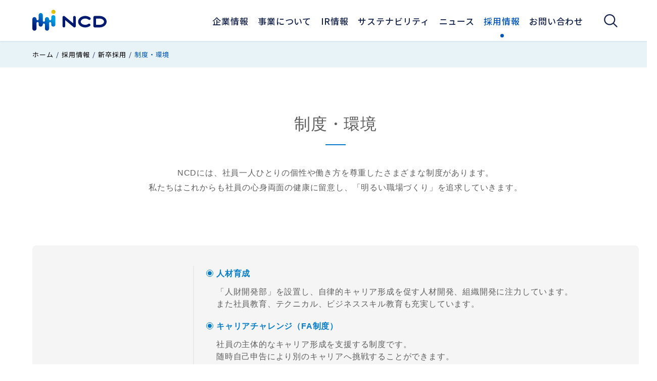

--- FILE ---
content_type: text/html; charset=UTF-8
request_url: https://www.ncd.co.jp/recruit/fresh/welfare/
body_size: 10002
content:
<!DOCTYPE html>
<html lang="ja" class="no-js" prefix="og: http://ogp.me/ns#">
<head>
<!-- Google Tag Manager -->
<script>(function(w,d,s,l,i){w[l]=w[l]||[];w[l].push({'gtm.start':
new Date().getTime(),event:'gtm.js'});var f=d.getElementsByTagName(s)[0],
j=d.createElement(s),dl=l!='dataLayer'?'&l='+l:'';j.async=true;j.src=
'https://www.googletagmanager.com/gtm.js?id='+i+dl;f.parentNode.insertBefore(j,f);
})(window,document,'script','dataLayer','GTM-WGVBBQM');</script>
<!-- End Google Tag Manager -->	
<meta charset="UTF-8">
<meta http-equiv="X-UA-Compatible" content="IE=Edge">
<meta name="viewport" content="width=device-width, initial-scale=1">
<meta name="format-detection" content="telephone=no">
<title>制度・環境|新卒採用|採用情報|NCD株式会社</title>
<meta name="description" content="NCDは、IT関連事業（システム導入、インフラ保守・運用、業務支援）やパーキングシステム事業（時間貸駐輪場、月極駐輪場、駐輪場管理運営代行業務）など、IT技術を活用したトータルソリューションを提供いたします。">
<meta property="og:type" content="article">
<meta property="og:title" content="制度・環境|新卒採用|採用情報|NCD株式会社">
<meta property="og:description" content="NCDは、IT関連事業（システム導入、インフラ保守・運用、業務支援）やパーキングシステム事業（時間貸駐輪場、月極駐輪場、駐輪場管理運営代行業務）など、IT技術を活用したトータルソリューションを提供いたします。">
<meta property="og:url" content="https://www.ncd.co.jp/recruit/fresh/welfare/">
<meta property="og:image" content="https://www.ncd.co.jp/shared/img/ogp.png">
<meta property="og:site_name" content="NCD株式会社">
<link rel="stylesheet" type="text/css" href="/assets/css/cmn/cmn2.css">
<link rel="stylesheet" type="text/css" href="/shared/css/common_business.css" media="all">
<link rel="stylesheet" type="text/css" href="/shared/css/contents_module_business.css" media="all">
<link rel="stylesheet" type="text/css" href="/shared/css/header_business.css" media="all">
<link rel="stylesheet" type="text/css" href="/shared/css/footer_business.css" media="all">
<link rel="stylesheet" type="text/css" href="/shared/css/overwrite.css" media="all">
<link rel="stylesheet" type="text/css" href="/assets/css/recruit/fresh/welfare/index/index.css">
<link rel="stylesheet" href="https://cdn.jsdelivr.net/npm/yakuhanjp@4.1.1/dist/css/yakuhanjp.css">
<!-- Google Analytics -->
<script>
  (function(i,s,o,g,r,a,m){i['GoogleAnalyticsObject']=r;i[r]=i[r]||function(){
  (i[r].q=i[r].q||[]).push(arguments)},i[r].l=1*new Date();a=s.createElement(o),
  m=s.getElementsByTagName(o)[0];a.async=1;a.src=g;m.parentNode.insertBefore(a,m)
  })(window,document,'script','//www.google-analytics.com/analytics.js','ga');
  ga('create', 'UA-49183020-1', 'ncd.co.jp');
  ga('send', 'pageview');
</script>
<!-- Google Analytics -->		
</head>

<body id="recruit" class="fresh welfare">
<!-- container -->
<div id="container">
	<!-- Google Tag Manager (noscript) -->
<noscript><iframe src="https://www.googletagmanager.com/ns.html?id=GTM-WGVBBQM" height="0" width="0" style="display:none;visibility:hidden"></iframe></noscript>
<!-- End Google Tag Manager (noscript) -->
  <!-- header -->
	  <header id="header">
    <div id="skipLinkArea" class="forReader">
      <ul>
        <li><a href="#contents">本文へ</a></li>
        <li><a href="#globalNav">メインメニューへ</a></li>
        <li><a href="#hdr-menu">ヘッダーメニューへ</a></li>
        <li><a href="#ftr-menu">フッターメニューへ</a></li>
      </ul>
    </div>
    <!-- contentsInner -->
    <div class="contentsInner hdr-col">
      <h1 id="hdr-logo"><a href="/"><img src="/shared/img/hdr-logo.svg" alt="NCD株式会社"></a></h1>
      <nav>
        <dl id="globalNavSet">
          <dt><span><span>Menu</span></span></dt>
          <dd>
            <div>
              <ul id="globalNav" class="setDropTriggerHover">
                <li id="gb-company" class="setDrop toggle-set"><a href="/company/">企業情報</a><span class="toggle-btn sp-dsp-block">open</span>
                  <div class="toggle-box drop">
                    <div class="contentsInner">
                      <div class="gb-col">
                        <ul>
                          <li class="ttl">
                            <div><span>Company</span>企業情報</div>
                            <a href="/company/">企業情報TOP</a> </li>
                        </ul>
                        <ul>
                          <li class="gb-img"> <a href="/company/message/"><span>トップメッセージ</span>
                            <figure><img src="/shared/img/gb-company-p01.jpg" alt=""></figure>
                            </a> </li>
                        </ul>
                        <ul>
                          <li><a href="/company/principle/">企業理念体系</a></li>
                          <li><a href="/company/group-logo/">グループロゴについて</a></li>
                          <li><a href="/company/value-creation/">NCDの価値創造</a></li>
													<li><a href="/company/strengths/">NCDの強み</a></li>
													<li><a href="/company/video/">会社・事業紹介動画</a></li>
													<li><a href="/company/group-model/">NCDグループ行動規範</a></li>
													<li><a href="/company/outline/">会社概要</a></li>
													<li><a href="/company/history/">沿革</a></li>
                        </ul>
                        <ul>
                           <li><a href="/company/ncd-history/">NCDの歴史</a></li>
													<li><a href="/company/organization/">組織図</a></li>
                          <li><a href="/company/base/">事業拠点</a>
                            <ul class="m3rd">
                              <li><a href="/company/base/fukuoka/">福岡オフィス</a></li>
                              <li><a href="/company/base/nagasaki/">長崎オフィス</a></li>
                            </ul>
                          </li>
                          <li><a href="/company/officer/">役員一覧</a></li>
                          <li><a href="/company/authorization/">各種認証</a>
                            <ul class="m3rd">
                              <li><a href="/company/authorization/policy/">プライバシーポリシー</a></li>
                              <li><a href="/company/authorization/isms/">情報セキュリティへの取組：ISMS</a></li>
                              <li><a href="/company/authorization/itsms/">ITサービスへの取組：ITSMS</a></li>
                            </ul>
                          </li>
                        </ul>
                      </div>
                    </div>
                  </div>
                </li>
                <li id="gb-business" class="setDrop toggle-set"><a href="/business/">事業について</a><span class="toggle-btn sp-dsp-block">open</span>
                  <div class="toggle-box drop">
                    <div class="contentsInner">
                      <div class="gb-col">
                        <ul>
                          <li class="ttl">
                            <div><span>Business</span>事業について</div>
                            <a href="/business/">事業についてTOP</a> </li>
                        </ul>
                        <ul>
                          <li class="m2ndIcon01"><a href="/business/system/">システム開発事業</a>
                            <ul class="m3rd">
                              <li><a href="/business/system/system-solution/">システム開発・プロジェクト管理<br class="sp-dsp-none">ソリューション</a></li>
                              <li><a href="/business/system/ams/">アプリケーション・マネジメント・サービス</a></li>
                              <li><a href="/business/system/obc-erp/">OBC 奉行V ERPシリーズ</a></li>
                              <li><a href="/business/system/majorflow/">経費精算・汎用ワークフロー MAJOR FLOW</a></li>
                              <li><a href="/business/system/mcframega/">海外現地法人向けERP mcframe GA</a></li>
                              <li><a href="/business/system/youyu/">中国ERP 用友 U8シリーズ</a></li>
                              <li><a href="/business/system/crossword/">Cross Word 日中双語財務照会システム</a></li>
                              <li><a href="/business/system/insurance/">生命保険業界向けITサービス</a></li>
                              <li><a href="https://ncd-service.com/" target="_blank">Salesforce関連サービス</a></li>
                              <li><a href="/business/system/wagby/">ローコード開発ツール Wagby</a></li>
                              <li><a href="/business/system/changeminer/">プログラム可視化ソリューション/ChangeMiner</a></li>
                            </ul>
                          </li>
                        </ul>
                        <ul>
                          <li class="m2ndIcon02"><a href="/business/support/">サポート&amp;サービス事業</a>
                            <ul class="m3rd">
                              <li><a href="/business/support/infra/">インフラ設計・構築</a></li>
                              <li><a href="/business/support/sys-mgt/">大規模システム障害対応</a></li>
                              <li><a href="/business/support/aws/">Amazon Web Services（AWS）導入支援サービス</a></li>
                              <li><a href="/business/support/azure/">Microsoft Azure導入支援サービス</a></li>
                              <li><a href="/business/support/msc/">マネージドサービスセンター（MSC）</a></li>
                              <li><a href="/business/support/tech/">テクニカルサポート</a></li>
                              <li><a href="/business/support/system-operation/">システムオペレーションサービス</a></li>
                              <li><a href="/business/support/kanshi/">24×365監視&amp;障害復旧サービス</a></li>
                            </ul>
                          </li>
                        </ul>
                        <ul>
                          <li class="m2ndIcon03"><a href="/business/ps/">パーキングシステム事業</a>
                            <ul class="m3rd">
                              <li><a href="/business/ps/operationservice/">駐輪場運営サービス</a></li>
                              <li><a href="/business/ps/productinformation/">サービス・製品情報</a></li>
                              <li><a href="/business/ps/reason/">NCDが選ばれる理由</a></li>
                              <li><a href="/business/ps/example/">お客様導入事例</a></li>
                              <li><a href="/business/ps/results/">導入実績</a></li>
                              <li><a href="/business/ps/operationplan/">駐輪場運営プラン</a></li>
                              <li><a href="/business/ps/industryservice/">お客様業種別サービス一覧</a></li>
                              <li><a href="/business/ps/faq/">よくあるご質問</a></li>
                              <li><a href="/business/ps/rule/">交通安全への取組</a></li>
                            </ul>
                          </li>
                        </ul>
                      </div>
                    </div>
                  </div>
                </li>
                <li id="gb-ir" class="setDrop toggle-set"><a href="/ir/">IR情報</a><span class="toggle-btn sp-dsp-block">open</span>
                  <div class="toggle-box drop">
                    <div class="contentsInner">
                      <div class="gb-col">
                        <ul>
                          <li class="ttl">
                            <div><span>IR</span>IR情報</div>
                            <a href="/ir/">IR情報TOP</a> </li>
                        </ul>
                        <ul>
                          <li class="m2ndIcon04"><a href="/ir/message/">株主・投資家の皆様へ</a></li>
                          <li class="m2ndIcon05"><a href="/ir/3min/">3分でわかるNCD</a></li>
													<li class="m2ndIcon12"><a href="/company/video/">会社・事業紹介動画</a></li>
                          <li class="m2ndIcon07"><a href="/ir/management/">経営情報</a>
                            <ul class="m3rd">
															<li><a href="/company/principle/">企業理念体系</a></li>
                              <li><a href="/ir/management/plan/">中期経営計画「Vision2026」</a></li>
                              <li><a href="/ir/management/dx/">DXの取組</a></li>
                              <li><a href="/ir/management/portfolio/">事業ポートフォリオに関する基本方針</a></li>
                              <li><a href="/ir/management/disclosure/">ディスクロージャーポリシー</a></li>
                            </ul>
                          </li>
                        </ul>
                        <ul>
                          <li class="m2ndIcon08"><a href="/ir/highlight/">財務ハイライト</a>
                            <ul class="m3rd">
                              <li><a href="/ir/highlight/performance/">業績ハイライト</a></li>
                              <li><a href="/ir/highlight/finance/">財政状況</a></li>
                              <li><a href="/ir/highlight/cashflow/">キャッシュ・フローの状況</a></li>
                              <li><a href="/ir/highlight/segment/">セグメント情報</a></li>
                            </ul>
                          </li>
                          <li class="m2ndIcon09"><a href="/ir/library/">IRライブラリ</a>
                            <ul class="m3rd">
                              <li><a href="/ir/library/summary-ofaccounts/">決算短信</a></li>
                              <li><a href="/ir/library/securities/">有価証券報告書</a></li>
                              <li><a href="/ir/library/timely-disclosure/">その他適時開示資料</a></li>
                              <li><a href="/ir/library/investment-briefing/">説明会資料</a></li>
                              <li><a href="/ir/library/business-report/">株主通信</a></li>
                              <li><a href="/ir/library/integrated-report/">統合報告書</a></li>
                              <li><a href="/ir/library/other/">その他IR資料</a></li>
                              <li><a href="/ir/library/other-ir-materials/">Other IR Materials（English Version）</a></li>
                            </ul>
                          </li>
                        </ul>
                        <ul>
                          <li class="m2ndIcon10"><a href="/ir/stockholder-meeting/">株主総会情報</a></li>
                          <li class="m2ndIcon11"><a href="/ir/stock/">株式情報</a>
                            <ul class="m3rd">
                              <li><a href="/ir/stock/basic-info/">株式基本情報</a></li>
                              <li><a href="/ir/stock/procedure/">株式事務のお手続き</a></li>
                              <li><a href="/ir/stock/formation/">株主構成</a></li>
                              <li><a href="/ir/stock/return/">株主還元</a></li>
                              <li><a href="/ir/stock/hospitality/">株主優待</a></li>
                            </ul>
                          </li>
                          <li><a href="/ir/ir-calendar/">IRカレンダー</a></li>
                          <li><a href="/ir/advertise/">電子公告</a></li>
                        </ul>
                      </div>
                    </div>
                  </div>
                </li>
                <li id="gb-sustainability" class="setDrop toggle-set"><a href="/sustainability/">サステナビリティ</a><span class="toggle-btn sp-dsp-block">open</span>
                  <div class="toggle-box drop">
                    <div class="contentsInner">
                      <div class="gb-col">
                        <ul>
                          <li class="ttl">
                            <div><span>Sustainability</span>サステナビリティ</div>
                            <a href="/sustainability/">サステナビリティTOP</a> </li>
                        </ul>
                        <ul>
                          <li class="gb-img"> <a href="/sustainability/message/"> <span>トップメッセージ</span>
                            <figure><img src="/shared/img/gb-sustainability-p01.jpg" alt=""></figure>
                            </a> </li>
                          <li class="gb-img"> <a href="/sustainability/materiality/"> <span>マテリアリティ</span>
                            <figure><img src="/shared/img/gb-sustainability-p02.jpg" alt=""></figure>
                            </a> </li>
                        </ul>
                        <ul>
                          <li><a href="/sustainability/environment/">環境</a>
														<ul class="m3rd">
                              <li><a href="/sustainability/environment/initiatives/">環境への取組</a></li>
															<li><a href="/sustainability/environment/tcfd/">TCFD提言に基づく情報開示</a></li>
														</ul>
													</li>
                          <li><a href="/sustainability/society/">社会</a>
                            <ul class="m3rd">
                              <li><a href="/sustainability/society/human-rights-policy/">人権方針</a></li>
                              <li><a href="/sustainability/society/human-rights/">人権尊重への取組</a></li>
                              <li><a href="/sustainability/society/human-resources/">人的資本経営への取組</a></li>
                              <li><a href="/sustainability/society/non-financial-data/">人財データ</a></li>
                              <li><a href="/sustainability/society/quality-policy/">品質方針</a></li>
                              <li><a href="/sustainability/society/sustainable-purchasing/">NCDグループサステナブル調達ガイドライン</a></li>
															<li><a href="/sustainability/society/customer-harassment/">カスタマーハラスメントに対する基本方針</a></li>
                              <li><a href="/sustainability/society/together/">社会貢献</a></li>
                            </ul>
                          </li>
                        </ul>
                        <ul>
                          <li><a href="/sustainability/governance/">ガバナンス</a>
                            <ul class="m3rd">
                              <li><a href="/sustainability/governance/corporate/">コーポレート・ガバナンス</a></li>
                              <li><a href="/sustainability/governance/compliance/">コンプライアンス</a></li>
                              <li><a href="/sustainability/governance/risk-management/">リスクマネジメント</a></li>
                              <li><a href="/sustainability/governance/control/">内部統制システム</a></li>
                            </ul>
                          </li>
                        </ul>
                      </div>
                    </div>
                  </div>
                </li>
                <li id="gb-news"><a href="/news/"><span>ニュース</span></a></li>
                <li id="gb-recruit" class="setDrop toggle-set"><a href="/recruit/">採用情報</a><span class="toggle-btn sp-dsp-block">open</span>
                  <div class="toggle-box drop">
                    <div class="contentsInner">
                      <div class="gb-col">
                        <ul>
                          <li class="ttl">
                            <div><span>Recruit</span>採用情報</div>
                            <a href="/recruit/">採用情報TOP</a> </li>
                        </ul>
                        <ul>
                          <li class="gb-img"> <a href="/recruit/fresh/"> <span>新卒採用</span>
                            <figure><img src="/shared/img/gb-recruit-p01.jpg" alt=""></figure>
                            </a>
                            <ul class="m3rd">
                              <li><a href="/recruit/fresh/message/">トップメッセージ</a></li>
                              <li><a href="/recruit/fresh/vision/">私たちが目指す姿</a></li>
                              <li><a href="/recruit/fresh/recruit-message/">採用担当者メッセージ</a></li>
                              <li><a href="/recruit/fresh/business/">主な事業</a></li>
                              <li><a href="/recruit/fresh/story/">プロジェクトストーリー</a></li>
                              <li><a href="/recruit/fresh/voice/">先輩社員紹介</a></li>
                              <li><a href="/recruit/fresh/dialogue/">座談会</a></li>
                              <li><a href="/recruit/fresh/welfare/">制度・環境</a></li>
                              <li><a href="/recruit/fresh/training/">研修制度</a></li>
                              <li><a href="/recruit/fresh/photo/">フォトアルバム</a></li>
                              <li><a href="/recruit/fresh/recruit/">募集要項、採用までの流れ</a></li>
                            </ul>
                          </li>
                        </ul>
                        <ul>
                          <li class="gb-img"> <a href="/recruit/career/"> <span>キャリア採用</span>
                            <figure><img src="/shared/img/gb-recruit-p02.jpg" alt=""></figure>
                            </a>
                            <ul class="m3rd">
															<li><a href="/business/">事業について</a></li>
                              <li><a href="/recruit/career/members/">キャリア入社社員インタビュー</a></li>
                              <li><a href="/recruit/career/welfare/">制度・環境</a></li>
                              <li><a href="/recruit/career/list/">募集職種一覧</a></li>
                              <li><a href="/recruit/career/referral/">リファラル採用</a></li>
                              <li><a href="/recruit/career/jobreturn/">ジョブリターン</a></li>
                            </ul>
                          </li>
                        </ul>
                        <ul>
                          <li class="gb-img"> <a href="/recruit/handicap/"> <span>障がい者採用</span>
                            <figure><img src="/shared/img/gb-recruit-p03.jpg" alt=""></figure>
                            </a> </li>
													<li class="link-arw"><a href="https://ncdsaiyo.actibookone.com/" target="_blank">採用広報誌</a></li>
                          <li><a href="/recruit/faq/">よくあるご質問</a></li>
                        </ul>
                      </div>
                    </div>
                  </div>
                </li>
                <li id="gb-contact"><a href="/contact/">お問い合わせ</a></li>
                <li id="gb-search" class="setDrop toggle-set"><a href=""><img src="/shared/img/hdr-search.svg" alt="検索"></a><span class="toggle-btn sp-dsp-block">open</span>
                  <div class="toggle-box drop">
                    <div class="contentsInner">
											<div id="search-box">
												<script async src="https://cse.google.com/cse.js?cx=43094211a5e1540c9"></script>
												<div class="gcse-searchbox-only"></div>
											</div>
										</div>
                  </div>
                </li>
              </ul>
            </div>
          </dd>
        </dl>
      </nav>
    </div>
    <div id="sp-hdr-contact"><a href="/contact/"><span><img src="/shared/img/sp-hdr-contact.svg" alt=""></span><span>お問い合わせ</span></a></div>
    <!-- //contentsInner --> 
  </header>
  <!-- //header --> 
  <!-- pageBody -->
  <main id="pageBody"> 
    <!-- topicPathArea -->
    <nav id="topicPathArea"> 
      <!-- contentsInner -->
      <div class="contentsInner">
        <ol id="topicPath">
          <li><a href="/">ホーム</a></li>
          <li><a href="/recruit/">採用情報</a></li>
					<li><a href="/recruit/fresh/">新卒採用</a></li>
          <li>制度・環境</li>
        </ol>
      </div>
      <!-- //contentsInner --> 
    </nav>
    <!-- //topicPathArea --> 
    <!-- contentsArea -->
    <div id="contentsArea" class="contentsInner"> 
      <!-- contents -->
      <article id="contents">
				<section class="c-sec">
					<div class="c-sec__in">
						<h1 class="c-ttl-type01">制度・環境</h1>
						<p class="c-txt-lead">NCDには、社員一人ひとりの個性や働き方を尊重したさまざまな制度があります。<br>私たちはこれからも社員の心身両面の健康に留意し、「明るい職場づくり」を追求していきます。</p>
						<div class="p-layoutbox01">
							<div class="p-layoutbox01__item">
								<div class="p-layoutbox01__head">
									<div class="p-layoutbox01__head-img"><img src="/assets/img/recruit/fresh/welfare/index/icon_welfare01.png" alt="社員のキャリア育成を支援する制度"></div>
									<p class="p-layoutbox01__head-ttl">社員のキャリア育成を<br class="u-dn-ib-sp">支援する制度</p>
								</div>
							</div>
							<div class="p-layoutbox01__item">
								<div class="p-layoutbox01__body">
									<ul class="c-list c-list--circle">
										<li class="c-list__item c-list__item--color02">
											<div class="c-list__item-in u-fw-bold">
												人材育成
												<p class="c-txt u-fc-normal u-mt8 u-fw-normal">「人財開発部」を設置し、自律的キャリア形成を促す人材開発、組織開発に注力しています。<br>また社員教育、テクニカル、ビジネススキル教育も充実しています。</p></div>
										</li>
										<li class="c-list__item c-list__item--color02">
											<div class="c-list__item-in u-fw-bold">
												キャリアチャレンジ（FA制度）
												<p class="c-txt u-fc-normal u-mt8 u-fw-normal">社員の主体的なキャリア形成を支援する制度です。<br>随時自己申告により別のキャリアへ挑戦することができます。</p></div>
										</li>
										<li class="c-list__item c-list__item--color02 u-mt24">
											<div class="c-list__item-in u-fw-bold">
												社内公募
												<p class="c-txt u-fc-normal u-mt8 u-fw-normal">新ビジネスの立ち上げ時、公募がかかるポストへ自ら立候補し挑戦することができます。</p></div>
										</li>
										<li class="c-list__item c-list__item--color02 u-mt24">
											<div class="c-list__item-in u-fw-bold">
												自己申告
												<p class="c-txt u-fc-normal u-mt8 u-fw-normal">年1回、人事部に対して自身の仕事状況や抱える悩みなど現状報告を行います。<br class="u-dn-ib-sp">また、会社に対する要望など自身の意見を提示することができる制度です。</p></div>
										</li>
										<li class="c-list__item c-list__item--color02 u-mt24">
											<div class="c-list__item-in u-fw-bold">
												資格取得奨励
												<p class="c-txt u-fc-normal u-mt8 u-fw-normal">社員のスキルアップを目的とした、資格取得をサポートする制度です。<br>会社で奨励する資格を受験する場合には受験料を会社が全額負担します。<br class="u-dn-ib-sp">また、資格の取得時には、報奨金の支給も行います。</p></div>
										</li>
										<li class="c-list__item c-list__item--color02 u-mt24">
											<div class="c-list__item-in u-fw-bold">
												社費留学
												<p class="c-txt u-fc-normal u-mt8 u-fw-normal">新しい事業の構想と推進ができる人材の育成に向けた制度です。<br>有志の社員が就業をしながら社費で事業構想大学院大学へ通学し、事業構想のノウハウを学ぶことができます。</p></div>
										</li>
									</ul>
								</div>
							</div>
						</div>
						<div class="p-layoutbox01">
							<div class="p-layoutbox01__item">
								<div class="p-layoutbox01__head">
									<div class="p-layoutbox01__head-img"><img src="/assets/img/recruit/fresh/welfare/index/icon_welfare02.png" alt="ワークライフをサポートする制度"></div>
									<p class="p-layoutbox01__head-ttl">ワークライフをサポートする制度</p>
								</div>
							</div>
							<div class="p-layoutbox01__item">
								<div class="p-layoutbox01__body">
									<ul class="c-list c-list--circle">
										<li class="c-list__item c-list__item--color02">
											<div class="c-list__item-in u-fw-bold">
												年末年始休暇（7日間）
												<p class="c-txt u-fc-normal u-mt8 u-fw-normal">原則、12月29日から1月4日の7日間としています。</p></div>
										</li>
										<li class="c-list__item c-list__item--color02 u-mt24">
											<div class="c-list__item-in u-fw-bold">
												永年勤続休暇
												<p class="c-txt u-fc-normal u-mt8 u-fw-normal">勤続年数に応じて休暇（有給）が取得可能です。</p></div>
										</li>
										<li class="c-list__item c-list__item--color02 u-mt24">
											<div class="c-list__item-in u-fw-bold">
												慶弔休暇
												<p class="c-txt u-fc-normal u-mt8 u-fw-normal">有給休暇とは別に会社規定の特別休暇があり、有給で休暇を取得することができます。</p></div>
										</li>
										<li class="c-list__item c-list__item--color02 u-mt24">
											<div class="c-list__item-in u-fw-bold">
												有休積立
												<p class="c-txt u-fc-normal u-mt8 u-fw-normal">取得期限を迎え消滅する有休日数のうち毎年5日まで、最大40日を上限とし積立を行うことができます。<br class="u-dn-ib-sp">また、特定の事由により休暇の取得が可能となります。</p></div>
										</li>
										<li class="c-list__item c-list__item--color02 u-mt24">
											<div class="c-list__item-in u-fw-bold">
												時差勤務
												<p class="c-txt u-fc-normal u-mt8 u-fw-normal">所定の出社・退社時刻の変更が可能です。</p></div>
										</li>
										<li class="c-list__item c-list__item--color02 u-mt24">
											<div class="c-list__item-in u-fw-bold">
												アニバーサリー休暇
												<p class="c-txt u-fc-normal u-mt8 u-fw-normal">年度に1度、個人的なアニバーサリーを記念日と設定し、休暇の取得が可能です。</p></div>
										</li>
									</ul>
								</div>
							</div>
						</div>
						<div class="p-layoutbox01">
							<div class="p-layoutbox01__item">
								<div class="p-layoutbox01__head">
									<div class="p-layoutbox01__head-img"><img src="/assets/img/recruit/fresh/welfare/index/icon_welfare03.png" alt="出産・育児・介護期間中に利用できる制度"></div>
									<p class="p-layoutbox01__head-ttl">出産・育児・介護期間中に利用できる制度</p>
								</div>
							</div>
							<div class="p-layoutbox01__item">
								<div class="p-layoutbox01__body">
									<ul class="c-list c-list--circle">
										<li class="c-list__item c-list__item--color02">
											<div class="c-list__item-in u-fw-bold">
												育児休業
												<p class="c-txt u-fc-normal u-mt8 u-fw-normal">育児休業は最長2年まで取得可能です。</p></div>
										</li>
										<li class="c-list__item c-list__item--color02 u-mt24">
											<div class="c-list__item-in u-fw-bold">
												介護休業
												<p class="c-txt u-fc-normal u-mt8 u-fw-normal">介護休業は原則として、通算6ヵ月取得可能です。</p></div>
										</li>
										<li class="c-list__item c-list__item--color02 u-mt24">
											<div class="c-list__item-in u-fw-bold">
												子の看護休暇・介護休暇
												<p class="c-txt u-fc-normal u-mt8 u-fw-normal">子の看護、家族の介護のため、対象者1人につき5日取得可能です。</p></div>
										</li>
										<li class="c-list__item c-list__item--color02 u-mt24">
											<div class="c-list__item-in u-fw-bold">
												短時間勤務（育児・介護）
												<p class="c-txt u-fc-normal u-mt8 u-fw-normal">所定の勤務時間を短縮することが可能な制度です。<br>育児の場合は小学校3年生終了時まで利用できます。</p></div>
										</li>
										<li class="c-list__item c-list__item--color02 u-mt24">
											<div class="c-list__item-in u-fw-bold">
												育児・介護のための時差勤務
												<p class="c-txt u-fc-normal u-mt8 u-fw-normal">所定の出社・退社時刻の変更が可能です。（産休前、育児休業後）</p></div>
										</li>
										<li class="c-list__item c-list__item--color02 u-mt24">
											<div class="c-list__item-in u-fw-bold">
												子の出生時の特別休暇
												<p class="c-txt u-fc-normal u-mt8 u-fw-normal">出産予定日の2ヵ月前から出産日まで、出産の予定にあわせた休暇の取得が可能です。</p></div>
										</li>
									</ul>
								</div>
							</div>
						</div>
						<div class="p-layoutbox01">
							<div class="p-layoutbox01__item">
								<div class="p-layoutbox01__head">
									<div class="p-layoutbox01__head-img"><img src="/assets/img/recruit/fresh/welfare/index/icon_welfare04.png" alt="働きやすい職場づくりへの取り組み"></div>
									<p class="p-layoutbox01__head-ttl">働きやすい職場づくりへの取り組み</p>
								</div>
							</div>
							<div class="p-layoutbox01__item">
								<div class="p-layoutbox01__body">
									<ul class="c-list c-list--circle">
										<li class="c-list__item c-list__item--color02">
											<div class="c-list__item-in u-fw-bold">
												カジュアルエブリデー
												<p class="c-txt u-fc-normal u-mt8 u-fw-normal">ノーネクタイ等、年間を通じてオフィスカジュアルでの通勤・就業を推進しています。</p></div>
										</li>
										<li class="c-list__item c-list__item--color02 u-mt24">
											<div class="c-list__item-in u-fw-bold">
												明るい職場づくり
												<p class="c-txt u-fc-normal u-mt8 u-fw-normal">社員が活き活きと働ける、働きやすい職場をつくるべく「こころの健康促進」及び「コミュニケーションの活性化」を行っています。</p></div>
										</li>
										<li class="c-list__item c-list__item--color02 u-mt24">
											<div class="c-list__item-in u-fw-bold">
												健康経営
												<p class="c-txt u-fc-normal u-mt8 u-fw-normal">心と身体の健康管理体制の整備、健康相談窓口の設置、長時間労働の削減など、すべての従業員が心身ともに健康で、その能力を十分に発揮できる職場環境づくりに取り組んでいます。</p></div>
										</li>
										<li class="c-list__item c-list__item--color02 u-mt24">
											<div class="c-list__item-in u-fw-bold">
												テレワーク
												<p class="c-txt u-fc-normal u-mt8 u-fw-normal">在宅勤務やサテライトオフィス勤務を利用するための規程を整備し、利用時の手当も支給しています。</p></div>
										</li>
										<li class="c-list__item c-list__item--color02 u-mt24">
											<div class="c-list__item-in u-fw-bold">
												働き方改革
												<p class="c-txt u-fc-normal u-mt8 u-fw-normal">社員が柔軟な発想、最高のパフォーマンスを発揮することを目的とします。ワークライフバランスの実現を目指し多様な働き方を提案、受容しています。</p></div>
										</li>
										<li class="c-list__item c-list__item--color02 u-mt24">
											<div class="c-list__item-in u-fw-bold">
												ダイバーシティ＆インクルージョン推進
												<p class="c-txt u-fc-normal u-mt8 u-fw-normal">女性活躍推進、海外人材の積極採用など多様な人材が活躍できる職場づくりに力を入れています。</p></div>
										</li>
									</ul>
								</div>
							</div>
						</div>
						<div class="p-layoutbox01">
							<div class="p-layoutbox01__item">
								<div class="p-layoutbox01__head">
									<div class="p-layoutbox01__head-img"><img src="/assets/img/recruit/fresh/welfare/index/icon_welfare05.png" alt="その他の制度・取り組み"></div>
									<p class="p-layoutbox01__head-ttl">その他の制度・取り組み</p>
								</div>
							</div>
							<div class="p-layoutbox01__item">
								<div class="p-layoutbox01__body">
									<ul class="c-list c-list--circle">
										<li class="c-list__item c-list__item--color02">
											<div class="c-list__item-in u-fw-bold">
												独身用社宅
												<p class="c-txt u-fc-normal u-mt8 u-fw-normal">入社に伴い社宅を必要とする方を対象に、利用することができます。</p></div>
										</li>
										<li class="c-list__item c-list__item--color02 u-mt24">
											<div class="c-list__item-in u-fw-bold">
												クラブ活動
												<p class="c-txt u-fc-normal u-mt8 u-fw-normal">7つのクラブが活動しており、社員間の交流が盛んです。</p></div>
										</li>
										<li class="c-list__item c-list__item--color02 u-mt24">
											<div class="c-list__item-in u-fw-bold">
												社員持株会
												<p class="c-txt u-fc-normal u-mt8 u-fw-normal">社員が毎月一定の金額を拠出することにより、自社株を取得することが可能な制度です。<br>また会社から奨励金を支給しています。</p></div>
										</li>
										<li class="c-list__item c-list__item--color02 u-mt24">
											<div class="c-list__item-in u-fw-bold">
												財形貯蓄
												<p class="c-txt u-fc-normal u-mt8 u-fw-normal">社員が会社を通じて給与及び賞与からの天引きにより、毎月積み立てを行う制度です。</p></div>
										</li>
										<li class="c-list__item c-list__item--color02 u-mt24">
											<div class="c-list__item-in u-fw-bold">
												健保契約保養所
												<p class="c-txt u-fc-normal u-mt8 u-fw-normal">TJK（東京都情報サービス産業健康保険組合）が提携している宿泊施設、スポーツ施設等などを安価に利用できます。</p></div>
										</li>
										<li class="c-list__item c-list__item--color02 u-mt24">
											<div class="c-list__item-in u-fw-bold">
												貸付金制度
												<p class="c-txt u-fc-normal u-mt8 u-fw-normal">家族の急な病気や子供の入学金など、急にお金が必要になったときに会社から低利でお金を借りることができます。</p></div>
										</li>
										<li class="c-list__item c-list__item--color02 u-mt24">
											<div class="c-list__item-in u-fw-bold">
												慶弔見舞金
												<p class="c-txt u-fc-normal u-mt8 u-fw-normal">社員及びその家族に慶事やご不幸があった際に、会社規定に従い見舞金を支給します。</p></div>
										</li>
									</ul>
								</div>
							</div>
						</div>
					</div>
				</section>
				<section class="c-sec-entry">
  <div class="c-sec-entry__in">
    <h2 class="c-ttl-type04">ENTRY</h2>
    <p class="c-txt u-ta-c-pc">以下、就職情報サイト内、当社掲載ページよりエントリーしてください。（外部サイトが開きます）</p>
		
		
      <h3 class="p-ttl-type02 u-ta-c u-mt48">2027年度卒の方</h3>
    <ul class="c-sec-entry__btn u-mt16" style="justify-content: center">
      <li class="c-sec-entry__btn-item"><a class="c-sec-entry__btn-link" href="https://job.mynavi.jp/27/pc/search/corp106071/is.html" target="_blank"><img src="https://job.mynavi.jp/conts/kigyo/2027/logo/banner_logo_195_60.gif" alt="マイナビ2027"></a></li>
      <!--<li class="c-sec-entry__btn-item"><a class="c-sec-entry__btn-link" href="https://job.rikunabi.com/2026/company/r349500052/" target="_blank"><img class="c-sec-entry__btn-rikuimg" src="https://job.rikunabi.com/2026/static/common/contents/logos/rikunabi/image/rn_logo_b.gif" alt="リクナビ2026"></a></li>-->
      <li class="c-sec-entry__btn-item"><a class="c-sec-entry__btn-link" href="https://www.gakujo.ne.jp/campus/company/cmp_seminar_apptlist?p1=60352&sitemode=intern" target="_blank"><img class="c-sec-entry__btn-reshukatsuimg" src="/assets/img/recruit/fresh/cmn/recruit_entry_banner03.jpg" alt="Re就活 キャンパス"></a></li>
   </ul>
  </div>
</section>
      </article>
      <!-- //contents --> 
    </div>
    <!-- //contentsArea --> 
  </main>
  <!-- //pageBody --> 
  <!-- footer -->
  <footer id="footer">
    <!-- contentsInner -->
    <div class="contentsInner"> 
        <!-- ftr-sitemap -->
        <div id="ftr-sitemap">
            <div id="ftr-sitemap-inner">
                <dl>
                    <dt><a href="/company/">企業情報</a></dt>
                    <dd><ul>
                        <li><a href="/company/message/">トップメッセージ</a></li>
                        <li><a href="/company/principle/">企業理念体系</a></li>
                        <li><a href="/company/group-logo/">グループロゴについて</a></li>
                        <li><a href="/company/value-creation/">NCDの価値創造</a></li>
                        <li><a href="/company/strengths/">NCDの強み</a></li>
                        <li><a href="/company/video/">会社・事業紹介動画</a></li>
                        <li><a href="/company/group-model/">NCDグループ行動規範</a></li>
                        <li><a href="/company/outline/">会社概要</a></li>
                        <li><a href="/company/history/">沿革</a></li>
                        <li><a href="/company/ncd-history/">NCDの歴史</a></li>
                        <li><a href="/company/organization/">組織図</a></li>
                        <li><a href="/company/base/">事業拠点</a></li>
                        <li><a href="/company/officer/">役員一覧</a></li>
                        <li><a href="/company/authorization/">各種認証</a></li>
                    </ul></dd>
                </dl>
                <dl>
                    <dt><a href="/business/">事業について</a></dt>
                    <dd><ul>
                        <li><a href="/business/system/">システム開発事業</a></li>
                        <li><a href="/business/support/">サポート&amp;サービス事業</a></li>
                        <li><a href="/business/ps/">パーキングシステム事業</a></li>
                        </ul></dd>
                </dl>
                <dl>
                    <dt><a href="/ir/">IR情報</a></dt>
                    <dd><ul>
                        <li><a href="/ir/message/">株主・投資家の皆様へ</a></li>
                        <li><a href="/ir/3min/">3分でわかるNCD</a></li>
                        <li><a href="/company/video/">会社・事業紹介動画</a></li>
                        <li><a href="/ir/highlight/">財務ハイライト</a></li>
                        <li><a href="/ir/library/">IRライブラリ</a></li>
                        <li><a href="/ir/stockholder-meeting/">株主総会情報</a></li>
                        <li><a href="/ir/stock/">株式情報</a></li>
                        <li><a href="/ir/ir-calendar/">IRカレンダー</a></li>
                        <li><a href="/ir/advertise/">電子公告</a></li>        
                    </ul></dd>
                </dl>
                <dl>
                    <dt><a href="/sustainability/">サステナビリティ</a></dt>
                    <dd><ul>
                        <li><a href="/sustainability/message/">トップメッセージ</a></li>
                        <li><a href="/sustainability/materiality/">マテリアリティ</a></li>
                        <li><a href="/sustainability/environment/">環境</a></li>
                        <li><a href="/sustainability/society/">社会</a></li>
                        <li><a href="/sustainability/governance/">ガバナンス</a></li>
                    </ul></dd>
                </dl>
                <dl>
                    <dt><a href="/recruit/">採用情報</a></dt>
                    <dd><ul>
                        <li><a href="/recruit/fresh/">新卒採用</a></li>
                        <li><a href="/recruit/career/">キャリア採用</a></li>
                        <li><a href="/recruit/handicap/">障がい者採用</a></li>
                        <li><a href="/recruit/faq/">よくあるご質問</a></li>
                    </ul></dd>
                    <dt><a href="/contact/">お問い合わせ</a></dt><dd></dd>
                    <dt class="lastitem"><a href="/news/">ニュース</a></dt><dd></dd>
                </dl>
            </div><!--/#ftr-sitemap-inner-->
            <div id="ftr-snsArea">
                <dl>
                    <dt><a href="/socialmedia/">SNS公式アカウント一覧</a></dt>
                    <dd><ul>
                        <li><img src="/shared/img/footer_icon_youtube.png" alt="Youtube"></li>
                        <li><img src="/shared/img/footer_icon_note.png" alt="note"></li>
                        <li><img src="/shared/img/footer_icon_x.png" alt="X"></li>
                        <li><img src="/shared/img/footer_icon_facebook.png" alt="facebook"></li>
                        <li><img src="/shared/img/footer_icon_instagram.png" alt="instagram"></li>
                        <li><img src="/shared/img/footer_icon_line.png" alt="LINE"></li>
                    </ul></dd>
                </dl>
            </div><!--/#ftr-snsArea-->
        </div>
        <!-- /ftr-sitemap --> 
        <!-- ftr-menuArea -->
        <div id="ftr-menuArea">
        <div id="ftr-logo"><img src="/shared/img/footer_logo.png" alt="NCD株式会社"></div>
            <div id="ftr-sub-menu">
                <ul>
                    <li><a href="/socialmedia-policy/">ソーシャルメディアポリシー</a></li>
                    <li><a href="/company/authorization/policy/">プライバシーポリシー</a></li>
                    <li><a href="/company/authorization/isms/">情報セキュリティ基本方針</a></li>
                </ul>
                <!-- ftr-copyright -->
                <p id="ftr-copyright">©NCD Co., Ltd. All Rights Reserved.</p>
                <!-- //ftr-copyright -->
            </div>
        </div>
        <!-- /ftr-menuArea -->
    </div>
    <!-- //contentsInner --> 
    <!-- ftr-pagetop -->
    <div id="ftr-pagetop">
        <p><a href="#header"></a></p>
    </div>
    <!-- //ftr-pagetop --> 
</footer>
  <!-- //footer --> 
</div>
<!-- //container --> 
<script src="/shared/js/jquery.js"></script> 	
<script type="text/javascript" src="/assets/js/cmn/autoheight.js"></script> 
<script type="text/javascript" src="/assets/js/cmn/cmn.js"></script> 
<script src="/shared/js/common.js"></script> 

</body>
</html>


--- FILE ---
content_type: text/css
request_url: https://www.ncd.co.jp/assets/css/cmn/cmn2.css
body_size: 68536
content:
@charset "UTF-8";


@import url("https://fonts.googleapis.com/css2?family=Source+Sans+Pro&display=swap");
@import url("https://fonts.googleapis.com/css2?family=Lato:ital,wght@1,700;1,900&display=swap");
@import url("https://fonts.googleapis.com/css2?family=Open+Sans+Condensed:wght@300;700&display=swap");


/*=======================================================================
reset
=======================================================================*/
/** {
  box-sizing: border-box;
}*/

body, main, div, dl, dt, dd, ul, ol, li, h1, h2, h3, h4, h5, h6, pre, form, fieldset, input, textarea, p, blockquote, th, td, section, figure, article {
  margin: 0;
  padding: 0;
}

html {
  overflow-y: scroll;
}

main {
  display: block;
}

/*h1, h2, h3, h4, h5, h6 {
  font-size: 100%;
  font-weight: normal;
}*/

ol, ul {
  list-style: none !important;
}

fieldset, img {
  border: 0;
}

table {
  border-collapse: collapse;
  border-spacing: 0;
  width: 100%;
}

caption, th {
  text-align: left;
}

img {
  vertical-align: bottom;
}

address, caption, cite, code, dfn, em, strong, th, var {
  font-style: normal;
  font-weight: normal;
}

/*NoscriptMessage*/
#msgNoscript {
  display: block;
  position: absolute;
  top: 0;
  left: 0;
  z-index: 9999;
  width: 100%;
  padding: 5px 0;
  border-top: 1px solid #fcc;
  border-bottom: 1px solid #fcc;
  background: #fdd;
  color: #f33;
  line-height: 1.2;
  text-align: center;
  opacity: 0.7;
}

/*=======================================================================
base
=======================================================================*/
a {
  text-decoration: none;
  color: #5F5E5E;
}
/*===============================
setup
===============================*/
/*html {
  height: 100%;
  font-size: 62.5%;
  line-height: 1.5;
  overflow: auto;
}

body {
  -webkit-text-size-adjust: 100%;
  min-width: 1240px;
  height: 100%;
  font-family: "Hiragino Kaku Gothic ProN","Helvetica Neue",Arial,"Hiragino Sans",Meiryo,sans-serif;
  font-size: 1.6em;
  color: #5F5E5E;
}

body.is-fixed {
  position: fixed;
  top: 0;
  left: 0;
  width: 100%;
  height: 100%;
}

article {
  overflow: hidden;
}

figure img {
  max-width: 100%;
}

figure figcaption {
  margin-top: 16px;
  font-size: 1.4rem;
}


*/
/*===============================
input etc...
===============================*/
/*input, button, textarea, select {
  font-family: "Hiragino Kaku Gothic ProN","Helvetica Neue",Arial,"Hiragino Sans",Meiryo,sans-serif;
  margin: 0;
  padding: 0;
  background: none;
  border: none;
  border-radius: 0;
  outline: none;
  -webkit-appearance: none;
  appearance: none;
}

select::-ms-expand {
  display: none;
}

select::-ms-value {
  background: none;
  color: #5F5E5E;
}*/

/*===============================
IE hack
===============================*/

/*=======================================================================
footer
=======================================================================*/
.c-footer {
  border-top: 1px solid #E3E3E3;
}

.c-footer__container01 {
  padding: 80px 0 64px;
}

.c-footer__container01-in {
  width: 1200px;
  margin: 0 auto;
  display: -webkit-flex;
  display: -ms-flexbox;
  display: flex;
  -webkit-justify-content: space-between;
      -ms-flex-pack: justify;
          justify-content: space-between;
}

.c-footer__container01-row {
  width: 240px;
}

.c-footer__container01-row > *:first-child {
  margin-top: 0;
}

.c-footer__container01-link-parent {
  margin-top: 32px;
}

.c-footer__container01-link-parent-link {
  display: block;
  font-weight: bold;
  padding-bottom: 10px;
  border-bottom: 1px solid #CCCCCC;
}

.c-footer__container01-link-child {
  margin-top: 15px;
}

.c-footer__container01-link-child-item {
  margin-top: 12px;
}

.c-footer__container01-link-child-item-link {
  font-size: 1.2rem;
}

.c-footer__container02 {
  position: relative;
  background: #EBEBEB;
  padding: 40px 0;
}

.c-footer__container02-link {
  display: -webkit-flex;
  display: -ms-flexbox;
  display: flex;
  -webkit-justify-content: center;
      -ms-flex-pack: center;
          justify-content: center;
}

.c-footer__container02-link-item + li {
  position: relative;
  margin-left: 18px;
  padding-left: 18px;
}

.c-footer__container02-link-item + li:before {
  content: "";
  position: absolute;
  left: 0;
  width: 1px;
  top: 4px;
  bottom: 4px;
  background: #707070;
}

.c-footer__container02-link-item-link {
  font-size: 1.4rem;
  font-weight: bold;
}

.c-footer__container02-copy {
  margin-top: 30px;
  text-align: center;
  font-size: 1.4rem;
  color: #707070;
}

.c-footer__return-top {
  display: none;
  position: absolute;
  bottom: calc(100% - 70px);
  right: 22px;
  width: 64px;
  height: 40px;
}

.c-footer__return-top.is-fixed {
  position: fixed;
  bottom: 22px;
}

.c-footer__return-top a {
  position: relative;
  display: block;
}

.c-footer__return-top a:before {
  content: "";
  position: absolute;
  top: 4px;
  left: 50%;
  margin-left: -6px;
  width: 12px;
  height: 12px;
  box-sizing: border-box;
  border-top: 2px solid #37B8FD;
  border-left: 2px solid #37B8FD;
  -webkit-transform: rotate(45deg);
      -ms-transform: rotate(45deg);
          transform: rotate(45deg);
}

.c-footer__return-top a:after {
  content: "PAGE TOP";
  position: absolute;
  bottom: 0;
  left: 50%;
  -webkit-transform: translateX(-50%);
      -ms-transform: translateX(-50%);
          transform: translateX(-50%);
  text-align: center;
  font-size: 1.2rem;
  white-space: nowrap;
  color: #37B8FD;
  border-bottom: 1px solid #37B8FD;
}

.c-footer a {
  transition: opacity .3s ease-out;
  display: block;
  width: 100%;
  height: 100%;
}

@-webkit-keyframes footer_animate01 {
  0% {
    margin-top: 0;
  }
  50% {
    margin-top: -3px;
  }
  100% {
    margin-top: 0;
  }
}

@keyframes footer_animate01 {
  0% {
    margin-top: 0;
  }
  50% {
    margin-top: -3px;
  }
  100% {
    margin-top: 0;
  }
}

/*=======================================================================
header
=======================================================================*/
.c-header {
  height: 58px;
}

.c-header__fix {
  position: fixed;
  top: 0;
  left: 0;
  z-index: 100;
  width: 100%;
  min-width: 1240px;
  background: #067DC6;
}

.c-header__in {
  width: 1200px;
  height: 58px;
  margin: 0 auto;
  display: -webkit-flex;
  display: -ms-flexbox;
  display: flex;
  -webkit-align-items: center;
      -ms-flex-align: center;
          align-items: center;
  -webkit-justify-content: space-between;
      -ms-flex-pack: justify;
          justify-content: space-between;
}

.c-header__logo {
  position: relative;
  height: 100%;
  display: -webkit-flex;
  display: -ms-flexbox;
  display: flex;
  -webkit-align-items: center;
      -ms-flex-align: center;
          align-items: center;
  background: #fff;
  width: 210px;
}

.c-header__logo-link {
  display: block;
  transition: opacity .3s ease-out;
}

.c-header__logo-link img {
/*  width: 200px;*/
	width: 105px;
	height: 30px;
}

.c-header__logo:before {
  content: "";
  position: absolute;
  top: 0;
  right: 100%;
  bottom: 0;
  width: 50vw;
  background: #fff;
}

.c-header__logo:after {
  content: "";
  position: absolute;
  left: 100%;
  top: 0;
  width: 0;
  height: 0;
  border-style: solid;
  border-width: 58px 0 0 28px;
  border-color: transparent transparent transparent #fff;
}

.c-header__nav-lv01 {
  height: 100%;
}

.c-header__nav-lv01-in {
  display: -webkit-flex;
  display: -ms-flexbox;
  display: flex;
  height: 100%;
}

.c-header__nav-lv01-item-in {
  height: 100%;
}

.c-header__nav-lv01-item-link {
  display: -webkit-flex;
  display: -ms-flexbox;
  display: flex;
  -webkit-align-items: center;
      -ms-flex-align: center;
          align-items: center;
  height: 100%;
  font-size: 1.4rem;
  color: #fff;
  padding: 0 20px;
}

.c-header__nav-lv01-item-link-in {
  position: relative;
  display: block;
  line-height: 1;
}

.c-header__nav-lv01-item-link-in:before {
  transition: width .2s ease-in-out;
  content: "";
  position: absolute;
  top: calc(100% + 4px);
  left: 0;
  width: 0;
  height: 1px;
  background-color: #f4c606;
}

.c-header__nav-lv01-item:last-of-type .c-header__nav-lv01-item-in .c-header__nav-lv01-item-link {
  padding-right: 0;
}

.c-header__nav-lv01-item.is-active .c-header__nav-lv01-item-in .c-header__nav-lv01-item-link .c-header__nav-lv01-item-link-in:before {
  width: 100%;
}

.c-header__nav-lv02 {
  overflow: hidden;
  position: absolute;
  top: 100%;
  width: 100%;
  left: 0;
  background: rgba(6, 125, 198, 0.8);
  display: none;
}

.c-header__nav-lv02-in {
  width: 1240px;
  margin: 0 auto;
  color: #fff;
  display: -webkit-flex;
  display: -ms-flexbox;
  display: flex;
}

.c-header__nav-lv02-box01 {
  padding: 32px 0 32px 10px;
  margin-top: 24px;
/*  width: 270px;*/
  width: 258px;
}

.c-header__nav-lv02-box01-sub {
  font-size: 1.2rem;
  font-family: 'Lato', sans-serif;
  letter-spacing: 1px;
}

.c-header__nav-lv02-box01-txt01 {
  margin-top: 4px;
  font-size: 2.2rem;
  font-weight: bold;
  letter-spacing: 2px;
}

.c-header__nav-lv02-box01-btn01 {
  margin-top: 32px;
}

.c-header__nav-lv02-box01-btn01-link {
  min-width: 220px;
  transition: all .15s ease-in;
  position: relative;
  font-size: 1.2rem;
  display: inline-block;
  padding: 14px 36px;
  border: 1px solid #E3E3E3;
  border-radius: 100px;
  text-align: center;
  background: #fff;
}

.c-header__nav-lv02-box01-btn01-link:before {
  transition: all .15s ease-out;
  content: "";
  position: absolute;
  top: 50%;
  right: 19px;
  width: 12px;
  height: 1px;
  background-color: #067DC6;
}

.c-header__nav-lv02-box01-btn01-link:after {
  transition: all .15s ease-out;
  content: "";
  position: absolute;
  top: calc(50% - 3px);
  right: 18px;
  width: 8px;
  height: 1px;
  -webkit-transform: rotate(45deg);
      -ms-transform: rotate(45deg);
          transform: rotate(45deg);
  background-color: #067DC6;
}

.c-header__nav-lv02-box02 {
  position: relative;
  padding: 32px 0 32px 32px;
  -webkit-flex: 1;
      -ms-flex: 1;
          flex: 1;
}

.c-header__nav-lv02-box02:before {
  content: "";
  position: absolute;
  top: 0;
  left: 0;
  bottom: 0;
  width: 300vw;
  background: #067DC6;
}

.c-header__nav-lv02-box02-list {
  width: 100%;
  position: relative;
  display: -webkit-flex;
  display: -ms-flexbox;
  display: flex;
  -webkit-justify-content: flex-start;
      -ms-flex-pack: start;
          justify-content: flex-start;
}

.c-header__nav-lv02-box02-list > li a {
  transition: opacity .3s ease-out;
}

.c-header__nav-lv02-box02-list > li + li {
  position: relative;
  padding-left: 24px;
  margin-left: 24px;
}

.c-header__nav-lv02-box02-list > li + li:before {
  content: "";
  position: absolute;
  left: 0;
  top: 0;
  width: 2px;
  height: 100%;
  margin: auto;
  background-image: linear-gradient(to bottom, #B9E2EF, #B9E2EF 3px, transparent 3px, transparent 20px);
  background-size: 1px 8px;
  background-repeat: repeat-y;
}

.c-header__nav-lv02-box02-list > li > *:first-child {
  margin-top: 0;
}

.c-header__nav-lv02-box02-list-item01-link {
  display: block;
}

.c-header__nav-lv02-box02-list-item01-link .c-header__nav-lv02-box02-link {
  margin-top: 0;
}

.c-header__nav-lv02-box02-list-item01-link figure {
  margin-top: 6px;
  width: 180px;
}

.c-header__nav-lv02-box02-list-item01-link figure img {
  width: 100%;
}

.c-header__nav-lv02-box02-link {
  margin-top: 28px;
  display: block;
  position: relative;
  color: #fff;
  font-size: 1.4rem;
  padding-left: 12px;
}

.c-header__nav-lv02-box02-link:before {
  content: "";
  box-sizing: border-box;
  position: absolute;
  top: 0.75em;
  left: -2px;
  margin-top: -5px;
  -webkit-transform: rotate(45deg);
      -ms-transform: rotate(45deg);
          transform: rotate(45deg);
  width: 8px;
  height: 8px;
  border-top: 2px solid #fff;
  border-right: 2px solid #fff;
}

.c-header__nav-lv02-box02-link-children {
  margin-top: 14px;
  padding-left: 14px;
}

.c-header__nav-lv02-box02-link-children-item {
  margin-top: 10px;
}

.c-header__nav-lv02-box02-link-children-item:first-of-type {
  margin-top: 0;
}

.c-header__nav-lv02-box02-link-children-item-link {
  position: relative;
  display: block;
  font-size: 1.2rem;
  color: #fff;
  padding-left: 8px;
}

.c-header__nav-lv02-box02-link-children-item-link:before {
  content: "";
  position: absolute;
  top: 50%;
  left: 0;
  height: 1px;
  width: 4px;
  background: #fff;
}

.c-header__ham-btn {
  display: none;
}

.c-header__nav-lv01-item a[class*="is-icon"] {
  padding-left: 70px;
}

.c-header__nav-lv01-item a[class*="is-icon"]:before {
  left: 52px;
}

.c-header__nav-lv01-item a[class*="is-icon"]:after {
  pointer-events: none;
  content: "";
  position: absolute;
  top: 0.75em;
  left: 0;
  margin-top: -16px;
  width: 32px;
  height: 32px;
  background-size: auto 99%;
  background-repeat: no-repeat;
  background-position: center center;
}

.c-header__nav-lv01-item a[class*="is-icon"] + .c-header__nav-lv02-box02-link-children {
  padding-left: 70px;
}

.c-header__nav-lv01-item.is-nav02 .is-icon01:after {
  background-image: url(/assets/img/cmn/header_nav02_icon01_pc.png);
}

.c-header__nav-lv01-item.is-nav02 .is-icon02:after {
  background-image: url(/assets/img/cmn/header_nav02_icon02_pc.png);
}

.c-header__nav-lv01-item.is-nav02 .is-icon03:after {
  background-image: url(/assets/img/cmn/header_nav02_icon03_pc.png);
}

.c-header__nav-lv01-item.is-nav03 .is-icon02:after {
  background-image: url(/assets/img/cmn/header_nav03_icon02_pc.png);
}

.c-header__nav-lv01-item.is-nav03 .is-icon03:after {
  background-image: url(/assets/img/cmn/header_nav03_icon03_pc.png);
}

.c-header__nav-lv01-item.is-nav03 .is-icon04:after {
  background-image: url(/assets/img/cmn/header_nav03_icon04_pc.png);
}

.c-header__nav-lv01-item.is-nav03 .is-icon05:after {
  background-image: url(/assets/img/cmn/header_nav03_icon05_pc.png);
}

.c-header__nav-lv01-item.is-nav03 .is-icon06:after {
  background-image: url(/assets/img/cmn/header_nav03_icon06_pc.png);
}

.c-header__nav-lv01-item.is-nav03 .is-icon07:after {
  background-image: url(/assets/img/cmn/header_nav03_icon07_pc.png);
}

.c-header__nav-lv01-item.is-nav03 .is-icon08:after {
  background-image: url(/assets/img/cmn/header_nav03_icon08_pc.png);
}

.c-header__nav-lv01-item.is-nav03 .is-icon09:after {
  background-image: url(/assets/img/cmn/header_nav03_icon09_pc.png);
}

/*=======================================================================
.c-txt
=======================================================================*/
.c-accordion {
  margin-top: 40px;
}

.c-accordion__item {
  margin-top: 32px;
  border: 1px solid #067DC6;
}

.c-accordion__item:first-of-type {
  margin-top: 0;
}

.c-accordion__item.is-active .c-accordion__head-in:after {
  margin-top: 0;
  height: 0;
}

.c-accordion__head {
  cursor: pointer;
  position: relative;
  padding: 14px 64px;
  background-color: #EDF8FC;
}

.c-accordion__head:before {
  content: "Q.";
  position: absolute;
  top: 0;
  left: 0;
  width: 48px;
  bottom: 0;
  display: -webkit-flex;
  display: -ms-flexbox;
  display: flex;
  -webkit-align-items: center;
      -ms-flex-align: center;
          align-items: center;
  -webkit-justify-content: center;
      -ms-flex-pack: center;
          justify-content: center;
  font-size: 1.6rem;
  font-weight: bold;
  color: #fff;
  background-color: #067DC6;
}

.c-accordion__head:after {
  content: "";
  position: absolute;
  top: 50%;
  right: 24px;
  margin-top: -14px;
  width: 28px;
  height: 28px;
  background-color: #fff;
  border-radius: 50%;
}

.c-accordion__head-in {
  position: relative;
  z-index: 2;
  font-size: 1.6rem;
  color: #067DC6;
  font-weight: bold;
}

.c-accordion__head-in:before {
  content: "";
  position: absolute;
  top: 50%;
  margin-top: -1px;
  right: -33px;
  width: 14px;
  height: 2px;
  background-color: #067DC6;
}

.c-accordion__head-in:after {
  transition: all .3s ease-in;
  content: "";
  position: absolute;
  top: 50%;
  margin-top: -7px;
  right: -27px;
  height: 14px;
  width: 2px;
  background-color: #067DC6;
}

.c-accordion__body {
  display: none;
  position: relative;
  border-top: 1px solid #067DC6;
  background-color: #fff;
  padding: 28px 28px 28px 80px;
}

.c-accordion__body:before {
  content: "A.";
  position: absolute;
  top: 0;
  left: 0;
  width: 48px;
  bottom: 0;
  display: -webkit-flex;
  display: -ms-flexbox;
  display: flex;
  -webkit-align-items: center;
      -ms-flex-align: center;
          align-items: center;
  -webkit-justify-content: center;
      -ms-flex-pack: center;
          justify-content: center;
  font-size: 1.6rem;
  font-weight: bold;
  color: #067DC6;
}

.c-accordion__body:after {
  content: "";
  position: absolute;
  left: 47px;
  top: 15px;
  bottom: 15px;
  width: 1px;
  background-color: #067DC6;
}

.c-accordion__body-in > *:first-of-type {
  margin-top: 0;
}

/*=======================================================================
.c-adobe
=======================================================================*/
.c-adobe {
  margin-top: 80px;
}

.c-adobe__in {
  border: 4px solid #F5F5F5;
  padding: 40px;
}

.c-adobe__in > *:first-child {
  margin-top: 0;
}

.c-adobe__btn {
  margin-top: 32px;
  text-align: center;
}

.c-adobe__btn-link {
  transition: opacity .3s ease-out;
  display: inline-block;
  width: 160px;
}

.c-adobe__btn-link img {
  width: 100%;
}

/*=======================================================================
.c-btn
=======================================================================*/
.c-btn {
  margin-top: 24px;
  display: -webkit-flex;
  display: -ms-flexbox;
  display: flex;
  -webkit-flex-wrap: wrap;
      -ms-flex-wrap: wrap;
          flex-wrap: wrap;
  -webkit-justify-content: center;
      -ms-flex-pack: center;
          justify-content: center;
  width: 100%;
}

.c-btn__btn {
  transition: all .15s ease-out;
  border: 1px solid #E3E3E3;
  background-color: #fff;
  border-radius: 8px;
  display: -webkit-flex;
  display: -ms-flexbox;
  display: flex;
  -webkit-align-items: center;
      -ms-flex-align: center;
          align-items: center;
  position: relative;
  height: 100%;
}

.c-btn__btn-in {
  display: block;
  width: 100%;
  position: relative;
  padding: 18px 48px;
  text-align: center;
  font-size: 1.6rem;
}

.c-btn__btn-in:before {
  transition: all .15s ease-out;
  content: "";
  position: absolute;
  right: 20px;
  top: 50%;
  width: 18px;
  height: 1px;
  background-color: #067DC6;
}

.c-btn__btn-in:after {
  transition: all .15s ease-out;
  content: "";
  position: absolute;
  right: 19px;
  top: calc(50% - 3px);
  -webkit-transform: rotate(45deg);
      -ms-transform: rotate(45deg);
          transform: rotate(45deg);
  width: 8px;
  height: 1px;
  background-color: #067DC6;
}

.c-btn__btn[target="_blank"]:after {
  content: "";
  position: absolute;
  top: 50%;
  right: 20px;
  margin-top: -10px;
  width: 20px;
  height: 20px;
  background: url(/assets/img/cmn/link_window_icon01.png) center center no-repeat;
  background-size: 99% auto;
}

.c-btn__btn[target="_blank"] .c-btn__btn-in:before, .c-btn__btn[target="_blank"] .c-btn__btn-in:after {
  display: none;
}

.c-btn__btn[href*=".pdf"]:after {
  content: "";
  position: absolute;
  top: 50%;
  right: 20px;
  margin-top: -10px;
  width: 20px;
  height: 20px;
  background: url(/assets/img/cmn/link_pdf_icon01.png) center center no-repeat;
  background-size: 99% auto;
}

.c-btn__btn[href*=".pdf"] .c-btn__btn-in:before, .c-btn__btn[href*=".pdf"] .c-btn__btn-in:after {
  display: none;
}

.c-btn__btn-icon {
  display: inline-block;
  margin-right: 14px;
}

.c-btn__btn-icon img {
  width: auto;
  max-height: 1.5em;
  max-width: 100%;
}

.c-btn__btn-document {
  display: block;
  margin-top: 16px;
  background-color: #EDF8FC;
  padding: 24px;
  border-radius: 8px;
}

.c-btn__btn-document-head {
  display: -webkit-flex;
  display: -ms-flexbox;
  display: flex;
  width: 100%;
  -webkit-justify-content: space-between;
      -ms-flex-pack: justify;
          justify-content: space-between;
  -webkit-align-items: center;
      -ms-flex-align: center;
          align-items: center;
}

.c-btn__btn-document-body {
  margin-top: 8px;
  padding-top: 24px;
  border-top: 1px solid #fff;
}

.c-btn__btn-document-ttl {
  -webkit-flex: 1;
      -ms-flex: 1;
          flex: 1;
}

.c-btn__btn-document-date {
  color: #A5A5A5;
  font-size: 1.2rem;
}

.c-btn__btn-document-link {
  color: #37B8FD;
}

.c-btn__btn-document-link:after {
  content: "";
  display: inline-block;
  width: 15px;
  height: 15px;
  background: url(/assets/img/cmn/link_pdf_icon01.png) center center no-repeat;
  background-size: 99% auto;
}

.c-btn__btn-document-link-size {
  display: inline-block;
}

.c-btn__btn-document-link-size:before {
  content: "\FF08";
}

.c-btn__btn-document-link-size:after {
  content: "\FF09";
}

.c-btn--col02 .c-btn__item {
  width: calc((99.9% - 28px) / 2);
  margin-left: 28px;
}

.c-btn--col02 .c-btn__item:nth-of-type(2n+1) {
  margin-left: 0;
}

.c-btn--col02 .c-btn__item:nth-of-type(n+3) {
  margin-top: 30px;
}

.c-btn--col03 .c-btn__item {
  width: calc((99.9% - 28px * 2) / 3);
  margin-left: 28px;
}

.c-btn--col03 .c-btn__item:nth-of-type(3n+1) {
  margin-left: 0;
}

.c-btn--col03 .c-btn__item:nth-of-type(n+4) {
  margin-top: 30px;
}

.c-btn--col04 .c-btn__item {
  width: calc((99.9% - 28px * 3) / 4);
  margin-left: 28px;
}

.c-btn--col04 .c-btn__item:nth-of-type(4n+1) {
  margin-left: 0;
}

.c-btn--col04 .c-btn__item:nth-of-type(n+5) {
  margin-top: 30px;
}

.c-btn--multi .c-btn__item:nth-of-type(n+4) {
  margin-top: 40px;
}

.c-btn--multi .c-btn__btn {
  height: auto;
}

/*=======================================================================
.c-btn-anc
=======================================================================*/
.c-btn-anc {
  margin-top: 40px;
}

.c-btn-anc__list {
  display: -webkit-flex;
  display: -ms-flexbox;
  display: flex;
  -webkit-flex-wrap: wrap;
      -ms-flex-wrap: wrap;
          flex-wrap: wrap;
  -webkit-justify-content: center;
      -ms-flex-pack: center;
          justify-content: center;
}

.c-btn-anc__list-item-btn {
  position: relative;
  display: -webkit-flex;
  display: -ms-flexbox;
  display: flex;
  -webkit-justify-content: center;
      -ms-flex-pack: center;
          justify-content: center;
  -webkit-align-items: center;
      -ms-flex-align: center;
          align-items: center;
  height: 100%;
}

.c-btn-anc__list-item-btn:before {
  content: "";
  position: absolute;
  bottom: 0;
  left: 0;
  width: 100%;
  height: 1px;
  background-color: #E3E3E3;
}

.c-btn-anc__list-item-btn:after {
  content: "";
  position: absolute;
  bottom: 0;
  left: 50%;
  width: 0;
  height: 1px;
  background-color: #067DC6;
  transition: all .2s ease-in;
}

.c-btn-anc__list-item-btn-in {
  position: relative;
  display: block;
  padding: 20px 48px;
  font-size: 1.6rem;
  text-align: center;
  width: 100%;
}

.c-btn-anc__list-item-btn-in:before {
  content: "";
  position: absolute;
  top: 50%;
  margin-top: -6px;
  right: 32px;
  height: 12px;
  width: 1px;
  background-color: #067DC6;
}

.c-btn-anc__list-item-btn-in:after {
  content: "";
  position: absolute;
  top: 50%;
  margin-top: -4px;
  right: 28px;
  height: 8px;
  width: 8px;
  -webkit-transform: rotate(45deg);
      -ms-transform: rotate(45deg);
          transform: rotate(45deg);
  border-right: 1px solid #067DC6;
  border-bottom: 1px solid #067DC6;
}

.c-btn-anc--col02 .c-btn-anc__list-item {
  width: calc((99.9% - 26px) / 2);
  margin-left: 26px;
}

.c-btn-anc--col02 .c-btn-anc__list-item:nth-of-type(2n+1) {
  margin-left: 0;
}

.c-btn-anc--col03 .c-btn-anc__list-item {
  width: calc((99.9% - 26px * 2) / 3);
  margin-left: 26px;
}

.c-btn-anc--col03 .c-btn-anc__list-item:nth-of-type(3n+1) {
  margin-left: 0;
}

.c-btn-anc--col04 .c-btn-anc__list-item {
  width: calc((99.9% - 26px * 3) / 4);
  margin-left: 26px;
}

.c-btn-anc--col04 .c-btn-anc__list-item:nth-of-type(4n+1) {
  margin-left: 0;
}

@-webkit-keyframes c-btn-anc--animate01 {
  0% {
    margin-top: -6px;
  }
  50% {
    margin-top: -3px;
  }
  100% {
    margin-top: -6px;
  }
}

@keyframes c-btn-anc--animate01 {
  0% {
    margin-top: -6px;
  }
  50% {
    margin-top: -3px;
  }
  100% {
    margin-top: -6px;
  }
}

@-webkit-keyframes c-btn-anc--animate02 {
  0% {
    margin-top: -4px;
  }
  50% {
    margin-top: -1px;
  }
  100% {
    margin-top: -4px;
  }
}

@keyframes c-btn-anc--animate02 {
  0% {
    margin-top: -4px;
  }
  50% {
    margin-top: -1px;
  }
  100% {
    margin-top: -4px;
  }
}

/*=======================================================================
.c-btn-panel01
=======================================================================*/
.c-btn-panel01 {
  margin-top: 60px;
}

.c-btn-panel01__list {
  display: -webkit-flex;
  display: -ms-flexbox;
  display: flex;
  -webkit-flex-wrap: wrap;
      -ms-flex-wrap: wrap;
          flex-wrap: wrap;
}

.c-btn-panel01__list-item-btn {
  display: block;
}

.c-btn-panel01__list-item-btn-head {
  overflow: hidden;
  position: relative;
  height: 300px;
}

.c-btn-panel01__list-item-btn-head:before {
  content: "";
  position: absolute;
  top: 0;
  left: 0;
  width: 100%;
  height: 100%;
  background-color: #ccc;
  background-position: center center;
  background-repeat: no-repeat;
  background-size: cover;
  transition: -webkit-transform .2s ease-out;
  transition: transform .2s ease-out;
  transition: transform .2s ease-out, -webkit-transform .2s ease-out;
  z-index: 1;
}

.c-btn-panel01__list-item-btn-head-in {
  position: absolute;
  bottom: 24px;
  left: 0;
  z-index: 2;
}

.c-btn-panel01__list-item-btn-body {
  margin-top: 20px;
}

.c-btn-panel01__ttl {
  padding: 14px 24px;
  background: rgba(6, 125, 198, 0.8);
  font-size: 2.8rem;
  color: #fff;
}

.c-btn-panel01__ttl.is-icon {
  position: relative;
  padding-left: 84px;
}

.c-btn-panel01__ttl.is-icon:before {
  content: "";
  position: absolute;
  top: 50%;
  margin-top: -20px;
  left: 40px;
  width: 40px;
  height: 40px;
  background-position: center center;
  background-repeat: no-repeat;
  background-size: 100% auto;
}

.c-btn-panel01__txt {
  font-size: 1.6rem;
  line-height: 1.8;
}

.c-btn-panel01__link {
  transition: opacity .3s ease-out;
  margin-top: 20px;
}

.c-btn-panel01__link-in {
  position: relative;
  color: #067DC6;
  display: inline-block;
  padding-right: 16px;
}

.c-btn-panel01__link-in:after {
  content: "";
  position: absolute;
  top: 50%;
  right: 2px;
  margin-top: -3px;
  width: 6px;
  height: 6px;
  box-sizing: border-box;
  border-top: 1px solid #067DC6;
  border-right: 1px solid #067DC6;
  -webkit-transform: rotate(45deg);
      -ms-transform: rotate(45deg);
          transform: rotate(45deg);
}

.c-btn-panel01__list-item-btn[href*=".pdf"] .c-btn-panel01__link-in:after {
  content: "PDFファイル";
  position: static;
  display: inline-block;
  width: 16px;
  height: 20px;
  background: url(/assets/img/cmn/link_pdf_icon02.png) center top calc(50% - 2px) no-repeat;
  background-size: 99% auto;
  vertical-align: middle;
  margin: 0 0 0 6px;
  text-indent: -9999px;
  border: 0;
  transform: none;
}

.c-btn-panel01--col01 .c-btn-panel01__list {
  display: block;
}

.c-btn-panel01--col01 .c-btn-panel01__list-item {
  margin-top: 32px;
}

.c-btn-panel01--col01 .c-btn-panel01__list-item:first-of-type {
  margin-top: 0;
}

.c-btn-panel01--col01 .c-btn-panel01__list-item-btn {
  position: relative;
  overflow: hidden;
  display: -webkit-flex;
  display: -ms-flexbox;
  display: flex;
  -webkit-justify-content: flex-end;
      -ms-flex-pack: end;
          justify-content: flex-end;
}

.c-btn-panel01--col01 .c-btn-panel01__list-item-btn-in {
  width: 400px;
  height: 300px;
  background-color: #067DC6;
  padding: 32px;
  display: -webkit-flex;
  display: -ms-flexbox;
  display: flex;
  -webkit-flex-direction: column;
      -ms-flex-direction: column;
          flex-direction: column;
  -webkit-justify-content: center;
      -ms-flex-pack: center;
          justify-content: center;
}

.c-btn-panel01--col01 .c-btn-panel01__list-item-btn-in:before {
  transition: all .15s ease-out;
  content: "";
  position: absolute;
  right: 16px;
  bottom: 16px;
  width: 24px;
  height: 1px;
  background-color: #fff;
}

.c-btn-panel01--col01 .c-btn-panel01__list-item-btn-in:after {
  transition: all .15s ease-out;
  content: "";
  position: absolute;
  right: 15px;
  bottom: 20px;
  -webkit-transform: rotate(50deg);
      -ms-transform: rotate(50deg);
          transform: rotate(50deg);
  width: 10px;
  height: 1px;
  background-color: #fff;
}

.c-btn-panel01--col01 .c-btn-panel01__list-item-btn-head {
  position: static;
  height: auto;
}

.c-btn-panel01--col01 .c-btn-panel01__list-item-btn-head-in {
  position: relative;
  bottom: inherit;
  left: inherit;
  z-index: 2;
}

.c-btn-panel01--col01 .c-btn-panel01__list-item-btn-head:before {
  z-index: -1;
  right: 400px;
  width: auto;
}

.c-btn-panel01--col01 .c-btn-panel01__ttl {
  background: none;
  padding: 0;
}

.c-btn-panel01--col01 .c-btn-panel01__txt {
  color: #fff;
}

.c-btn-panel01--col02 {
  margin-left: -24px;
  margin-right: -24px;
}

.c-btn-panel01--col02 .c-btn-panel01__list-item {
  width: 50%;
  padding: 0 24px;
}

.c-btn-panel01--col02 .c-btn-panel01__list-item:nth-of-type(n+3) {
  margin-top: 32px;
}

.c-btn-panel01--col03 {
  margin-left: -20px;
  margin-right: -20px;
}

.c-btn-panel01--col03 .c-btn-panel01__list-item-btn-head {
  height: 260px;
}

.c-btn-panel01--col03 .c-btn-panel01__list-item {
  width: 33.33%;
  padding: 0 20px;
}

.c-btn-panel01--col03 .c-btn-panel01__list-item:nth-of-type(n+4) {
  margin-top: 32px;
}

/*=======================================================================
.c-contact
=======================================================================*/
.c-contact {
  position: relative;
  border: 6px solid #FAFAFA;
  padding: 48px;
  display: -webkit-flex;
  display: -ms-flexbox;
  display: flex;
  -webkit-justify-content: center;
      -ms-flex-pack: center;
          justify-content: center;
  margin-top: 100px;
}

.c-contact__body {
  margin-left: 80px;
}

.c-contact__ttl {
  font-size: 2rem;
  color: #067DC6;
}

.c-contact__grid-col {
  margin-top: 12px;
}

.c-contact__grid-col:first-of-type {
  margin-top: 0;
}

.c-contact__postal {
  font-size: 1.6rem;
  margin-top: 12px;
}

.c-contact__communication {
  font-size: 2.4rem;
  font-weight: bold;
  letter-spacing: 1px;
}

.c-contact__reception {
  margin-top: 12px;
}

.c-contact__all {
  position: absolute;
  bottom: 20px;
  right: 20px;
}

/*=======================================================================
.c-grid
=======================================================================*/
.c-grid {
  display: -webkit-flex;
  display: -ms-flexbox;
  display: flex;
  -webkit-flex-wrap: wrap;
      -ms-flex-wrap: wrap;
          flex-wrap: wrap;
  -webkit-justify-content: center;
      -ms-flex-pack: center;
          justify-content: center;
  margin-top: 40px;
  margin-left: -14px;
  margin-right: -14px;
}

.c-grid__col {
  width: 100%;
  padding: 0 14px;
}

.c-grid__col:first-child {
  margin-top: 0 !important;
}

.c-grid__col > *:first-child {
  margin-top: 0 !important;
}

.c-grid + .c-txt {
  margin-top: 40px;
}

.c-grid--col02 .c-grid__col {
  width: 50%;
}

.c-grid--col02 .c-grid__col:nth-of-type(n+3) {
  margin-top: 40px;
}

.c-grid--col03 .c-grid__col {
  width: 33.33%;
}

.c-grid--col03 .c-grid__col:nth-of-type(n+4) {
  margin-top: 40px;
}

.c-grid--col02-1 .c-grid__col:first-child{
  width: 66.66%;
}
.c-grid--col02-1 .c-grid__col:last-child{
  width: 33.33%;
}

/*=======================================================================
.c-grid-wrap-around
=======================================================================*/
.c-grid-wrap-around {
  margin-top: 40px;
}

.c-grid-wrap-around__col > *[class*="c-ttl-type"] {
  margin-top: 0 !important;
}

.c-grid-wrap-around__col > .c-img {
  float: right;
  padding: 0 0 24px 24px;
}

/*=======================================================================
.c-grid-imgtxt
=======================================================================*/
.c-grid-imgtxt {
  margin-top: 80px;
}

.c-grid-imgtxt__col > *:first-child {
  margin-top: 0 !important;
}

.c-grid-imgtxt__col-in {
  margin-top: 40px;
}

.c-grid-imgtxt__col-in > *:first-child {
  margin-top: 0;
}

.c-grid-imgtxt + .c-txt {
  margin-top: 40px;
}

.c-grid-imgtxt--img-r .c-grid-imgtxt__col > * {
  width: 586px;
  float: left;
}

.c-grid-imgtxt--img-r .c-grid-imgtxt__col > figure {
  float: right;
  margin-top: 0 !important;
}

.c-grid-imgtxt--img-r .c-grid-imgtxt__col > figure + .c-txt {
  margin-top: 40px !important;
}

.c-grid-imgtxt--img-r .c-grid-imgtxt__col:after {
  content: "";
  display: block;
  clear: both;
}

.c-grid-imgtxt--img-l .c-grid-imgtxt__col > * {
  width: 586px;
  float: right;
}

.c-grid-imgtxt--img-l .c-grid-imgtxt__col > figure {
  float: left;
  margin-top: 0 !important;
}

.c-grid-imgtxt--img-l .c-grid-imgtxt__col > figure + .c-txt {
  margin-top: 40px !important;
}

.c-grid-imgtxt--img-l .c-grid-imgtxt__col:after {
  content: "";
  display: block;
  clear: both;
}

/*=======================================================================
.c-grid-layout01
=======================================================================*/
.c-grid-layout01 {
  padding-top: 100px;
  position: relative;
  margin-top: 40px;
  min-height: 300px;
}

.c-grid-layout01__img {
  position: absolute;
  top: 0;
  left: 0;
  width: 576px;
  height: 300px;
  overflow: hidden;
}

.c-grid-layout01__img img {
  position: absolute;
  top: 50%;
  left: 50%;
  -webkit-transform: translate(-50%, -50%);
      -ms-transform: translate(-50%, -50%);
          transform: translate(-50%, -50%);
  max-width: 100%;
}

.c-grid-layout01__detail {
  position: relative;
  z-index: 2;
  width: 720px;
  float: right;
  background: rgba(255, 255, 255, 0.9);
  padding: 48px 40px;
}

.c-grid-layout01__detail > *:first-child {
  margin-top: 0 !important;
}

.c-grid-layout01__detail .c-txt {
  line-height: 1.8;
}

.c-grid-layout01__ttl {
  margin-top: 32px;
  font-size: 2.4rem;
  color: #067DC6;
}

.c-grid-layout01 + .c-txt {
  margin-top: 40px;
}

.c-grid-layout01:after {
  content: "";
  display: block;
  clear: both;
}

/*=======================================================================
.c-grid-layout02
=======================================================================*/
.c-grid-layout02 {
  display: -webkit-flex;
  display: -ms-flexbox;
  display: flex;
  -webkit-flex-wrap: wrap;
      -ms-flex-wrap: wrap;
          flex-wrap: wrap;
  -webkit-justify-content: flex-start;
      -ms-flex-pack: start;
          justify-content: flex-start;
  margin-top: 40px;
}

.c-grid-layout02.center {
  -webkit-justify-content: center;
          justify-content: center;
}

.c-grid-layout02__col {
  width: 100%;
  display: -webkit-flex;
  display: -ms-flexbox;
  display: flex;
  -webkit-flex-direction: column;
      -ms-flex-direction: column;
          flex-direction: column;
  -webkit-justify-content: flex-start;
      -ms-flex-pack: start;
          justify-content: flex-start;
}

.c-grid-layout02__col:first-child {
  margin-top: 0 !important;
}

.c-grid-layout02__col > *:first-child {
  margin-top: 0 !important;
}

.c-grid-layout02--col02 .c-grid-layout02__col {
  width: calc((99.9% - 48px) / 2);
  margin-left: 48px;
}

.c-grid-layout02--col02 .c-grid-layout02__col:nth-of-type(2n+1) {
  margin-left: 0;
}

.c-grid-layout02--col02 .c-grid-layout02__col:nth-of-type(n+3) {
  margin-top: 64px;
}

.c-grid-layout02--col03 .c-grid-layout02__col {
  width: calc((99.9% - 60px) / 3);
  margin-left: 30px;
}

.c-grid-layout02--col03 .c-grid-layout02__col:nth-of-type(3n+1) {
  margin-left: 0;
}

.c-grid-layout02--col03 .c-grid-layout02__col:nth-of-type(n+4) {
  margin-top: 64px;
}

.c-grid-layout02__main {
  display: -webkit-flex;
  display: -ms-flexbox;
  display: flex;
}

.c-grid-layout02__main-img {
  text-align: center;
  position: relative;
  width: 180px;
  margin-right: 16px;
}

.c-grid-layout02__main-img img {
  width: 100%;
}

.c-grid-layout02__main-detail {
  -webkit-flex: 1;
      -ms-flex: 1;
          flex: 1;
}

.c-grid-layout02__main-detail > *:first-child {
  margin-top: 0;
}

.c-grid-layout02__bottom {
  margin-top: auto;
}

.c-grid-layout02__ttl {
  margin-top: 32px;
  font-size: 2.4rem;
  color: #067DC6;
}

/*=======================================================================
.c-grid-layout03
=======================================================================*/
.c-grid-layout03 {
  display: -webkit-flex;
  display: -ms-flexbox;
  display: flex;
  -webkit-flex-wrap: wrap;
      -ms-flex-wrap: wrap;
          flex-wrap: wrap;
  -webkit-justify-content: center;
      -ms-flex-pack: center;
          justify-content: center;
  margin-top: 40px;
}

.c-grid-layout03__body {
  border-top: 2px solid #fff;
  padding-top: 16px;
  margin-top: 16px;
}

.c-grid-layout03__body > *:first-child {
  margin-top: 0 !important;
}

.c-grid-layout03__in {
  background-color: #EDF8FC;
  height: 100%;
  padding: 24px;
}

.c-grid-layout03__ttl {
  color: #067DC6;
  font-size: 1.6rem;
  font-weight: bold;
}

.c-grid-layout03__col {
  width: 100%;
}

.c-grid-layout03__col:first-child {
  margin-top: 0 !important;
}

.c-grid-layout03--col02 {
  margin-left: -20px;
  margin-right: -20px;
}

.c-grid-layout03--col02 .c-grid-layout03__col {
  padding: 0 20px;
  width: calc(99.9% / 2);
}

.c-grid-layout03--col02 .c-grid-layout03__col:nth-of-type(n+3) {
  margin-top: 18px;
}

.c-grid-layout03--col03 {
  margin-left: -15px;
  margin-right: -15px;
}

.c-grid-layout03--col03 .c-grid-layout03__col {
  padding: 0 15px;
  width: calc(99.9% / 3);
}

.c-grid-layout03--col03 .c-grid-layout03__col:nth-of-type(n+4) {
  margin-top: 18px;
}

.c-grid-layout03.is-bg01 .c-grid-layout03__in {
  background: #FAFAFA;
}

/*=======================================================================
.c-grid-layout04
=======================================================================*/
.c-grid-layout04 {
  display: -webkit-flex;
  display: -ms-flexbox;
  display: flex;
  -webkit-flex-wrap: wrap;
      -ms-flex-wrap: wrap;
          flex-wrap: wrap;
  -webkit-justify-content: flex-start;
      -ms-flex-pack: start;
          justify-content: flex-start;
  margin-top: 40px;
}

.c-grid-layout04__head > *:first-child {
  margin-top: 0 !important;
}

.c-grid-layout04__body {
  margin-top: 32px;
}

.c-grid-layout04__body > *:first-child {
  margin-top: 0 !important;
}

.c-grid-layout04__ttl {
  margin-top: 32px;
  font-size: 1.8rem;
  text-align: center;
  display: -webkit-flex;
  display: -ms-flexbox;
  display: flex;
  -webkit-align-items: center;
      -ms-flex-align: center;
          align-items: center;
}

.c-grid-layout04__ttl:before {
  content: "";
  display: inline-block;
  background: #EBEBEB;
  height: 1px;
  -webkit-flex: 1;
      -ms-flex: 1;
          flex: 1;
  margin-right: 20px;
}

.c-grid-layout04__ttl:after {
  content: "";
  display: inline-block;
  background: #EBEBEB;
  height: 1px;
  -webkit-flex: 1;
      -ms-flex: 1;
          flex: 1;
  margin-left: 20px;
}

.c-grid-layout04__ttl.is-bg01:before, .c-grid-layout04__ttl.is-bg01:after {
  background: #FBA848;
}

.c-grid-layout04__ttl.is-bg02:before, .c-grid-layout04__ttl.is-bg02:after {
  background: #2ECDB4;
}

.c-grid-layout04__read {
  text-align: center;
  margin-top: 24px;
  color: #067DC6;
  font-size: 1.8rem;
}

.c-grid-layout04__col {
  padding: 48px 40px;
  width: 100%;
  background-color: #fff;
}

.c-grid-layout04__col:first-child {
  margin-top: 0 !important;
}

.c-grid-layout04--col02 .c-grid-layout04__col {
  width: calc((99.9% - 48px) / 2);
  margin-left: 48px;
}

.c-grid-layout04--col02 .c-grid-layout04__col:nth-of-type(2n+1) {
  margin-left: 0;
}

.c-grid-layout04--col02 .c-grid-layout04__col:nth-of-type(n+3) {
  margin-top: 48px;
}

.c-grid-layout04.is-bg01 .c-grid-layout04__col {
  background-color: #FAFAFA;
}

/*=======================================================================
.c-img
=======================================================================*/
.c-img {
  margin-top: 24px;
  text-align: center;
}

.c-img--photoswipe {
  position: relative;
}

.c-img--photoswipe:before {
  content: "";
  position: absolute;
  top: 0;
  left: 0;
  right: 0;
  bottom: 0;
}

.c-photoswipe-wrapper {
  margin-top: 24px;
}

.c-photoswipe-wrapper > * {
  margin-top: 0 !important;
}

/*=======================================================================
.c-link
=======================================================================*/
.c-link {
  transition: opacity .3s ease-out;
  color: #37B8FD;
}

.c-link[target="_blank"]:after {
  content: "別ウィンドウが開きます";
  display: inline-block;
  width: 20px;
  height: 20px;
  background: url(/assets/img/cmn/link_window_icon02.png) center center no-repeat;
  background-size: 99% auto;
  vertical-align: middle;
  margin-left: 6px;
  text-indent: -9999px;
}

.c-link[href*=".pdf"]:after {
  content: "PDFファイル";
  display: inline-block;
  width: 16px;
  height: 20px;
  background: url(/assets/img/cmn/link_pdf_icon02.png) center top calc(50% - 2px) no-repeat;
  background-size: 99% auto;
  vertical-align: middle;
  margin-left: 6px;
  text-indent: -9999px;
}

.c-img .c-link:after {
  display: none;
}

/*=======================================================================
.c-link-wrapper
=======================================================================*/
.c-link-wrapper01 {
  display: -webkit-flex;
  display: -ms-flexbox;
  display: flex;
  width: 100%;
  -webkit-flex-wrap: wrap;
      -ms-flex-wrap: wrap;
          flex-wrap: wrap;
  -webkit-justify-content: center;
      -ms-flex-pack: center;
          justify-content: center;
  margin-top: 24px;
}

.c-link-wrapper01__item {
  padding: 8px 40px;
}

.c-link-wrapper01__item:first-of-type {
  margin-top: 0 !important;
}

.c-btn + .c-link-wrapper01 {
  margin-top: 80px;
}

/*=======================================================================
.c-link-list
=======================================================================*/
.c-link-list {
  margin-top: 24px;
}

.c-link-list__item {
  margin-top: 24px;
}

.c-link-list__item:first-of-type {
  margin-top: 0;
}

.c-link-list__item-link {
  transition: opacity .3s ease-out;
  display: inline-block;
  position: relative;
  transition: opacity .3s ease-out;
  color: #37B8FD;
  padding-right: 20px;
}

.c-link-list__item-link:before {
  content: "";
  position: absolute;
  top: 50%;
  right: 0;
  margin-top: -3px;
  width: 6px;
  height: 6px;
  border-right: 1px solid #37B8FD;
  border-top: 1px solid #37B8FD;
  -webkit-transform: rotate(45deg);
      -ms-transform: rotate(45deg);
          transform: rotate(45deg);
}

/*=======================================================================
.c-list
=======================================================================*/
.c-list {
  color: #5F5E5E;
  margin-top: 24px;
}

.c-list__item + li {
  margin-top: 16px;
}

.c-list__item > .c-list__item-in > .c-list {
  margin-top: 16px;
}

.c-list__item--color01 {
  color: #37B8FD;
}

.c-list__item--color02 {
  color: #067DC6;
}

.c-list--dotted > .c-list__item {
  position: relative;
  padding-left: 20px;
}

.c-list--dotted > .c-list__item:before {
  content: "\30FB";
  position: absolute;
  top: 0;
  left: 0;
}

.c-list--hyphen > .c-list__item {
  position: relative;
  padding-left: 10px;
}

.c-list--hyphen > .c-list__item:before {
  content: "-";
  position: absolute;
  top: 0;
  left: 0;
}

.c-list--circle > .c-list__item {
  position: relative;
  padding-left: 20px;
}

.c-list--circle > .c-list__item:before {
  content: "";
  position: absolute;
  top: 0.75em;
  left: 0;
  margin-top: -8px;
  width: 14px;
  height: 14px;
  box-sizing: border-box;
  border-radius: 50%;
  border: 1px solid #5F5E5E;
}

.c-list--circle > .c-list__item:after {
  content: "";
  position: absolute;
  top: 0.75em;
  left: 0;
  margin-top: -5px;
  margin-left: 3px;
  width: 8px;
  height: 8px;
  box-sizing: border-box;
  border-radius: 50%;
  background-color: #5F5E5E;
}

.c-list--circle > .c-list__item--color01:before {
  border-color: #37B8FD;
}

.c-list--circle > .c-list__item--color01:after {
  background-color: #37B8FD;
}

.c-list--circle > .c-list__item--color02:before {
  border-color: #067DC6;
}

.c-list--circle > .c-list__item--color02:after {
  background-color: #067DC6;
}

.c-list--note > .c-list__item {
  position: relative;
  padding-left: 20px;
}

.c-list--note > .c-list__item:before {
  content: "\203B";
  position: absolute;
  top: 0;
  left: 0;
}

.c-list--note02 > .c-list__item {
  position: relative;
  padding-left: 2.5em;
}

.c-list--note02 > .c-list__item > span:first-child {
  position: absolute;
  top: 0;
  left: 0;
}

.c-list--num01 {
  counter-reset: list_num01;
}

.c-list--num01 > .c-list__item {
  counter-increment: list_num01;
  display: -webkit-flex;
  display: -ms-flexbox;
  display: flex;
}

.c-list--num01 > .c-list__item > .c-list__item-in {
  -webkit-flex: 1;
      -ms-flex: 1;
          flex: 1;
}

.c-list--num01 > .c-list__item:before {
  content: counter(list_num01) ".";
  display: block;
  padding-right: 8px;
}

.c-list--num02 {
  counter-reset: list_num02;
}

.c-list--num02 > .c-list__item {
  counter-increment: list_num02;
  display: -webkit-flex;
  display: -ms-flexbox;
  display: flex;
}

.c-list--num02 > .c-list__item > .c-list__item-in {
  -webkit-flex: 1;
      -ms-flex: 1;
          flex: 1;
}

.c-list--num02 > .c-list__item:before {
  content: "(" counter(list_num02) ")";
  display: block;
  padding-right: 8px;
}

.c-list--num03 > .c-list__item {
  display: -webkit-flex;
  display: -ms-flexbox;
  display: flex;
}

.c-list--num03 > .c-list__item > .c-list__item-in {
  -webkit-flex: 1;
      -ms-flex: 1;
          flex: 1;
}

.c-list--num03 > .c-list__item:before {
  display: block;
  padding-right: 8px;
}

.c-list--num03 > .c-list__item:nth-of-type(1):before {
  content: "\02460";
}

.c-list--num03 > .c-list__item:nth-of-type(2):before {
  content: "\02461";
}

.c-list--num03 > .c-list__item:nth-of-type(3):before {
  content: "\02462";
}

.c-list--num03 > .c-list__item:nth-of-type(4):before {
  content: "\02463";
}

.c-list--num03 > .c-list__item:nth-of-type(5):before {
  content: "\02464";
}

.c-list--num03 > .c-list__item:nth-of-type(6):before {
  content: "\02465";
}

.c-list--num03 > .c-list__item:nth-of-type(7):before {
  content: "\02466";
}

.c-list--num03 > .c-list__item:nth-of-type(8):before {
  content: "\02467";
}

.c-list--num03 > .c-list__item:nth-of-type(9):before {
  content: "\02468";
}

.c-list--num03 > .c-list__item:nth-of-type(10):before {
  content: "\02469";
}

.c-list.is-bg01 {
  margin-top: 16px;
  background: #FAFAFA;
  padding: 16px;
}

.c-list--sdgs01 {
  margin-top: 40px;
}

.c-list--sdgs01 > li {
  display: -webkit-flex;
  display: -ms-flexbox;
  display: flex;
}

.c-list--sdgs01 > li + li {
  margin-top: 24px;
}

.c-list--sdgs01 > li > figure {
  width: 100px;
}

.c-list--sdgs01 > li > figure > img {
  width: 100%;
}

.c-list--sdgs01 > li > .txt {
  -webkit-flex: 1;
      -ms-flex: 1;
          flex: 1;
  margin-left: 24px;
}

.c-list--sdgs01 > li > .txt .hl {
  font-size: 1.6rem;
  font-weight: bold;
}

.c-list--sdgs01 > li > .txt .hl.color01 {
  color: #1B973A;
}

.c-list--sdgs01 > li > .txt .hl.color02 {
  color: #C50E28;
}

.c-list--sdgs01 > li > .txt .hl.color03 {
  color: #E83418;
}

.c-list--sdgs01 > li > .txt .hl.color04 {
  color: #FABD00;
}

.c-list--sdgs01 > li > .txt .hl.color05 {
  color: #970A31;
}

.c-list--sdgs01 > li > .txt .hl.color06 {
  color: #EC6A06;
}

.c-list--sdgs01 > li > .txt .hl.color07 {
  color: #DC097B;
}

.c-list--sdgs01 > li > .txt .hl.color08 {
  color: #F5A20B;
}

.c-list--sdgs01 > li > .txt .hl.color09 {
  color: #407936;
}

.c-list--sdgs01 > li > .txt .hl.color10 {
  color: #023067;
}

.c-list--sdgs01 > li > .txt p {
  margin-top: 16px;
}

/*=======================================================================
main
=======================================================================*/
.c-main {
  font-size: 1.4rem;
}

/*=======================================================================
.c-sec-mv
=======================================================================*/
.c-sec-mv {
  position: relative;
  background-size: cover;
  background-position: center center;
  background-repeat: no-repeat;
}

.c-sec-mv:before {
  content: "";
  position: absolute;
  top: 0;
  left: 0;
  right: 0;
  bottom: 0;
  background: #000;
  opacity: 0.5;
}

.c-sec-mv__in {
  position: relative;
  z-index: 2;
  width: 1200px;
  height: 240px;
  margin: 0 auto;
  display: -webkit-flex;
  display: -ms-flexbox;
  display: flex;
  -webkit-flex-direction: column;
      -ms-flex-direction: column;
          flex-direction: column;
  -webkit-flex-wrap: wrap;
      -ms-flex-wrap: wrap;
          flex-wrap: wrap;
  -webkit-justify-content: center;
      -ms-flex-pack: center;
          justify-content: center;
  -webkit-align-items: center;
      -ms-flex-align: center;
          align-items: center;
}

.c-sec-mv__main {
  text-align: center;
  padding: 16px;
}

.c-sec-mv__ttl {
  font-size: 4rem;
  color: #fff;
}

.c-sec-mv__sub {
  margin-top: 10px;
  color: #fff;
  font-size: 1.4rem;
  font-family: 'Lato', sans-serif;
}

/*=======================================================================
.c-mv-layout01
=======================================================================*/
.c-mv-layout01 {
  position: relative;
  width: 100%;
}

.c-mv-layout01:before {
  content: "";
  position: absolute;
  top: 0;
  bottom: 0;
  right: 0;
  left: 765px;
  background-color: #ccc;
  background-size: cover;
  background-position: center center;
  background-repeat: no-repeat;
}

.c-mv-layout01__in {
  width: 765px;
  background-color: #37B8FD;
  min-height: 280px;
}

.c-mv-layout01__main {
  padding: 40px;
  height: 100%;
  display: -webkit-flex;
  display: -ms-flexbox;
  display: flex;
  -webkit-flex-direction: column;
      -ms-flex-direction: column;
          flex-direction: column;
  -webkit-justify-content: center;
      -ms-flex-pack: center;
          justify-content: center;
}

.c-mv-layout01__sub {
  color: #fff;
  font-size: 2.6rem;
}

.c-mv-layout01__ttl {
  color: #fff;
  margin-top: 8px;
  font-size: 4rem;
}

/*=======================================================================
.c-news
=======================================================================*/
.c-news {
  position: relative;
  color: #5F5E5E;
  margin-top: 64px;
}

.c-news__list {
  margin-top: 24px;
}

.c-news__list:first-child {
  margin-top: 0;
}

.c-news__list:first-child {
  margin-top: 0;
}

.c-news__list-item {
  margin-top: 24px;
}

.c-news__list-item:first-of-type {
  margin-top: 0;
}

.c-news__list-item-in {
  transition: opacity .3s ease-out;
  display: -webkit-flex;
  display: -ms-flexbox;
  display: flex;
}

.c-news__list-item-in[href*=".pdf"] .c-news__list-item-detail:after {
  content: "";
  display: inline-block;
  width: 15px;
  height: 15px;
  background: url(/assets/img/cmn/link_pdf_icon02.png) center center no-repeat;
  background-size: 99% auto;
  margin-left: 8px;
}

.c-news__list-item-in.is-movie .c-news__list-item-detail:after {
  content: "";
  display: inline-block;
  width: 15px;
  height: 15px;
  background: url(/assets/img/cmn/link_movie_icon01.png) center center no-repeat;
  background-size: 99% auto;
  margin-left: 8px;
}

.c-news__list-item-head {
  display: -webkit-flex;
  display: -ms-flexbox;
  display: flex;
  -webkit-align-items: flex-start;
      -ms-flex-align: start;
          align-items: flex-start;
}

.c-news__list-item-body {
  -webkit-flex: 1;
      -ms-flex: 1;
          flex: 1;
}

.c-news__list-item-date {
  position: relative;
  margin-right: 8px;
  padding-right: 8px;
  font-size: 1.4rem;
  color: #5F5E5E;
}

.c-news__list-item-date:after {
  content: "";
  position: absolute;
  top: 24%;
  bottom: 24%;
  left: 100%;
  width: 1px;
  background-color: #EBEBEB;
}

.c-news__list-item-label {
  font-size: 1.2rem;
  margin-right: 16px;
}

.c-news__list-item-label span {
  min-width: 72px;
  display: inline-block;
  text-align: center;
  border-radius: 100px;
  font-size: 1rem;
  background-color: #000;
  color: #fff;
  padding: 0 16px;
}

.c-news__list-item-label.is-bg01 span {
  background-color: #067DC6;
}

.c-news__list-item-label.is-bg02 span {
  background-color: #ED8B43;
}

.c-news__list-item-label.is-bg03 span {
  background-color: #D34545;
}

.c-news__list-item-label.is-bg04 span {
  background-color: #67C66F;
}

.c-news__list-item-label.is-bg05 span {
  background-color: #8A6DBF;
}

.c-news__list-item-label.is-bg06 span {
  background-color: #F094C6;
}

.c-news__list-item-detail {
  font-size: 1.6rem;
}

.c-news__list-item-detail + .c-news__list-item-detail {
  margin-top: 16px;
}

.c-news__list-item-detail-size {
  display: inline-block;
}

.c-news__list-item-detail-size:before {
  content: "\FF08";
}

.c-news__list-item-detail-size:after {
  content: "\FF09";
}

.c-news__list-item-detail.is-erase {
  text-decoration: line-through;
}

.c-news__ttl01 {
  color: #067DC6;
  font-size: 2.8rem;
  padding-bottom: 16px;
  border-bottom: 1px solid #E3E3E3;
}

.c-news__ttl02 {
  color: #067DC6;
  background-color: #FAFAFA;
  padding: 16px;
  font-size: 2.4rem;
}

.c-news .c-link-list {
  margin-top: 0;
  position: absolute;
  top: 8px;
  right: 0;
}

.c-news .c-link-list__item-link {
  font-size: 1.2rem;
}

.c-news--border .c-news__list {
  margin-top: 16px;
}

.c-news--border .c-news__list:first-child {
  margin-top: 0;
}

.c-news--border .c-news__list-item {
  margin-top: 0;
}

.c-news--border .c-news__list-item-in {
  padding: 32px 16px;
  border-bottom: 1px solid #E3E3E3;
}

.c-news--border .c-news__list-item-date {
  color: #A5A5A5;
}

.c-news-filter {
  margin-top: 64px;
  /*==tab =================*/
}

.c-news-filter__body {
  margin-top: 16px;
}

.c-news-filter__select {
  position: relative;
  height: 56px;
  display: block;
}

.c-news-filter__select:before {
  content: "";
  position: absolute;
  top: 50%;
  right: 16px;
  margin-top: -12px;
  width: 12px;
  height: 12px;
  border-top: 2px solid #067DC6;
  border-left: 2px solid #067DC6;
  -webkit-transform: rotate(45deg);
      -ms-transform: rotate(45deg);
          transform: rotate(45deg);
}

.c-news-filter__select:after {
  content: "";
  position: absolute;
  bottom: 50%;
  right: 16px;
  margin-bottom: -12px;
  width: 12px;
  height: 12px;
  border-top: 2px solid #067DC6;
  border-left: 2px solid #067DC6;
  -webkit-transform: rotate(225deg);
      -ms-transform: rotate(225deg);
          transform: rotate(225deg);
}

.c-news-filter__select-in {
  width: 100%;
  height: 100%;
  padding: 0 40px 0 16px;
  background: #EDF8FC;
  font-size: 2.4rem;
  color: #067DC6;
}

.c-news-filter__select-in::-ms-value {
  color: #067DC6;
}

.c-news-filter--tab .c-news-filter__body {
  margin-top: 48px;
}

.c-news-filter__select--tab {
  position: absolute;
  visibility: hidden;
}

.c-news-filter__tab-list {
  display: -webkit-flex;
  display: -ms-flexbox;
  display: flex;
  -webkit-justify-content: space-between;
      -ms-flex-pack: justify;
          justify-content: space-between;
}

.c-news-filter__tab-list-item {
  position: relative;
  cursor: pointer;
  width: 100%;
}

.c-news-filter__tab-list-item:before {
  content: "";
  position: absolute;
  bottom: 0;
  left: 0;
  width: 100%;
  height: 1px;
  background-color: #E3E3E3;
}

.c-news-filter__tab-list-item:after {
  transition: all .2s ease-in;
  content: "";
  position: absolute;
  bottom: 0;
  left: 50%;
  width: 0;
  height: 1px;
  background-color: #067DC6;
}

.c-news-filter__tab-list-item-in {
  position: relative;
  z-index: 2;
  display: -webkit-flex;
  display: -ms-flexbox;
  display: flex;
  -webkit-align-items: center;
      -ms-flex-align: center;
          align-items: center;
  -webkit-justify-content: center;
      -ms-flex-pack: center;
          justify-content: center;
  width: 100%;
  height: 100%;
  padding: 12px;
  font-size: 1.6rem;
}

.c-news-filter__tab-list-item-in:before {
  transition: all 0.1s ease-in;
  content: "";
  position: absolute;
  bottom: 0;
  left: 50%;
  margin-left: 0;
  width: 0;
  height: 0;
  border-radius: 50%;
  border: 0 solid #067DC6;
  background-color: #fff;
}

.c-news-filter__tab-list-item-in:after {
  transition: all 0.1s ease-in;
  content: "";
  position: absolute;
  bottom: 0;
  left: 50%;
  margin-left: 0;
  width: 0;
  height: 0;
  border-radius: 50%;
  background-color: #067DC6;
}

.c-news-filter__tab-list-item.is-active:after {
  width: 100%;
  left: 0;
}

.c-news-filter__tab-list-item.is-active .c-news-filter__tab-list-item-in:before {
  bottom: -7px;
  margin-left: -7px;
  width: 14px;
  height: 14px;
  border: 1px solid #067DC6;
}

.c-news-filter__tab-list-item.is-active .c-news-filter__tab-list-item-in:after {
  width: 8px;
  height: 8px;
  bottom: -3px;
  margin-left: -3px;
}

.c-news-filter .c-news {
  margin-top: 0;
}

/*=======================================================================
.c-sec
=======================================================================*/
.c-sec {
  padding: 80px 0;
}

.c-sec__in {
  width: 1200px;
  margin: 0 auto;
}

.c-sec__in > *:first-child {
  margin-top: 0 !important;
}

.c-sec.is-bg01 {
  background-color: #F5F5F5;
}

.c-sec.is-bg02 {
  background-color: #BEE1F4;
}

/*=======================================================================
.c-sec-breadcrumb
=======================================================================*/
.c-sec-breadcrumb {
  background-color: #F5F5F5;
  padding: 8px 0;
}

.c-sec-breadcrumb__in {
  width: 1200px;
  margin: 0 auto;
}

.c-sec-breadcrumb__list {
  letter-spacing: -.4em;
}

.c-sec-breadcrumb__list-item {
  letter-spacing: normal;
  display: inline-block;
}

.c-sec-breadcrumb__list-item-in {
  color: #067DC6;
  display: block;
}

.c-sec-breadcrumb__list-item + li {
  position: relative;
  padding-left: 48px;
}

.c-sec-breadcrumb__list-item + li:before {
  content: ">";
  position: absolute;
  top: -1px;
  left: 20px;
}

/*===============================
.c-sec-entry
===============================*/
.c-sec-entry {
  padding: 80px 0;
}

.c-sec-entry__in {
  position: relative;
  width: 1200px;
  margin: 0 auto;
}

.c-sec-entry__in > *:first-child {
  margin-top: 0;
}

/*----------------------- 2022/5/17 UPD
.c-sec-entry__btn
  width: 780px;
-----------------------*/
.c-sec-entry__btn {
  width: 620px;
  margin: 64px auto 0;
  display: -webkit-flex;
  display: -ms-flexbox;
  display: flex;
}

.c-sec-entry__btn-item {
  width: calc((100% - 32px) / 3);
  margin-left: 32px;
}

.c-sec-entry__btn-item:nth-of-type(1) {
  margin-left: 0;
}

.c-sec-entry__btn-link {
  transition: opacity .2s ease-in;
  display: block;
}

.c-sec-entry__btn-link img {
  width: 100%;
}

/*------------- 2022/5/17 ADD Start ---*/
.c-sec-entry__btn-rikuimg {
  padding: 10px;
  border:solid 1.9px #00aaeb;
}
/*------------- 2025/3/6 ADD End ---*/
.c-sec-entry__btn-reshukatsuimg{
  padding: 10px;
  border:solid 1.9px #00aaeb;
}

/*=======================================================================
.c-table
=======================================================================*/
.c-table {
  margin-top: 40px;
}

.c-table table th, .c-table table td {
  border: 1px solid #C9C9C9;
  padding: 16px 30px;
}

.c-table table th {
  background: #EBEBEB;
}

.c-table table td {
  background: #fff;
}

.c-table table td > *:first-child {
  margin-top: 0;
}

.c-table table .is-bg01 {
  background-color: #067DC6;
  color: #fff;
}

.c-table table .is-bg02 {
  background-color: #EBEBEB;
}

.c-table--col01-type02-sp > table > tbody > tr > td {
  border: none;
  padding: 0;
}

.c-table--col01-type02-sp > table > tbody > tr > td + td table td, .c-table--col01-type02-sp > table > tbody > tr > td + td table th {
  border-left: 0;
}

/*=======================================================================
.c-table-history01
=======================================================================*/
.c-table-history01 {
  margin-top: 40px;
}

.c-table-history01__txt-in {
  display: -webkit-flex;
  display: -ms-flexbox;
  display: flex;
  -webkit-justify-content: flex-start;
      -ms-flex-pack: start;
          justify-content: flex-start;
}

.c-table-history01__txt-in + * {
  margin-top: 32px;
}

.c-table-history01__txt-in:last-of-type > dt:last-of-type:after {
  height: calc(42px + 100%);
}

.c-table-history01__txt-indent {
  position: relative;
  width: 132px;
  text-align: center;
  font-size: 1.8rem;
  padding: 0 16px;
}

.c-table-history01__txt-indent:before {
  content: "";
  position: absolute;
  top: 0.75em;
  right: 0;
  margin-top: -5px;
  width: 11px;
  height: 11px;
  background: #067DC6;
  border-radius: 50%;
}

.c-table-history01__txt-indent:after {
  content: "";
  position: absolute;
  top: 0.75em;
  right: 5px;
  width: 1px;
  background: #067DC6;
  height: calc(32px + 100%);
}

.c-table-history01__txt-detail {
  -webkit-flex: 1;
      -ms-flex: 1;
          flex: 1;
  padding: 2px 16px 0 24px;
  font-size: 1.6rem;
}

.c-table-history01__txt-detail > *:first-child {
  margin-top: 0;
}

.c-table-history01__ttl {
  font-size: 2.4rem;
}

.c-table-history01__ttl-sub01 {
  margin-top: 12px;
  font-size: 1.6rem;
}

.c-table-history01__ttl-sub01:before {
  content: "\0030FC";
  display: inline-block;
  padding-right: 8px;
}

.c-table-history01__ttl-sub01:after {
  content: "\0030FC";
  display: inline-block;
  padding-left: 8px;
}

.c-table-history01__ttl-sub02 {
  margin-top: 28px;
  font-size: 1.4rem;
}

.c-table-history01 table {
  border-collapse: separate;
  border-spacing: 0 4px;
}

.c-table-history01 table th {
  padding: 20px 16px;
  background: #067DC6;
  color: #fff;
  width: 148px;
  text-align: center;
  font-size: 1.8rem;
  vertical-align: top;
}

.c-table-history01 table td {
  padding: 20px 0;
  background: #fff;
}

.c-table-history01 table td > *:first-child {
  margin-top: 0;
}

.c-table-history01 table tr:last-of-type .c-table-history01__txt .c-table-history01__txt-in:last-of-type .c-table-history01__txt-indent:after {
  display: none;
}

.c-table-history01--name-in table tr th {
  width: 290px;
  text-align: left;
  padding: 64px 48px;
}

.c-table-history01--name-in .c-table-history01__txt-indent {
  width: 180px;
}

/*=======================================================================
.c-ttl
=======================================================================*/
.c-ttl-type01 {
  position: relative;
  font-size: 3.2rem;
  text-align: center;
  padding-bottom: 10px;
}

.c-ttl-type01:before {
  content: "";
  position: absolute;
  bottom: 0;
  left: 50%;
  margin-left: -20px;
  width: 40px;
  height: 2px;
  background-color: #067DC6;
}

.c-ttl-type01 + * {
  margin-top: 100px !important;
}

.c-ttl-type02 {
  margin-top: 100px;
  font-size: 2.4rem;
  color: #067DC6;
}

.c-ttl-type02 + * {
  margin-top: 40px !important;
}

.c-ttl-type02--icon {
  display: -webkit-flex;
  display: -ms-flexbox;
  display: flex;
  -webkit-align-items: center;
      -ms-flex-align: center;
          align-items: center;
}

.c-ttl-type02--icon .c-ttl-type02__icon {
  display: inline-block;
  width: 80px;
}

.c-ttl-type02--icon .c-ttl-type02__icon img {
  width: 100%;
}

.c-ttl-type02--icon .c-ttl-type02__txt {
  -webkit-flex: 1;
      -ms-flex: 1;
          flex: 1;
  margin-left: 24px;
}

.c-ttl-type03 {
  margin-top: 40px;
  font-size: 1.6rem;
  font-weight: bold;
}

.c-ttl-type03 + * {
  margin-top: 24px !important;
}

.c-ttl-type04 {
  margin-top: 80px;
  font-size: 2.4rem;
  text-align: center;
  display: -webkit-flex;
  display: -ms-flexbox;
  display: flex;
  -webkit-align-items: center;
      -ms-flex-align: center;
          align-items: center;
}

.c-ttl-type04:before {
  content: "";
  display: inline-block;
  background: #EBEBEB;
  height: 1px;
  -webkit-flex: 1;
      -ms-flex: 1;
          flex: 1;
  margin-right: 20px;
}

.c-ttl-type04:after {
  content: "";
  display: inline-block;
  background: #EBEBEB;
  height: 1px;
  -webkit-flex: 1;
      -ms-flex: 1;
          flex: 1;
  margin-left: 20px;
}

.c-ttl-type04 + * {
  margin-top: 40px !important;
}

/*=======================================================================
.c-txt
=======================================================================*/
.c-txt {
  line-height: 1.5;
  margin-top: 24px;
}

.c-txt-lead {
  margin-top: 40px !important;
  text-align: center;
  font-size: 1.6rem;
}

.c-txt-lead + * {
  margin-top: 100px !important;
}

.u-ta-l {
  text-align: left !important;
}

.u-ta-c {
  text-align: center !important;
}

.u-ta-c th {
  text-align: center !important;
}

.u-ta-r {
  text-align: right !important;
}

.u-flex {
  display: -webkit-flex !important;
  display: -ms-flexbox !important;
  display: flex !important;
}

.u-flex-1-pc {
  -webkit-flex: 1;
      -ms-flex: 1;
          flex: 1;
}

.u-jc-stretch {
  -webkit-justify-content: stretch !important;
      -ms-flex-pack: stretch !important;
          justify-content: stretch !important;
}

.u-jc-space-between {
  -webkit-justify-content: space-between !important;
      -ms-flex-pack: justify !important;
          justify-content: space-between !important;
}

.u-jc-flex-start {
  -webkit-justify-content: flex-start !important;
      -ms-flex-pack: start !important;
          justify-content: flex-start !important;
}

.u-jc-center {
  -webkit-justify-content: center !important;
      -ms-flex-pack: center !important;
          justify-content: center !important;
}

.u-jc-flex-end {
  -webkit-justify-content: flex-end !important;
      -ms-flex-pack: end !important;
          justify-content: flex-end !important;
}

.u-ai-stretch {
  -webkit-align-items: stretch !important;
      -ms-flex-align: stretch !important;
          align-items: stretch !important;
}

.u-ai-flex-start {
  -webkit-align-items: flex-start !important;
      -ms-flex-align: start !important;
          align-items: flex-start !important;
}

.u-ai-center {
  -webkit-align-items: center !important;
      -ms-flex-align: center !important;
          align-items: center !important;
}

.u-ai-flex-end {
  -webkit-align-items: flex-end !important;
      -ms-flex-align: end !important;
          align-items: flex-end !important;
}

.u-as-center {
  -webkit-align-self: center !important;
      -ms-flex-item-align: center !important;
              -ms-grid-row-align: center !important;
          align-self: center !important;
}

.u-margin-auto {
  margin-left: auto !important;
  margin-right: auto !important;
}

.u-dn-pc {
  display: none !important;
}

.u-dn-sp {
  display: block !important;
}

.u-dn-ib-pc {
  display: none !important;
}

.u-dn-ib-sp {
  display: inline-block !important;
}

.u-dn-i-pc {
  display: none !important;
}

.u-dn-i-sp {
  display: inline !important;
}

.u-fw-bold {
  font-weight: bold;
}

.u-fw-normal {
  font-weight: normal !important;
}

.u-fc01 {
  color: #37B8FD;
}

.u-fc02 {
  color: #ea5350;
}

.u-fc03 {
  color: #067DC6;
}

.u-fc-normal {
  color: #5F5E5E;
}

.u-lineh-2 {
  line-height: 2;
}

.u-fs-normal {
  font-size: 1.6rem !important;
}

.u-fs12 {
  font-size: 1.2rem !important;
}

.u-fs14 {
  font-size: 1.4rem !important;
}

.u-fs18 {
  font-size: 1.8rem !important;
}

.u-fs20 {
  font-size: 2rem !important;
}

.u-mt0 {
  margin-top: 0px !important;
}

.u-mt8 {
  margin-top: 8px !important;
}

.u-mt16 {
  margin-top: 16px !important;
}

.u-mt24 {
  margin-top: 24px !important;
}

.u-mt32 {
  margin-top: 32px !important;
}

.u-mt40 {
  margin-top: 40px !important;
}

.u-mt48 {
  margin-top: 48px !important;
}

.u-mt50 {
  margin-top: 50px !important;
}

.u-mt56 {
  margin-top: 56px !important;
}

.u-mt64 {
  margin-top: 64px !important;
}

.u-mt72 {
  margin-top: 72px !important;
}

.u-mt80 {
  margin-top: 80px !important;
}

.u-mt88 {
  margin-top: 88px !important;
}

.u-mt96 {
  margin-top: 96px !important;
}

.u-mt104 {
  margin-top: 104px !important;
}

.u-mt112 {
  margin-top: 112px !important;
}

.u-mt120 {
  margin-top: 120px !important;
}

.u-pb0 {
  padding-bottom: 0px !important;
}

.u-w2 {
  width: 2px !important;
}

.u-w4 {
  width: 4px !important;
}

.u-w6 {
  width: 6px !important;
}

.u-w8 {
  width: 8px !important;
}

.u-w10 {
  width: 10px !important;
}

.u-w12 {
  width: 12px !important;
}

.u-w14 {
  width: 14px !important;
}

.u-w16 {
  width: 16px !important;
}

.u-w18 {
  width: 18px !important;
}

.u-w20 {
  width: 20px !important;
}

.u-w22 {
  width: 22px !important;
}

.u-w24 {
  width: 24px !important;
}

.u-w26 {
  width: 26px !important;
}

.u-w28 {
  width: 28px !important;
}

.u-w30 {
  width: 30px !important;
}

.u-w32 {
  width: 32px !important;
}

.u-w34 {
  width: 34px !important;
}

.u-w36 {
  width: 36px !important;
}

.u-w38 {
  width: 38px !important;
}

.u-w40 {
  width: 40px !important;
}

.u-w42 {
  width: 42px !important;
}

.u-w44 {
  width: 44px !important;
}

.u-w46 {
  width: 46px !important;
}

.u-w48 {
  width: 48px !important;
}

.u-w50 {
  width: 50px !important;
}

.u-w52 {
  width: 52px !important;
}

.u-w54 {
  width: 54px !important;
}

.u-w56 {
  width: 56px !important;
}

.u-w58 {
  width: 58px !important;
}

.u-w60 {
  width: 60px !important;
}

.u-w62 {
  width: 62px !important;
}

.u-w64 {
  width: 64px !important;
}

.u-w66 {
  width: 66px !important;
}

.u-w68 {
  width: 68px !important;
}

.u-w70 {
  width: 70px !important;
}

.u-w72 {
  width: 72px !important;
}

.u-w74 {
  width: 74px !important;
}

.u-w76 {
  width: 76px !important;
}

.u-w78 {
  width: 78px !important;
}

.u-w80 {
  width: 80px !important;
}

.u-w82 {
  width: 82px !important;
}

.u-w84 {
  width: 84px !important;
}

.u-w86 {
  width: 86px !important;
}

.u-w88 {
  width: 88px !important;
}

.u-w90 {
  width: 90px !important;
}

.u-w92 {
  width: 92px !important;
}

.u-w94 {
  width: 94px !important;
}

.u-w96 {
  width: 96px !important;
}

.u-w98 {
  width: 98px !important;
}

.u-w100 {
  width: 100px !important;
}

.u-w102 {
  width: 102px !important;
}

.u-w104 {
  width: 104px !important;
}

.u-w106 {
  width: 106px !important;
}

.u-w108 {
  width: 108px !important;
}

.u-w110 {
  width: 110px !important;
}

.u-w112 {
  width: 112px !important;
}

.u-w114 {
  width: 114px !important;
}

.u-w116 {
  width: 116px !important;
}

.u-w118 {
  width: 118px !important;
}

.u-w120 {
  width: 120px !important;
}

.u-w122 {
  width: 122px !important;
}

.u-w124 {
  width: 124px !important;
}

.u-w126 {
  width: 126px !important;
}

.u-w128 {
  width: 128px !important;
}

.u-w130 {
  width: 130px !important;
}

.u-w132 {
  width: 132px !important;
}

.u-w134 {
  width: 134px !important;
}

.u-w136 {
  width: 136px !important;
}

.u-w138 {
  width: 138px !important;
}

.u-w140 {
  width: 140px !important;
}

.u-w142 {
  width: 142px !important;
}

.u-w144 {
  width: 144px !important;
}

.u-w146 {
  width: 146px !important;
}

.u-w148 {
  width: 148px !important;
}

.u-w150 {
  width: 150px !important;
}

.u-w152 {
  width: 152px !important;
}

.u-w154 {
  width: 154px !important;
}

.u-w156 {
  width: 156px !important;
}

.u-w158 {
  width: 158px !important;
}

.u-w160 {
  width: 160px !important;
}

.u-w162 {
  width: 162px !important;
}

.u-w164 {
  width: 164px !important;
}

.u-w166 {
  width: 166px !important;
}

.u-w168 {
  width: 168px !important;
}

.u-w170 {
  width: 170px !important;
}

.u-w172 {
  width: 172px !important;
}

.u-w174 {
  width: 174px !important;
}

.u-w176 {
  width: 176px !important;
}

.u-w178 {
  width: 178px !important;
}

.u-w180 {
  width: 180px !important;
}

.u-w182 {
  width: 182px !important;
}

.u-w184 {
  width: 184px !important;
}

.u-w186 {
  width: 186px !important;
}

.u-w188 {
  width: 188px !important;
}

.u-w190 {
  width: 190px !important;
}

.u-w192 {
  width: 192px !important;
}

.u-w194 {
  width: 194px !important;
}

.u-w196 {
  width: 196px !important;
}

.u-w198 {
  width: 198px !important;
}

.u-w200 {
  width: 200px !important;
}

.u-w202 {
  width: 202px !important;
}

.u-w204 {
  width: 204px !important;
}

.u-w206 {
  width: 206px !important;
}

.u-w208 {
  width: 208px !important;
}

.u-w210 {
  width: 210px !important;
}

.u-w212 {
  width: 212px !important;
}

.u-w214 {
  width: 214px !important;
}

.u-w216 {
  width: 216px !important;
}

.u-w218 {
  width: 218px !important;
}

.u-w220 {
  width: 220px !important;
}

.u-w222 {
  width: 222px !important;
}

.u-w224 {
  width: 224px !important;
}

.u-w226 {
  width: 226px !important;
}

.u-w228 {
  width: 228px !important;
}

.u-w230 {
  width: 230px !important;
}

.u-w232 {
  width: 232px !important;
}

.u-w234 {
  width: 234px !important;
}

.u-w236 {
  width: 236px !important;
}

.u-w238 {
  width: 238px !important;
}

.u-w240 {
  width: 240px !important;
}

.u-w242 {
  width: 242px !important;
}

.u-w244 {
  width: 244px !important;
}

.u-w246 {
  width: 246px !important;
}

.u-w248 {
  width: 248px !important;
}

.u-w250 {
  width: 250px !important;
}

.u-w252 {
  width: 252px !important;
}

.u-w254 {
  width: 254px !important;
}

.u-w256 {
  width: 256px !important;
}

.u-w258 {
  width: 258px !important;
}

.u-w260 {
  width: 260px !important;
}

.u-w262 {
  width: 262px !important;
}

.u-w264 {
  width: 264px !important;
}

.u-w266 {
  width: 266px !important;
}

.u-w268 {
  width: 268px !important;
}

.u-w270 {
  width: 270px !important;
}

.u-w272 {
  width: 272px !important;
}

.u-w274 {
  width: 274px !important;
}

.u-w276 {
  width: 276px !important;
}

.u-w278 {
  width: 278px !important;
}

.u-w280 {
  width: 280px !important;
}

.u-w282 {
  width: 282px !important;
}

.u-w284 {
  width: 284px !important;
}

.u-w286 {
  width: 286px !important;
}

.u-w288 {
  width: 288px !important;
}

.u-w290 {
  width: 290px !important;
}

.u-w292 {
  width: 292px !important;
}

.u-w294 {
  width: 294px !important;
}

.u-w296 {
  width: 296px !important;
}

.u-w298 {
  width: 298px !important;
}

.u-w300 {
  width: 300px !important;
}

.u-w302 {
  width: 302px !important;
}

.u-w304 {
  width: 304px !important;
}

.u-w306 {
  width: 306px !important;
}

.u-w308 {
  width: 308px !important;
}

.u-w310 {
  width: 310px !important;
}

.u-w312 {
  width: 312px !important;
}

.u-w314 {
  width: 314px !important;
}

.u-w316 {
  width: 316px !important;
}

.u-w318 {
  width: 318px !important;
}

.u-w320 {
  width: 320px !important;
}

.u-w322 {
  width: 322px !important;
}

.u-w324 {
  width: 324px !important;
}

.u-w326 {
  width: 326px !important;
}

.u-w328 {
  width: 328px !important;
}

.u-w330 {
  width: 330px !important;
}

.u-w332 {
  width: 332px !important;
}

.u-w334 {
  width: 334px !important;
}

.u-w336 {
  width: 336px !important;
}

.u-w338 {
  width: 338px !important;
}

.u-w340 {
  width: 340px !important;
}

.u-w342 {
  width: 342px !important;
}

.u-w344 {
  width: 344px !important;
}

.u-w346 {
  width: 346px !important;
}

.u-w348 {
  width: 348px !important;
}

.u-w350 {
  width: 350px !important;
}

.u-w352 {
  width: 352px !important;
}

.u-w354 {
  width: 354px !important;
}

.u-w356 {
  width: 356px !important;
}

.u-w358 {
  width: 358px !important;
}

.u-w360 {
  width: 360px !important;
}

.u-w362 {
  width: 362px !important;
}

.u-w364 {
  width: 364px !important;
}

.u-w366 {
  width: 366px !important;
}

.u-w368 {
  width: 368px !important;
}

.u-w370 {
  width: 370px !important;
}

.u-w372 {
  width: 372px !important;
}

.u-w374 {
  width: 374px !important;
}

.u-w376 {
  width: 376px !important;
}

.u-w378 {
  width: 378px !important;
}

.u-w380 {
  width: 380px !important;
}

.u-w382 {
  width: 382px !important;
}

.u-w384 {
  width: 384px !important;
}

.u-w386 {
  width: 386px !important;
}

.u-w388 {
  width: 388px !important;
}

.u-w390 {
  width: 390px !important;
}

.u-w392 {
  width: 392px !important;
}

.u-w394 {
  width: 394px !important;
}

.u-w396 {
  width: 396px !important;
}

.u-w398 {
  width: 398px !important;
}

.u-w400 {
  width: 400px !important;
}

.u-w402 {
  width: 402px !important;
}

.u-w404 {
  width: 404px !important;
}

.u-w406 {
  width: 406px !important;
}

.u-w408 {
  width: 408px !important;
}

.u-w410 {
  width: 410px !important;
}

.u-w412 {
  width: 412px !important;
}

.u-w414 {
  width: 414px !important;
}

.u-w416 {
  width: 416px !important;
}

.u-w418 {
  width: 418px !important;
}

.u-w420 {
  width: 420px !important;
}

.u-w422 {
  width: 422px !important;
}

.u-w424 {
  width: 424px !important;
}

.u-w426 {
  width: 426px !important;
}

.u-w428 {
  width: 428px !important;
}

.u-w430 {
  width: 430px !important;
}

.u-w432 {
  width: 432px !important;
}

.u-w434 {
  width: 434px !important;
}

.u-w436 {
  width: 436px !important;
}

.u-w438 {
  width: 438px !important;
}

.u-w440 {
  width: 440px !important;
}

.u-w442 {
  width: 442px !important;
}

.u-w444 {
  width: 444px !important;
}

.u-w446 {
  width: 446px !important;
}

.u-w448 {
  width: 448px !important;
}

.u-w450 {
  width: 450px !important;
}

.u-w452 {
  width: 452px !important;
}

.u-w454 {
  width: 454px !important;
}

.u-w456 {
  width: 456px !important;
}

.u-w458 {
  width: 458px !important;
}

.u-w460 {
  width: 460px !important;
}

.u-w462 {
  width: 462px !important;
}

.u-w464 {
  width: 464px !important;
}

.u-w466 {
  width: 466px !important;
}

.u-w468 {
  width: 468px !important;
}

.u-w470 {
  width: 470px !important;
}

.u-w472 {
  width: 472px !important;
}

.u-w474 {
  width: 474px !important;
}

.u-w476 {
  width: 476px !important;
}

.u-w478 {
  width: 478px !important;
}

.u-w480 {
  width: 480px !important;
}

.u-w482 {
  width: 482px !important;
}

.u-w484 {
  width: 484px !important;
}

.u-w486 {
  width: 486px !important;
}

.u-w488 {
  width: 488px !important;
}

.u-w490 {
  width: 490px !important;
}

.u-w492 {
  width: 492px !important;
}

.u-w494 {
  width: 494px !important;
}

.u-w496 {
  width: 496px !important;
}

.u-w498 {
  width: 498px !important;
}

.u-w500 {
  width: 500px !important;
}

.u-w502 {
  width: 502px !important;
}

.u-w504 {
  width: 504px !important;
}

.u-w506 {
  width: 506px !important;
}

.u-w508 {
  width: 508px !important;
}

.u-w510 {
  width: 510px !important;
}

.u-w512 {
  width: 512px !important;
}

.u-w514 {
  width: 514px !important;
}

.u-w516 {
  width: 516px !important;
}

.u-w518 {
  width: 518px !important;
}

.u-w520 {
  width: 520px !important;
}

.u-w522 {
  width: 522px !important;
}

.u-w524 {
  width: 524px !important;
}

.u-w526 {
  width: 526px !important;
}

.u-w528 {
  width: 528px !important;
}

.u-w530 {
  width: 530px !important;
}

.u-w532 {
  width: 532px !important;
}

.u-w534 {
  width: 534px !important;
}

.u-w536 {
  width: 536px !important;
}

.u-w538 {
  width: 538px !important;
}

.u-w540 {
  width: 540px !important;
}

.u-w542 {
  width: 542px !important;
}

.u-w544 {
  width: 544px !important;
}

.u-w546 {
  width: 546px !important;
}

.u-w548 {
  width: 548px !important;
}

.u-w550 {
  width: 550px !important;
}

.u-w552 {
  width: 552px !important;
}

.u-w554 {
  width: 554px !important;
}

.u-w556 {
  width: 556px !important;
}

.u-w558 {
  width: 558px !important;
}

.u-w560 {
  width: 560px !important;
}

.u-w562 {
  width: 562px !important;
}

.u-w564 {
  width: 564px !important;
}

.u-w566 {
  width: 566px !important;
}

.u-w568 {
  width: 568px !important;
}

.u-w570 {
  width: 570px !important;
}

.u-w572 {
  width: 572px !important;
}

.u-w574 {
  width: 574px !important;
}

.u-w576 {
  width: 576px !important;
}

.u-w578 {
  width: 578px !important;
}

.u-w580 {
  width: 580px !important;
}

.u-w582 {
  width: 582px !important;
}

.u-w584 {
  width: 584px !important;
}

.u-w586 {
  width: 586px !important;
}

.u-w588 {
  width: 588px !important;
}

.u-w590 {
  width: 590px !important;
}

.u-w592 {
  width: 592px !important;
}

.u-w594 {
  width: 594px !important;
}

.u-w596 {
  width: 596px !important;
}

.u-w598 {
  width: 598px !important;
}

.u-w600 {
  width: 600px !important;
}

.u-w602 {
  width: 602px !important;
}

.u-w604 {
  width: 604px !important;
}

.u-w606 {
  width: 606px !important;
}

.u-w608 {
  width: 608px !important;
}

.u-w610 {
  width: 610px !important;
}

.u-w612 {
  width: 612px !important;
}

.u-w614 {
  width: 614px !important;
}

.u-w616 {
  width: 616px !important;
}

.u-w618 {
  width: 618px !important;
}

.u-w620 {
  width: 620px !important;
}

.u-w622 {
  width: 622px !important;
}

.u-w624 {
  width: 624px !important;
}

.u-w626 {
  width: 626px !important;
}

.u-w628 {
  width: 628px !important;
}

.u-w630 {
  width: 630px !important;
}

.u-w632 {
  width: 632px !important;
}

.u-w634 {
  width: 634px !important;
}

.u-w636 {
  width: 636px !important;
}

.u-w638 {
  width: 638px !important;
}

.u-w640 {
  width: 640px !important;
}

.u-w642 {
  width: 642px !important;
}

.u-w644 {
  width: 644px !important;
}

.u-w646 {
  width: 646px !important;
}

.u-w648 {
  width: 648px !important;
}

.u-w650 {
  width: 650px !important;
}

.u-w652 {
  width: 652px !important;
}

.u-w654 {
  width: 654px !important;
}

.u-w656 {
  width: 656px !important;
}

.u-w658 {
  width: 658px !important;
}

.u-w660 {
  width: 660px !important;
}

.u-w662 {
  width: 662px !important;
}

.u-w664 {
  width: 664px !important;
}

.u-w666 {
  width: 666px !important;
}

.u-w668 {
  width: 668px !important;
}

.u-w670 {
  width: 670px !important;
}

.u-w672 {
  width: 672px !important;
}

.u-w674 {
  width: 674px !important;
}

.u-w676 {
  width: 676px !important;
}

.u-w678 {
  width: 678px !important;
}

.u-w680 {
  width: 680px !important;
}

.u-w682 {
  width: 682px !important;
}

.u-w684 {
  width: 684px !important;
}

.u-w686 {
  width: 686px !important;
}

.u-w688 {
  width: 688px !important;
}

.u-w690 {
  width: 690px !important;
}

.u-w692 {
  width: 692px !important;
}

.u-w694 {
  width: 694px !important;
}

.u-w696 {
  width: 696px !important;
}

.u-w698 {
  width: 698px !important;
}

.u-w700 {
  width: 700px !important;
}

.u-w702 {
  width: 702px !important;
}

.u-w704 {
  width: 704px !important;
}

.u-w706 {
  width: 706px !important;
}

.u-w708 {
  width: 708px !important;
}

.u-w710 {
  width: 710px !important;
}

.u-w712 {
  width: 712px !important;
}

.u-w714 {
  width: 714px !important;
}

.u-w716 {
  width: 716px !important;
}

.u-w718 {
  width: 718px !important;
}

.u-w720 {
  width: 720px !important;
}

.u-w722 {
  width: 722px !important;
}

.u-w724 {
  width: 724px !important;
}

.u-w726 {
  width: 726px !important;
}

.u-w728 {
  width: 728px !important;
}

.u-w730 {
  width: 730px !important;
}

.u-w732 {
  width: 732px !important;
}

.u-w734 {
  width: 734px !important;
}

.u-w736 {
  width: 736px !important;
}

.u-w738 {
  width: 738px !important;
}

.u-w740 {
  width: 740px !important;
}

.u-w742 {
  width: 742px !important;
}

.u-w744 {
  width: 744px !important;
}

.u-w746 {
  width: 746px !important;
}

.u-w748 {
  width: 748px !important;
}

.u-w750 {
  width: 750px !important;
}

.u-w752 {
  width: 752px !important;
}

.u-w754 {
  width: 754px !important;
}

.u-w756 {
  width: 756px !important;
}

.u-w758 {
  width: 758px !important;
}

.u-w760 {
  width: 760px !important;
}

.u-w762 {
  width: 762px !important;
}

.u-w764 {
  width: 764px !important;
}

.u-w766 {
  width: 766px !important;
}

.u-w768 {
  width: 768px !important;
}

.u-w770 {
  width: 770px !important;
}

.u-w772 {
  width: 772px !important;
}

.u-w774 {
  width: 774px !important;
}

.u-w776 {
  width: 776px !important;
}

.u-w778 {
  width: 778px !important;
}

.u-w780 {
  width: 780px !important;
}

.u-w782 {
  width: 782px !important;
}

.u-w784 {
  width: 784px !important;
}

.u-w786 {
  width: 786px !important;
}

.u-w788 {
  width: 788px !important;
}

.u-w790 {
  width: 790px !important;
}

.u-w792 {
  width: 792px !important;
}

.u-w794 {
  width: 794px !important;
}

.u-w796 {
  width: 796px !important;
}

.u-w798 {
  width: 798px !important;
}

.u-w800 {
  width: 800px !important;
}

.u-w802 {
  width: 802px !important;
}

.u-w804 {
  width: 804px !important;
}

.u-w806 {
  width: 806px !important;
}

.u-w808 {
  width: 808px !important;
}

.u-w810 {
  width: 810px !important;
}

.u-w812 {
  width: 812px !important;
}

.u-w814 {
  width: 814px !important;
}

.u-w816 {
  width: 816px !important;
}

.u-w818 {
  width: 818px !important;
}

.u-w820 {
  width: 820px !important;
}

.u-w822 {
  width: 822px !important;
}

.u-w824 {
  width: 824px !important;
}

.u-w826 {
  width: 826px !important;
}

.u-w828 {
  width: 828px !important;
}

.u-w830 {
  width: 830px !important;
}

.u-w832 {
  width: 832px !important;
}

.u-w834 {
  width: 834px !important;
}

.u-w836 {
  width: 836px !important;
}

.u-w838 {
  width: 838px !important;
}

.u-w840 {
  width: 840px !important;
}

.u-w842 {
  width: 842px !important;
}

.u-w844 {
  width: 844px !important;
}

.u-w846 {
  width: 846px !important;
}

.u-w848 {
  width: 848px !important;
}

.u-w850 {
  width: 850px !important;
}

.u-w852 {
  width: 852px !important;
}

.u-w854 {
  width: 854px !important;
}

.u-w856 {
  width: 856px !important;
}

.u-w858 {
  width: 858px !important;
}

.u-w860 {
  width: 860px !important;
}

.u-w862 {
  width: 862px !important;
}

.u-w864 {
  width: 864px !important;
}

.u-w866 {
  width: 866px !important;
}

.u-w868 {
  width: 868px !important;
}

.u-w870 {
  width: 870px !important;
}

.u-w872 {
  width: 872px !important;
}

.u-w874 {
  width: 874px !important;
}

.u-w876 {
  width: 876px !important;
}

.u-w878 {
  width: 878px !important;
}

.u-w880 {
  width: 880px !important;
}

.u-w882 {
  width: 882px !important;
}

.u-w884 {
  width: 884px !important;
}

.u-w886 {
  width: 886px !important;
}

.u-w888 {
  width: 888px !important;
}

.u-w890 {
  width: 890px !important;
}

.u-w892 {
  width: 892px !important;
}

.u-w894 {
  width: 894px !important;
}

.u-w896 {
  width: 896px !important;
}

.u-w898 {
  width: 898px !important;
}

.u-w900 {
  width: 900px !important;
}

.u-w902 {
  width: 902px !important;
}

.u-w904 {
  width: 904px !important;
}

.u-w906 {
  width: 906px !important;
}

.u-w908 {
  width: 908px !important;
}

.u-w910 {
  width: 910px !important;
}

.u-w912 {
  width: 912px !important;
}

.u-w914 {
  width: 914px !important;
}

.u-w916 {
  width: 916px !important;
}

.u-w918 {
  width: 918px !important;
}

.u-w920 {
  width: 920px !important;
}

.u-w922 {
  width: 922px !important;
}

.u-w924 {
  width: 924px !important;
}

.u-w926 {
  width: 926px !important;
}

.u-w928 {
  width: 928px !important;
}

.u-w930 {
  width: 930px !important;
}

.u-w932 {
  width: 932px !important;
}

.u-w934 {
  width: 934px !important;
}

.u-w936 {
  width: 936px !important;
}

.u-w938 {
  width: 938px !important;
}

.u-w940 {
  width: 940px !important;
}

.u-w942 {
  width: 942px !important;
}

.u-w944 {
  width: 944px !important;
}

.u-w946 {
  width: 946px !important;
}

.u-w948 {
  width: 948px !important;
}

.u-w950 {
  width: 950px !important;
}

.u-w952 {
  width: 952px !important;
}

.u-w954 {
  width: 954px !important;
}

.u-w956 {
  width: 956px !important;
}

.u-w958 {
  width: 958px !important;
}

.u-w960 {
  width: 960px !important;
}

.u-w962 {
  width: 962px !important;
}

.u-w964 {
  width: 964px !important;
}

.u-w966 {
  width: 966px !important;
}

.u-w968 {
  width: 968px !important;
}

.u-w970 {
  width: 970px !important;
}

.u-w972 {
  width: 972px !important;
}

.u-w974 {
  width: 974px !important;
}

.u-w976 {
  width: 976px !important;
}

.u-w978 {
  width: 978px !important;
}

.u-w980 {
  width: 980px !important;
}

.u-w982 {
  width: 982px !important;
}

.u-w984 {
  width: 984px !important;
}

.u-w986 {
  width: 986px !important;
}

.u-w988 {
  width: 988px !important;
}

.u-w990 {
  width: 990px !important;
}

.u-w992 {
  width: 992px !important;
}

.u-w994 {
  width: 994px !important;
}

.u-w996 {
  width: 996px !important;
}

.u-w998 {
  width: 998px !important;
}

.u-w1000 {
  width: 1000px !important;
}

.u-w100per {
  width: 100% !important;
}

.u-tl-fixed {
  table-layout: fixed !important;
}

/*! PhotoSwipe main CSS by Dmitry Semenov | photoswipe.com | MIT license */
/*
	Styles for basic PhotoSwipe functionality (sliding area, open/close transitions)
*/
/* pswp = photoswipe */
.pswp {
  display: none;
  position: absolute;
  width: 100%;
  height: 100%;
  left: 0;
  top: 0;
  overflow: hidden;
  -ms-touch-action: none;
  touch-action: none;
  z-index: 1500;
  -webkit-text-size-adjust: 100%;
  /* create separate layer, to avoid paint on window.onscroll in webkit/blink */
  -webkit-backface-visibility: hidden;
  outline: none;
}

.pswp * {
  box-sizing: border-box;
}

.pswp img {
  max-width: none;
}

/* style is added when JS option showHideOpacity is set to true */
.pswp--animate_opacity {
  /* 0.001, because opacity:0 doesn't trigger Paint action, which causes lag at start of transition */
  opacity: 0.001;
  will-change: opacity;
  /* for open/close transition */
  transition: opacity 333ms cubic-bezier(0.4, 0, 0.22, 1);
}

.pswp--open {
  display: block;
}

.pswp--zoom-allowed .pswp__img {
  /* autoprefixer: off */
  cursor: -webkit-zoom-in;
  cursor: -moz-zoom-in;
  cursor: zoom-in;
}

.pswp--zoomed-in .pswp__img {
  /* autoprefixer: off */
  cursor: -webkit-grab;
  cursor: -moz-grab;
  cursor: grab;
}

.pswp--dragging .pswp__img {
  /* autoprefixer: off */
  cursor: -webkit-grabbing;
  cursor: -moz-grabbing;
  cursor: grabbing;
}

/*
	Background is added as a separate element.
	As animating opacity is much faster than animating rgba() background-color.
*/
.pswp__bg {
  position: absolute;
  left: 0;
  top: 0;
  width: 100%;
  height: 100%;
  background: #000;
  opacity: 0;
  -webkit-backface-visibility: hidden;
  will-change: opacity;
}

.pswp__scroll-wrap {
  position: absolute;
  left: 0;
  top: 0;
  width: 100%;
  height: 100%;
  overflow: hidden;
}

.pswp__container,
.pswp__zoom-wrap {
  -ms-touch-action: none;
  touch-action: none;
  position: absolute;
  left: 0;
  right: 0;
  top: 0;
  bottom: 0;
}

/* Prevent selection and tap highlights */
.pswp__container,
.pswp__img {
  -webkit-user-select: none;
  -ms-user-select: none;
  user-select: none;
  -webkit-tap-highlight-color: transparent;
  -webkit-touch-callout: none;
}

.pswp__zoom-wrap {
  position: absolute;
  width: 100%;
  -webkit-transform-origin: left top;
  -ms-transform-origin: left top;
  transform-origin: left top;
  /* for open/close transition */
  transition: -webkit-transform 333ms cubic-bezier(0.4, 0, 0.22, 1);
  transition: transform 333ms cubic-bezier(0.4, 0, 0.22, 1);
  transition: transform 333ms cubic-bezier(0.4, 0, 0.22, 1), -webkit-transform 333ms cubic-bezier(0.4, 0, 0.22, 1);
}

.pswp__bg {
  will-change: opacity;
  /* for open/close transition */
  transition: opacity 333ms cubic-bezier(0.4, 0, 0.22, 1);
}

.pswp--animated-in .pswp__bg,
.pswp--animated-in .pswp__zoom-wrap {
  transition: none;
}

.pswp__container,
.pswp__zoom-wrap {
  -webkit-backface-visibility: hidden;
  will-change: transform;
}

.pswp__item {
  position: absolute;
  left: 0;
  right: 0;
  top: 0;
  bottom: 0;
  overflow: hidden;
}

.pswp__img {
  position: absolute;
  width: auto;
  height: auto;
  top: 0;
  left: 0;
}

/*
	stretched thumbnail or div placeholder element (see below)
	style is added to avoid flickering in webkit/blink when layers overlap
*/
.pswp__img--placeholder {
  -webkit-backface-visibility: hidden;
}

/*
	div element that matches size of large image
	large image loads on top of it
*/
.pswp__img--placeholder--blank {
  background: #222;
}

.pswp--ie .pswp__img {
  width: 100% !important;
  height: auto !important;
  left: 0;
  top: 0;
}

/*
	Error message appears when image is not loaded
	(JS option errorMsg controls markup)
*/
.pswp__error-msg {
  position: absolute;
  left: 0;
  top: 50%;
  width: 100%;
  text-align: center;
  font-size: 14px;
  line-height: 16px;
  margin-top: -8px;
  color: #CCC;
}

.pswp__error-msg a {
  color: #CCC;
  text-decoration: underline;
}

/*! PhotoSwipe Default UI CSS by Dmitry Semenov | photoswipe.com | MIT license */
/*

	Contents:

	1. Buttons
	2. Share modal and links
	3. Index indicator ("1 of X" counter)
	4. Caption
	5. Loading indicator
	6. Additional styles (root element, top bar, idle state, hidden state, etc.)

*/
/*

	1. Buttons

 */
/* <button> css reset */
.pswp__button {
  width: 44px;
  height: 44px;
  position: relative;
  background: none;
  cursor: pointer;
  overflow: visible;
  -webkit-appearance: none;
  display: block;
  border: 0;
  padding: 0;
  margin: 0;
  float: right;
  opacity: 0.75;
  transition: opacity 0.2s;
  box-shadow: none;
}

.pswp__button:focus,
.pswp__button:hover {
  opacity: 1;
}

.pswp__button:active {
  outline: none;
  opacity: 0.9;
}

.pswp__button::-moz-focus-inner {
  padding: 0;
  border: 0;
}

/* pswp__ui--over-close class it added when mouse is over element that should close gallery */
.pswp__ui--over-close .pswp__button--close {
  opacity: 1;
}

.pswp__button,
.pswp__button--arrow--left:before,
.pswp__button--arrow--right:before {
  background: url(/assets/img/cmn/photoswipe_default-skin.png) 0 0 no-repeat;
  background-size: 264px 88px;
  width: 44px;
  height: 44px;
}

.pswp__button--close {
  background-position: 0 -44px;
}

.pswp__button--share {
  background-position: -44px -44px;
}

.pswp__button--fs {
  display: none;
}

.pswp--supports-fs .pswp__button--fs {
  display: block;
}

.pswp--fs .pswp__button--fs {
  background-position: -44px 0;
}

.pswp__button--zoom {
  display: none;
  background-position: -88px 0;
}

.pswp--zoom-allowed .pswp__button--zoom {
  display: block;
}

.pswp--zoomed-in .pswp__button--zoom {
  background-position: -132px 0;
}

/* no arrows on touch screens */
.pswp--touch .pswp__button--arrow--left,
.pswp--touch .pswp__button--arrow--right {
  visibility: hidden;
}

/*
	Arrow buttons hit area
	(icon is added to :before pseudo-element)
*/
.pswp__button--arrow--left,
.pswp__button--arrow--right {
  background: none;
  top: 50%;
  margin-top: -50px;
  width: 70px;
  height: 100px;
  position: absolute;
}

.pswp__button--arrow--left {
  left: 0;
}

.pswp__button--arrow--right {
  right: 0;
}

.pswp__button--arrow--left:before,
.pswp__button--arrow--right:before {
  content: '';
  top: 35px;
  background-color: rgba(0, 0, 0, 0.3);
  height: 30px;
  width: 32px;
  position: absolute;
}

.pswp__button--arrow--left:before {
  left: 6px;
  background-position: -138px -44px;
}

.pswp__button--arrow--right:before {
  right: 6px;
  background-position: -94px -44px;
}

/*

	2. Share modal/popup and links

 */
.pswp__counter,
.pswp__share-modal {
  -webkit-user-select: none;
  -ms-user-select: none;
  user-select: none;
}

.pswp__share-modal {
  display: block;
  background: rgba(0, 0, 0, 0.5);
  width: 100%;
  height: 100%;
  top: 0;
  left: 0;
  padding: 10px;
  position: absolute;
  z-index: 1600;
  opacity: 0;
  transition: opacity 0.25s ease-out;
  -webkit-backface-visibility: hidden;
  will-change: opacity;
}

.pswp__share-modal--hidden {
  display: none;
}

.pswp__share-tooltip {
  z-index: 1620;
  position: absolute;
  background: #FFF;
  top: 56px;
  border-radius: 2px;
  display: block;
  width: auto;
  right: 44px;
  box-shadow: 0 2px 5px rgba(0, 0, 0, 0.25);
  -webkit-transform: translateY(6px);
  -ms-transform: translateY(6px);
  transform: translateY(6px);
  transition: -webkit-transform 0.25s;
  transition: transform 0.25s;
  transition: transform 0.25s, -webkit-transform 0.25s;
  -webkit-backface-visibility: hidden;
  will-change: transform;
}

.pswp__share-tooltip a {
  display: block;
  padding: 8px 12px;
  color: #000;
  text-decoration: none;
  font-size: 14px;
  line-height: 18px;
}

.pswp__share-tooltip a:hover {
  text-decoration: none;
  color: #000;
}

.pswp__share-tooltip a:first-child {
  /* round corners on the first/last list item */
  border-radius: 2px 2px 0 0;
}

.pswp__share-tooltip a:last-child {
  border-radius: 0 0 2px 2px;
}

.pswp__share-modal--fade-in {
  opacity: 1;
}

.pswp__share-modal--fade-in .pswp__share-tooltip {
  -webkit-transform: translateY(0);
  -ms-transform: translateY(0);
  transform: translateY(0);
}

/* increase size of share links on touch devices */
.pswp--touch .pswp__share-tooltip a {
  padding: 16px 12px;
}

a.pswp__share--facebook:before {
  content: '';
  display: block;
  width: 0;
  height: 0;
  position: absolute;
  top: -12px;
  right: 15px;
  border: 6px solid transparent;
  border-bottom-color: #FFF;
  -webkit-pointer-events: none;
  -moz-pointer-events: none;
  pointer-events: none;
}

a.pswp__share--facebook:hover {
  background: #3E5C9A;
  color: #FFF;
}

a.pswp__share--facebook:hover:before {
  border-bottom-color: #3E5C9A;
}

a.pswp__share--twitter:hover {
  background: #55ACEE;
  color: #FFF;
}

a.pswp__share--pinterest:hover {
  background: #CCC;
  color: #CE272D;
}

a.pswp__share--download:hover {
  background: #DDD;
}

/*

	3. Index indicator ("1 of X" counter)

 */
.pswp__counter {
  position: absolute;
  left: 0;
  top: 0;
  height: 44px;
  font-size: 13px;
  line-height: 44px;
  color: #FFF;
  opacity: 0.75;
  padding: 0 10px;
}

/*

	4. Caption

 */
.pswp__caption {
  position: absolute;
  left: 0;
  bottom: 0;
  width: 100%;
  min-height: 44px;
}

.pswp__caption small {
  font-size: 11px;
  color: #BBB;
}

.pswp__caption__center {
  text-align: left;
  max-width: 420px;
  margin: 0 auto;
  font-size: 13px;
  padding: 10px;
  line-height: 20px;
  color: #CCC;
}

.pswp__caption--empty {
  display: none;
}

/* Fake caption element, used to calculate height of next/prev image */
.pswp__caption--fake {
  visibility: hidden;
}

/*

	5. Loading indicator (preloader)

	You can play with it here - http://codepen.io/dimsemenov/pen/yyBWoR

 */
.pswp__preloader {
  width: 44px;
  height: 44px;
  position: absolute;
  top: 0;
  left: 50%;
  margin-left: -22px;
  opacity: 0;
  transition: opacity 0.25s ease-out;
  will-change: opacity;
  direction: ltr;
}

.pswp__preloader__icn {
  width: 20px;
  height: 20px;
  margin: 12px;
}

.pswp__preloader--active {
  opacity: 1;
}

.pswp__preloader--active .pswp__preloader__icn {
  /* We use .gif in browsers that don't support CSS animation */
  background: url(/assets/img/cmn/photoswipe_preloader.gif) 0 0 no-repeat;
}

.pswp--css_animation .pswp__preloader--active {
  opacity: 1;
}

.pswp--css_animation .pswp__preloader--active .pswp__preloader__icn {
  -webkit-animation: clockwise 500ms linear infinite;
  animation: clockwise 500ms linear infinite;
}

.pswp--css_animation .pswp__preloader--active .pswp__preloader__donut {
  -webkit-animation: donut-rotate 1000ms cubic-bezier(0.4, 0, 0.22, 1) infinite;
  animation: donut-rotate 1000ms cubic-bezier(0.4, 0, 0.22, 1) infinite;
}

.pswp--css_animation .pswp__preloader__icn {
  background: none;
  opacity: 0.75;
  width: 14px;
  height: 14px;
  position: absolute;
  left: 15px;
  top: 15px;
  margin: 0;
}

.pswp--css_animation .pswp__preloader__cut {
  /*
			The idea of animating inner circle is based on Polymer ("material") loading indicator
			 by Keanu Lee https://blog.keanulee.com/2014/10/20/the-tale-of-three-spinners.html
		*/
  position: relative;
  width: 7px;
  height: 14px;
  overflow: hidden;
}

.pswp--css_animation .pswp__preloader__donut {
  box-sizing: border-box;
  width: 14px;
  height: 14px;
  border: 2px solid #FFF;
  border-radius: 50%;
  border-left-color: transparent;
  border-bottom-color: transparent;
  position: absolute;
  top: 0;
  left: 0;
  background: none;
  margin: 0;
}

@-webkit-keyframes clockwise {
  0% {
    -webkit-transform: rotate(0deg);
    transform: rotate(0deg);
  }
  100% {
    -webkit-transform: rotate(360deg);
    transform: rotate(360deg);
  }
}

@keyframes clockwise {
  0% {
    -webkit-transform: rotate(0deg);
    transform: rotate(0deg);
  }
  100% {
    -webkit-transform: rotate(360deg);
    transform: rotate(360deg);
  }
}

@-webkit-keyframes donut-rotate {
  0% {
    -webkit-transform: rotate(0);
    transform: rotate(0);
  }
  50% {
    -webkit-transform: rotate(-140deg);
    transform: rotate(-140deg);
  }
  100% {
    -webkit-transform: rotate(0);
    transform: rotate(0);
  }
}

@keyframes donut-rotate {
  0% {
    -webkit-transform: rotate(0);
    transform: rotate(0);
  }
  50% {
    -webkit-transform: rotate(-140deg);
    transform: rotate(-140deg);
  }
  100% {
    -webkit-transform: rotate(0);
    transform: rotate(0);
  }
}

/*

	6. Additional styles

 */
/* root element of UI */
.pswp__ui {
  -webkit-font-smoothing: auto;
  visibility: visible;
  opacity: 1;
  z-index: 1550;
}

/* top black bar with buttons and "1 of X" indicator */
.pswp__top-bar {
  position: absolute;
  left: 0;
  top: 0;
  height: 44px;
  width: 100%;
}

.pswp__caption,
.pswp__top-bar,
.pswp--has_mouse .pswp__button--arrow--left,
.pswp--has_mouse .pswp__button--arrow--right {
  -webkit-backface-visibility: hidden;
  will-change: opacity;
  transition: opacity 333ms cubic-bezier(0.4, 0, 0.22, 1);
}

/* pswp--has_mouse class is added only when two subsequent mousemove events occur */
.pswp--has_mouse .pswp__button--arrow--left,
.pswp--has_mouse .pswp__button--arrow--right {
  visibility: visible;
}

.pswp__top-bar,
.pswp__caption {
  background-color: rgba(0, 0, 0, 0.5);
}

/* pswp__ui--fit class is added when main image "fits" between top bar and bottom bar (caption) */
.pswp__ui--fit .pswp__top-bar,
.pswp__ui--fit .pswp__caption {
  background-color: rgba(0, 0, 0, 0.3);
}

/* pswp__ui--idle class is added when mouse isn't moving for several seconds (JS option timeToIdle) */
.pswp__ui--idle .pswp__top-bar {
  opacity: 0;
}

.pswp__ui--idle .pswp__button--arrow--left,
.pswp__ui--idle .pswp__button--arrow--right {
  opacity: 0;
}

/*
	pswp__ui--hidden class is added when controls are hidden
	e.g. when user taps to toggle visibility of controls
*/
.pswp__ui--hidden .pswp__top-bar,
.pswp__ui--hidden .pswp__caption,
.pswp__ui--hidden .pswp__button--arrow--left,
.pswp__ui--hidden .pswp__button--arrow--right {
  /* Force paint & create composition layer for controls. */
  opacity: 0.001;
}

/* pswp__ui--one-slide class is added when there is just one item in gallery */
.pswp__ui--one-slide .pswp__button--arrow--left,
.pswp__ui--one-slide .pswp__button--arrow--right,
.pswp__ui--one-slide .pswp__counter {
  display: none;
}

.pswp__element--disabled {
  display: none !important;
}

.pswp--minimal--dark .pswp__top-bar {
  background: none;
}

/* Slider */
/* Icons */
@font-face {
  font-family: "slick";
  src: url("fonts/slick.eot");
  src: url("fonts/slick.eot?#iefix") format("embedded-opentype"), url("fonts/slick.woff") format("woff"), url("fonts/slick.ttf") format("truetype"), url("fonts/slick.svg#slick") format("svg");
  font-weight: normal;
  font-style: normal;
}

/* Arrows */
.slick-prev,
.slick-next {
  position: absolute;
  display: block;
  height: 20px;
  width: 20px;
  line-height: 0px;
  font-size: 0px;
  cursor: pointer;
  background: transparent;
  color: transparent;
  top: 50%;
  -webkit-transform: translate(0, -50%);
  -ms-transform: translate(0, -50%);
  transform: translate(0, -50%);
  padding: 0;
  border: none;
  outline: none;
}

.slick-prev:hover, .slick-prev:focus,
.slick-next:hover,
.slick-next:focus {
  outline: none;
  background: transparent;
  color: transparent;
}

.slick-prev:hover:before, .slick-prev:focus:before,
.slick-next:hover:before,
.slick-next:focus:before {
  opacity: 1;
}

.slick-prev.slick-disabled:before,
.slick-next.slick-disabled:before {
  opacity: 0.25;
}

.slick-prev:before,
.slick-next:before {
  font-family: "slick";
  font-size: 20px;
  line-height: 1;
  color: white;
  opacity: 0.75;
  -webkit-font-smoothing: antialiased;
  -moz-osx-font-smoothing: grayscale;
}

.slick-prev {
  left: -25px;
}

[dir="rtl"] .slick-prev {
  left: auto;
  right: -25px;
}

.slick-prev:before {
  content: "←";
}

[dir="rtl"] .slick-prev:before {
  content: "→";
}

.slick-next {
  right: -25px;
}

[dir="rtl"] .slick-next {
  left: -25px;
  right: auto;
}

.slick-next:before {
  content: "→";
}

[dir="rtl"] .slick-next:before {
  content: "←";
}

/* Dots */
.slick-dotted.slick-slider {
  margin-bottom: 30px;
}

.slick-dots {
  position: absolute;
  bottom: -25px;
  list-style: none;
  display: block;
  text-align: center;
  padding: 0;
  margin: 0;
  width: 100%;
}

.slick-dots li {
  position: relative;
  display: inline-block;
  height: 20px;
  width: 20px;
  margin: 0 5px;
  padding: 0;
  cursor: pointer;
}

.slick-dots li button {
  border: 0;
  background: transparent;
  display: block;
  height: 20px;
  width: 20px;
  outline: none;
  line-height: 0px;
  font-size: 0px;
  color: transparent;
  padding: 5px;
  cursor: pointer;
}

.slick-dots li button:hover, .slick-dots li button:focus {
  outline: none;
}

.slick-dots li button:hover:before, .slick-dots li button:focus:before {
  opacity: 1;
}

.slick-dots li button:before {
  position: absolute;
  top: 0;
  left: 0;
  content: "•";
  width: 20px;
  height: 20px;
  font-family: "slick";
  font-size: 6px;
  line-height: 20px;
  text-align: center;
  color: black;
  opacity: 0.25;
  -webkit-font-smoothing: antialiased;
  -moz-osx-font-smoothing: grayscale;
}

.slick-dots li.slick-active button:before {
  color: black;
  opacity: 0.75;
}

/* Slider */
.slick-slider {
  position: relative;
  display: block;
  box-sizing: border-box;
  -webkit-touch-callout: none;
  -webkit-user-select: none;
  -ms-user-select: none;
  user-select: none;
  -ms-touch-action: pan-y;
  touch-action: pan-y;
  -webkit-tap-highlight-color: transparent;
}

.slick-list {
  position: relative;
  overflow: hidden;
  display: block;
  margin: 0;
  padding: 0;
}

.slick-list:focus {
  outline: none;
}

.slick-list.dragging {
  cursor: pointer;
  cursor: hand;
}

.slick-slider .slick-track,
.slick-slider .slick-list {
  -webkit-transform: translate3d(0, 0, 0);
  -ms-transform: translate3d(0, 0, 0);
  transform: translate3d(0, 0, 0);
}

.slick-track {
  position: relative;
  left: 0;
  top: 0;
  display: block;
  margin-left: auto;
  margin-right: auto;
}

.slick-track:before, .slick-track:after {
  content: "";
  display: table;
}

.slick-track:after {
  clear: both;
}

.slick-loading .slick-track {
  visibility: hidden;
}

.slick-slide {
  float: left;
  height: 100%;
  min-height: 1px;
  display: none;
}

[dir="rtl"] .slick-slide {
  float: right;
}

.slick-slide img {
  display: block;
}

.slick-slide.slick-loading img {
  display: none;
}

.slick-slide.dragging img {
  pointer-events: none;
}

.slick-initialized .slick-slide {
  display: block;
}

.slick-loading .slick-slide {
  visibility: hidden;
}

.slick-vertical .slick-slide {
  display: block;
  height: auto;
  border: 1px solid transparent;
}

.slick-arrow.slick-hidden {
  display: none;
}

@media screen and (max-width: 767px){
  html{
    font-size: 62.5%;
  }
  body{
    font-size: 1.4rem;
    min-width: inherit;
  }
  figure figcaption{
    font-size: 1.2rem;
    margin-top: 8px;
  }
  .c-footer__container01{
    padding: 20px 16px;
  }
  .c-footer__container01-in{
    width: 100%;
    display: block;
  }
  .c-footer__container01-row{
    width: 100%;
  }
  .c-footer__container01-row:last-of-type .c-footer__container01-link-parent:last-of-type a:before{
    display: none;
  }
  .c-footer__container01-link-parent{
    margin-top: 0;
  }
  .c-footer__container01-link-parent-link{
    position: relative;
    border: none;
    padding: 12px 20px 12px 0;
  }
  .c-footer__container01-link-parent-link:before{
    content: "";
    position: absolute;
    left: 0;
    bottom: 0;
    width: 100%;
    height: 1px;
    margin: auto;
    background-image: linear-gradient(to right, #CCCCCC, #CCCCCC 3px, transparent 3px, transparent 10px);
    background-size: 10px 1px;
    background-repeat: repeat-x;
  }
  .c-footer__container01-link-parent-link:after{
    content: "";
    position: absolute;
    box-sizing: border-box;
    width: 10px;
    height: 10px;
    border-top: 2px solid #067DC6;
    border-right: 2px solid #067DC6;
    right: 6px;
    top: 50%;
    margin-top: -4px;
    -webkit-transform: rotate(45deg);
        -ms-transform: rotate(45deg);
            transform: rotate(45deg);
  }
  .c-footer__container01-link-child{
    display: none;
  }
  .c-footer__container02{
    padding: 30px 16px;
  }
  .c-footer__container02-link-item + li{
    margin-left: 16px;
    padding-left: 16px;
  }
  .c-footer__container02-link-item-link{
    font-size: 1.2rem;
    font-weight: normal;
  }
  .c-footer__container02-copy{
    margin-top: 16px;
    font-size: 1.2rem;
  }
  .c-footer__return-top{
    position: fixed;
    height: 32px;
    right: 8px;
    bottom: 16px;
  }
  .c-footer__return-top.is-fixed{
    bottom: 16px;
  }
  .c-footer__return-top a:after{
    font-size: 1rem;
  }
  .c-header{
    height: 60px;
  }
  .c-header__fix{
    min-width: inherit;
  }
  .c-header__in{
    display: block;
    height: 60px;
    width: 100%;
  }
  .c-header__logo{
    /*width: 96px;*/
    width: 126px;
    -webkit-justify-content: center;
        -ms-flex-pack: center;
            justify-content: center;
  }
  .c-header__logo-link img{
    width: 102px;
  }
  .c-header__logo:before{
    display: none;
  }
  .c-header__logo:after{
    border-width: 60px 0 0 28px;
  }
  .c-header__nav-lv01{
    position: fixed;
    top: 60px;
    left: 0;
    right: 0;
    height: calc(100% - 60px);
    display: none;
    overflow-y: scroll;
    background-color: #067DC6;
  }
  .c-header__nav-lv01-in{
    display: block;
    height: auto;
  }
  .c-header__nav-lv01-item + .c-header__nav-lv01-item{
    border-top: 1px solid #BEE1F4;
  }
  .c-header__nav-lv01-item-link{
    font-size: 1.8rem;
    position: relative;
    padding: 22px 70px 22px 18px;
    background-color: #067DC6;
  }
  .c-header__nav-lv01-item-link:before{
    content: "";
    position: absolute;
    -webkit-transform: rotate(45deg);
        -ms-transform: rotate(45deg);
            transform: rotate(45deg);
    top: 50%;
    right: 24px;
    margin-top: -1px;
    width: 10px;
    height: 2px;
    background: #fff;
  }
  .c-header__nav-lv01-item-link:after{
    content: "";
    position: absolute;
    top: 50%;
    right: 26px;
    margin-top: 2px;
    width: 20px;
    height: 2px;
    background: #fff;
  }
  .c-header__nav-lv01-item-link-in{
    line-height: 1.5;
  }
  .c-header__nav-lv01-item-link-in:before{
    display: none;
  }
  .c-header__nav-lv01-item--downmenu .c-header__nav-lv01-item-in .c-header__nav-lv01-item-link{
    pointer-events: none;
  }
  .c-header__nav-lv01-item--downmenu .c-header__nav-lv01-item-in .c-header__nav-lv01-item-link:before{
    content: "";
    position: absolute;
    margin-top: -12px;
    right: 27px;
    width: 15px;
    height: 15px;
    border-bottom: 2px solid #fff;
    border-right: 2px solid #fff;
    background: none;
  }
  .c-header__nav-lv01-item--downmenu .c-header__nav-lv01-item-in .c-header__nav-lv01-item-link:after{
    display: none;
  }
  .c-header__nav-lv01-item--downmenu.is-active .c-header__nav-lv01-item-in .c-header__nav-lv01-item-link:before{
    margin-top: -5px;
    -webkit-transform: rotate(-135deg);
        -ms-transform: rotate(-135deg);
            transform: rotate(-135deg);
  }
  .c-header__nav-lv01-item:last-of-type .c-header__nav-lv01-item-in .c-header__nav-lv01-item-link{
    padding-right: 70px;
  }
  .c-header__nav-lv02{
    position: static;
    background: #fff;
  }
  .c-header__nav-lv02-in{
    width: 100%;
    display: block;
  }
  .c-header__nav-lv02-box01{
    width: 100%;
    padding: 0;
    margin-top: 0;
  }
  .c-header__nav-lv02-box01-sub{
    display: none;
  }
  .c-header__nav-lv02-box01-txt01{
    display: none;
  }
  .c-header__nav-lv02-box01-btn01{
    margin-top: 0;
  }
  .c-header__nav-lv02-box01-btn01-link{
    min-width: inherit;
    display: block;
    border: none;
    border-radius: 0;
    background: #BEE1F4;
    text-align: left;
    color: #067DC6;
    font-size: 1.6rem;
    padding: 22px 70px 22px 18px;
  }
  .c-header__nav-lv02-box01-btn01-link:before{
    top: 50%;
    right: 26px;
    margin-top: 2px;
    width: 20px;
    height: 2px;
    background: #067DC6;
  }
  .c-header__nav-lv02-box01-btn01-link:after{
    -webkit-transform: rotate(45deg);
        -ms-transform: rotate(45deg);
            transform: rotate(45deg);
    top: 50%;
    right: 24px;
    margin-top: -1px;
    width: 10px;
    height: 2px;
    background: #067DC6;
  }
  .c-header__nav-lv02-box02{
    display: block;
    padding: 0 16px;
  }
  .c-header__nav-lv02-box02:before{
    display: none;
  }
  .c-header__nav-lv02-box02-list{
    display: block;
  }
  .c-header__nav-lv02-box02-list > li + li{
    margin-left: 0;
    padding-left: 0;
  }
  .c-header__nav-lv02-box02-list > li + li:before{
    display: none;
  }
  .c-header__nav-lv02-box02-list > li:last-of-type{
    border-bottom: 0;
  }
  .c-header__nav-lv02-box02-list > li:last-of-type a:last-of-type{
    border-bottom: 0;
  }
  .c-header__nav-lv02-box02-list-item01{
    border-bottom: 1px solid #BEE1F4;
    padding-bottom: 16px;
  }
  .c-header__nav-lv02-box02-list-item01 + .c-header__nav-lv02-box02-list-item01{
    margin-top: 16px;
  }
  .c-header__nav-lv02-box02-list-item01:first-child{
    margin-top: 20px;
  }
  .c-header__nav-lv02-box02-list-item01-link .c-header__nav-lv02-box02-link{
    border-bottom: 0;
    padding: 0 0 0 14px;
  }
  .c-header__nav-lv02-box02-list-item01-link .c-header__nav-lv02-box02-link:before{
    top: 0.75em;
    margin-top: -4px;
  }
  .c-header__nav-lv02-box02-list-item01-link figure{
    margin-top: 14px;
    width: 100%;
  }
  .c-header__nav-lv02-box02-list-item02 + .c-header__nav-lv02-box02-list-item01{
    margin-top: 16px;
  }
  .c-header__nav-lv02-box02-link{
    border-bottom: 1px solid #BEE1F4;
    margin-top: 0;
    color: #067DC6;
    padding: 14px 0 14px 14px;
  }
  .c-header__nav-lv02-box02-link:before{
    top: calc(16px + 0.75em);
    margin-top: -6px;
    width: 6px;
    height: 6px;
    border-color: #067DC6;
  }
  .c-header__nav-lv02-box02-link-children{
    display: none;
  }
  .c-header__ham-btn{
    display: block;
    position: absolute;
    top: 10px;
    right: 16px;
    width: 40px;
    height: 40px;
  }
  .c-header__ham-btn:before{
    transition: all .1s ease-out;
    content: "";
    position: absolute;
    top: 8px;
    left: 0;
    width: 100%;
    height: 1px;
    background-color: #fff;
  }
  .c-header__ham-btn:after{
    transition: all .1s ease-out;
    content: "";
    position: absolute;
    top: 20px;
    left: 0;
    width: 100%;
    height: 1px;
    background-color: #fff;
  }
  .c-header__ham-btn-line{
    transition: all .1s ease-out;
    position: absolute;
    top: 32px;
    right: 0;
    width: 100%;
    height: 1px;
    background-color: #fff;
  }
  .c-header__ham-btn-txt{
    position: absolute;
    padding: 0 2px;
    line-height: 1;
    z-index: 2;
    display: block;
    bottom: 4px;
    right: 10px;
    color: #fff;
    font-size: 1rem;
    background-color: #067DC6;
    border-radius: 100px;
  }
  .c-header__ham-btn-txt-open{
    transition: all .2s ease-out;
    opacity: 1;
  }
  .c-header__ham-btn-txt-close{
    transition: all .2s ease-out;
    position: absolute;
    top: 0;
    right: 2px;
    opacity: 0;
  }
  .c-header__ham-btn.is-active:before{
    left: 4px;
    top: 20px;
    -webkit-transform: rotate(45deg);
        -ms-transform: rotate(45deg);
            transform: rotate(45deg);
  }
  .c-header__ham-btn.is-active:after{
    width: 0%;
    left: 50%;
  }
  .c-header__ham-btn.is-active .c-header__ham-btn-line{
    left: 4px;
    top: 20px;
    -webkit-transform: rotate(-45deg);
        -ms-transform: rotate(-45deg);
            transform: rotate(-45deg);
  }
  .c-header__ham-btn.is-active .c-header__ham-btn-txt .c-header__ham-btn-txt-open{
    opacity: 0;
  }
  .c-header__ham-btn.is-active .c-header__ham-btn-txt .c-header__ham-btn-txt-close{
    opacity: 1;
  }
  .c-header__nav-lv01-item a[class*="is-icon"]{
    padding-left: 60px;
  }
  .c-header__nav-lv01-item a[class*="is-icon"]:before{
    left: 46px;
  }
  .c-header__nav-lv01-item a[class*="is-icon"]:after{
    top: calc(0.75em + 14px);
  }
  .c-header__nav-lv01-item.is-nav02 .is-icon01:after{
    background-image: url(/assets/img/cmn/header_nav02_icon01_sp.png);
  }
  .c-header__nav-lv01-item.is-nav02 .is-icon02:after{
    background-image: url(/assets/img/cmn/header_nav02_icon02_sp.png);
  }
  .c-header__nav-lv01-item.is-nav02 .is-icon03:after{
    background-image: url(/assets/img/cmn/header_nav02_icon03_sp.png);
  }
  .c-header__nav-lv01-item.is-nav03 .is-icon02:after{
    background-image: url(/assets/img/cmn/header_nav03_icon02_sp.png);
  }
  .c-header__nav-lv01-item.is-nav03 .is-icon03:after{
    background-image: url(/assets/img/cmn/header_nav03_icon03_sp.png);
  }
  .c-header__nav-lv01-item.is-nav03 .is-icon04:after{
    background-image: url(/assets/img/cmn/header_nav03_icon04_sp.png);
  }
  .c-header__nav-lv01-item.is-nav03 .is-icon05:after{
    background-image: url(/assets/img/cmn/header_nav03_icon05_sp.png);
  }
  .c-header__nav-lv01-item.is-nav03 .is-icon06:after{
    background-image: url(/assets/img/cmn/header_nav03_icon06_sp.png);
  }
  .c-header__nav-lv01-item.is-nav03 .is-icon07:after{
    background-image: url(/assets/img/cmn/header_nav03_icon07_sp.png);
  }
  .c-header__nav-lv01-item.is-nav03 .is-icon08:after{
    background-image: url(/assets/img/cmn/header_nav03_icon08_sp.png);
  }
  .c-header__nav-lv01-item.is-nav03 .is-icon09:after{
    background-image: url(/assets/img/cmn/header_nav03_icon09_sp.png);
  }
  .c-accordion{
    margin-top: 32px;
  }
  .c-accordion__item{
    margin-top: 24px;
  }
  .c-accordion__head{
    padding: 14px 56px;
  }
  .c-accordion__head:before{
    width: 44px;
  }
  .c-accordion__head:after{
    right: 16px;
    width: 26px;
    height: 26px;
    margin-top: -13px;
  }
  .c-accordion__head-in{
    font-size: 1.4rem;
  }
  .c-accordion__head-in:before{
    width: 12px;
    right: -33px;
  }
  .c-accordion__head-in:after{
    margin-top: -6px;
    height: 12px;
    right: -28px;
  }
  .c-accordion__body{
    padding: 16px 16px 16px 56px;
  }
  .c-accordion__body:before{
    width: 44px;
  }
  .c-accordion__body:after{
    left: 43px;
  }
  .c-adobe{
    margin-top: 40px;
  }
  .c-btn{
    margin-top: 16px;
    display: block;
  }
  .c-btn__btn-in{
    font-size: 1.4rem;
    padding: 16px 48px;
  }
  .c-btn__btn-in:before{
    width: 12px;
    right: 18px;
  }
  .c-btn__btn-in:after{
    right: 17px;
  }
  .c-btn__btn-document{
    padding: 24px 16px;
  }
  .c-btn__btn-document-head{
    display: block;
  }
  .c-btn__btn-document-body{
    margin-top: 16px;
  }
  .c-btn__btn-document-ttl{
    font-size: 1.4rem;
  }
  .c-btn__btn-document-date{
    margin-top: 6px;
  }
  .c-btn--col02 .c-btn__item{
    width: 100%;
    margin-left: 0;
    margin-top: 16px;
  }
  .c-btn--col02 .c-btn__item:first-of-type{
    margin-top: 0;
  }
  .c-btn--col02 .c-btn__item:nth-of-type(n+3){
    margin-top: 16px;
  }
  .c-btn--col03 .c-btn__item{
    width: 100%;
    margin-left: 0;
    margin-top: 16px;
  }
  .c-btn--col03 .c-btn__item:first-of-type{
    margin-top: 0;
  }
  .c-btn--col03 .c-btn__item:nth-of-type(n+4){
    margin-top: 16px;
  }
  .c-btn--col04 .c-btn__item{
    width: 100%;
    margin-left: 0;
    margin-top: 16px;
  }
  .c-btn--col04 .c-btn__item:first-of-type{
    margin-top: 0;
  }
  .c-btn--col04 .c-btn__item:nth-of-type(n+5){
    margin-top: 16px;
  }
  .c-btn--multi .c-btn__item:nth-of-type(n+4){
    margin-top: 40px;
  }
  .c-btn--multi .c-btn__item{
    margin-top: 40px;
  }
  .c-btn-anc{
    margin-top: 32px;
  }
  .c-btn-anc__list-item-btn:after{
    width: 100%;
    left: 0;
  }
  .c-btn-anc__list-item-btn-in{
    font-size: 1.2rem;
    padding: 16px 24px;
  }
  .c-btn-anc__list-item-btn-in:before{
    right: 14px;
  }
  .c-btn-anc__list-item-btn-in:after{
    right: 10px;
  }
  .c-btn-anc--col02 .c-btn-anc__list-item{
    width: calc((99.9% - 15px) / 2);
    margin-left: 15px;
  }
  .c-btn-anc--col02 .c-btn-anc__list-item:nth-of-type(2n+1){
    margin-left: 0;
  }
  .c-btn-anc--col03 .c-btn-anc__list-item{
    width: calc((99.9% - 15px) / 2);
    margin-left: 15px;
  }
  .c-btn-anc--col03 .c-btn-anc__list-item:nth-of-type(3n+1){
    margin-left: 15px;
  }
  .c-btn-anc--col03 .c-btn-anc__list-item:nth-of-type(2n+1){
    margin-left: 0;
  }
  .c-btn-anc--col04 .c-btn-anc__list-item{
    width: calc((99.9% - 15px) / 2);
    margin-left: 15px;
  }
  .c-btn-anc--col04 .c-btn-anc__list-item:nth-of-type(4n+1){
    margin-left: 15px;
  }
  .c-btn-anc--col04 .c-btn-anc__list-item:nth-of-type(2n+1){
    margin-left: 0;
  }
  .c-btn-panel01{
    margin-top: 24px;
  }
  .c-btn-panel01__list-item{
    margin-top: 24px;
  }
  .c-btn-panel01__list-item:first-of-type{
    margin-top: 0;
  }
  .c-btn-panel01__list-item-btn-head{
    padding-top: 52%;
    height: 0;
  }
  .c-btn-panel01__list-item-btn-head-in{
    bottom: 16px;
  }
  .c-btn-panel01__ttl{
    padding: 10px 16px;
    font-size: 1.8rem;
  }
  .c-btn-panel01__ttl.is-icon{
    padding-left: 64px;
  }
  .c-btn-panel01__ttl.is-icon:before{
    left: 16px;
  }
  .c-btn-panel01__txt{
    font-size: 1.2rem;
  }
  .c-btn-panel01__link{
    margin-top: 10px;
  }
  .c-btn-panel01__link-in:after{
    margin-top: -2px;
  }
  .c-btn-panel01--col01 .c-btn-panel01__list-item{
    margin-top: 24px;
  }
  .c-btn-panel01--col01 .c-btn-panel01__list-item-btn{
    display: block;
    position: static;
  }
  .c-btn-panel01--col01 .c-btn-panel01__list-item-btn-in{
    display: block;
    width: 100%;
    height: auto;
    background: none;
    padding: 0;
  }
  .c-btn-panel01--col01 .c-btn-panel01__list-item-btn-in:before{
    display: none;
  }
  .c-btn-panel01--col01 .c-btn-panel01__list-item-btn-in:after{
    display: none;
  }
  .c-btn-panel01--col01 .c-btn-panel01__list-item-btn-head{
    position: relative;
  }
  .c-btn-panel01--col01 .c-btn-panel01__list-item-btn-head-in{
    position: absolute;
    bottom: 16px;
    left: 0;
  }
  .c-btn-panel01--col01 .c-btn-panel01__list-item-btn-head:before{
    width: 100%;
    z-index: 1;
    right: 0;
  }
  .c-btn-panel01--col01 .c-btn-panel01__ttl{
    background: rgba(6, 125, 198, 0.8);
    padding: 10px 16px;
  }
  .c-btn-panel01--col01 .c-btn-panel01__txt{
    color: #5F5E5E;
  }
  .c-btn-panel01--col02{
    margin-left: 0;
    margin-right: 0;
  }
  .c-btn-panel01--col02 .c-btn-panel01__list-item{
    width: 100%;
    padding: 0;
  }
  .c-btn-panel01--col02 .c-btn-panel01__list-item:nth-of-type(n+3){
    margin-top: 24px;
  }
  .c-btn-panel01--col03{
    margin-left: 0;
    margin-right: 0;
  }
  .c-btn-panel01--col03 .c-btn-panel01__list-item-btn-head{
    height: 0;
  }
  .c-btn-panel01--col03 .c-btn-panel01__list-item{
    width: 100%;
    padding: 0;
  }
  .c-btn-panel01--col03 .c-btn-panel01__list-item:nth-of-type(n+4){
    margin-top: 24px;
  }
  .c-contact{
    margin-top: 56px;
    display: block;
    padding: 28px 24px;
    border: 4px solid #FAFAFA;
  }
  .c-contact__body{
    margin-left: 0;
  }
  .c-contact__ttl{
    font-size: 1.4rem;
  }
  .c-contact__grid{
    margin-top: 16px;
  }
  .c-contact__grid-col{
    margin-top: 6px;
  }
  .c-contact__postal{
    font-size: 1.2rem;
  }
  .c-contact__communication{
    font-size: 1.6rem;
  }
  .c-contact__all{
    bottom: 12px;
    right: 12px;
  }
  .c-grid{
    margin-top: 32px;
    margin-left: -16px;
    margin-right: -16px;
  }
  .c-grid__col{
    margin-top: 32px;
    padding: 0 16px;
  }
  .c-grid + .c-txt{
    margin-top: 32px;
  }
  .c-grid--col02 .c-grid__col{
    width: 100%;
  }
  .c-grid--col02 .c-grid__col:nth-of-type(n+3){
    margin-top: 32px;
  }
  .c-grid--col03 .c-grid__col{
    width: 100%;
    margin-top: 32px;
  }
  .c-grid--col03 .c-grid__col:nth-of-type(n+4){
    margin-top: 32px;
  }
  .c-grid--col02-1 .c-grid__col:first-child,
  .c-grid--col02-1 .c-grid__col:last-child{
      width: 100%;
  }
  .c-grid-wrap-around{
    margin-top: 32px;
  }
  .c-grid-wrap-around__col{
    display: -webkit-flex;
    display: -ms-flexbox;
    display: flex;
    -webkit-flex-direction: column;
        -ms-flex-direction: column;
            flex-direction: column;
    -webkit-flex-wrap: wrap;
        -ms-flex-wrap: wrap;
            flex-wrap: wrap;
    -webkit-justify-content: center;
        -ms-flex-pack: center;
            justify-content: center;
    -webkit-align-items: center;
        -ms-flex-align: center;
            align-items: center;
  }
  .c-grid-wrap-around__col > *[class*="c-ttl-type"]{
    -webkit-order: 1;
        -ms-flex-order: 1;
            order: 1;
  }
  .c-grid-wrap-around__col > *[class*="c-ttl-type"] + .c-txt{
    margin-top: 16px !important;
  }
  .c-grid-wrap-around__col > .c-img{
    margin-top: 32px;
    padding: 0;
    -webkit-order: 2;
        -ms-flex-order: 2;
            order: 2;
  }
  .c-grid-wrap-around__col > *{
    -webkit-order: 3;
        -ms-flex-order: 3;
            order: 3;
  }
  .c-grid-imgtxt{
    margin-top: 40px;
  }
  .c-grid-imgtxt__col-in{
    margin-top: 32px;
  }
  .c-grid-imgtxt + .c-txt{
    margin-top: 32px;
  }
  .c-grid-imgtxt--img-r .c-grid-imgtxt__col > *{
    width: 100%;
    float: none;
  }
  .c-grid-imgtxt--img-r .c-grid-imgtxt__col > figure{
    float: none;
    margin-top: 32px !important;
  }
  .c-grid-imgtxt--img-r .c-grid-imgtxt__col > figure + .c-txt{
    margin-top: 32px !important;
  }
  .c-grid-imgtxt--img-l .c-grid-imgtxt__col > *{
    width: 100%;
    float: none;
  }
  .c-grid-imgtxt--img-l .c-grid-imgtxt__col > figure{
    float: none;
    margin-top: 32px !important;
  }
  .c-grid-imgtxt--img-l .c-grid-imgtxt__col > figure + .c-txt{
    margin-top: 32px !important;
  }
  .c-grid-layout01{
    margin-top: 32px;
    padding-top: 29%;
  }
  .c-grid-layout01__img{
    width: 89%;
    height: 0;
    padding-top: 46.1%;
  }
  .c-grid-layout01__detail{
    width: calc(100% - 40px);
    padding: 32px 0 32px 24px;
  }
  .c-grid-layout01__ttl{
    margin-top: 24px;
    font-size: 1.8rem;
  }
  .c-grid-layout01 + .c-txt{
    margin-top: 32px;
  }
  .c-grid-layout02{
    margin-top: 32px;
  }
  .c-grid-layout02__col{
    margin-top: 32px;
    display: block;
  }
  .c-grid-layout02--col02 .c-grid-layout02__col{
    width: 100%;
    margin: 40px 0 0;
  }
  .c-grid-layout02--col02 .c-grid-layout02__col:nth-of-type(n+3){
    margin-top: 40px;
  }
  .c-grid-layout02--col03 .c-grid-layout02__col{
    width: 100%;
    margin: 40px 0 0;
  }
  .c-grid-layout02--col03 .c-grid-layout02__col:nth-of-type(n+4){
    margin-top: 40px;
  }
  .c-grid-layout02__main{
    display: block;
  }
  .c-grid-layout02__main-img{
    width: 100%;
    padding: 0 26%;
  }
  .c-grid-layout02__main-detail{
    margin-top: 10px;
    -webkit-flex: inherit;
        -ms-flex: inherit;
            flex: inherit;
  }
  .c-grid-layout02__bottom{
    margin-top: 0;
  }
  .c-grid-layout02__ttl{
    margin-top: 24px;
    font-size: 1.8rem;
  }
  .c-grid-layout03{
    margin-top: 32px;
    margin-left: -16px !important;
    margin-right: -16px !important;
  }
  .c-grid-layout03__col{
    margin-top: 32px;
    padding: 0 16px !important;
  }
  .c-grid-layout03--col02 .c-grid-layout03__col{
    width: 100%;
    margin-top: 16px;
  }
  .c-grid-layout03--col02 .c-grid-layout03__col:nth-of-type(n+3){
    margin-top: 16px;
  }
  .c-grid-layout03--col03 .c-grid-layout03__col{
    width: 100%;
    margin-top: 16px;
  }
  .c-grid-layout03--col03 .c-grid-layout03__col:nth-of-type(n+4){
    margin-top: 16px;
  }
  .c-grid-layout04{
    margin-top: 32px;
  }
  .c-grid-layout04__body{
    margin-top: 16px;
  }
  .c-grid-layout04__ttl:before{
    margin-right: 16px;
  }
  .c-grid-layout04__ttl:after{
    margin-left: 16px;
  }
  .c-grid-layout04__read{
    font-size: 1.6rem;
    margin-top: 16px;
  }
  .c-grid-layout04__col{
    margin-top: 32px;
    display: block;
    padding: 32px 16px;
  }
  .c-grid-layout04--col02 .c-grid-layout04__col{
    width: 100%;
    margin: 32px 0 0;
  }
  .c-grid-layout04--col02 .c-grid-layout04__col:nth-of-type(n+3){
    margin-top: 32px;
  }
  .c-img{
    margin-top: 16px;
  }
  .c-img--photoswipe:before{
    display: none;
  }
  .c-photoswipe-wrapper{
    margin-top: 16px;
  }
  .c-link-wrapper01{
    margin-top: 16px;
    display: block;
  }
  .c-link-wrapper01__item{
    margin-top: 16px;
    padding: 0;
  }
  .c-btn + .c-link-wrapper01{
    margin-top: 40px;
  }
  .c-link-list{
    margin-top: 16px;
  }
  .c-link-list__item{
    margin-top: 16px;
  }
  .c-list{
    margin-top: 16px;
  }
  .c-list--sdgs01{
    margin-top: 40px;
  }
  .c-list--sdgs01 > li{
    display: block;
  }
  .c-list--sdgs01 > li + li{
    margin-top: 40px;
  }
  .c-list--sdgs01 > li > figure{
    width: auto;
    text-align: center;
  }
  .c-list--sdgs01 > li > figure > img{
    width: 80px;
  }
  .c-list--sdgs01 > li > .txt{
    margin-left: 0;
    margin-top: 16px;
  }
  .c-list--sdgs01 > li > .txt .hl{
    font-size: 1.4rem;
  }
  .c-main{
    font-size: 1.2rem;
  }
  .c-sec-mv__in{
    width: 100%;
    height: 180px;
  }
  .c-sec-mv__ttl{
    font-size: 2.4rem;
  }
  .c-sec-mv__sub{
    font-size: 1.2rem;
    margin-top: 8px;
  }
  .c-mv-layout01{
    padding-bottom: 55vw;
  }
  .c-mv-layout01:before{
    top: inherit;
    height: 55vw;
    left: 0;
  }
  .c-mv-layout01__in{
    width: 100%;
    min-height: inherit;
  }
  .c-mv-layout01__main{
    padding: 56px 8px 40px;
    height: auto;
  }
  .c-mv-layout01__sub{
    font-size: 1.8rem;
  }
  .c-mv-layout01__ttl{
    font-size: 2.8rem;
  }
  .c-news{
    margin-top: 32px;
  }
  .c-news__list{
    margin-top: 16px;
  }
  .c-news__list-item{
    margin-top: 16px;
  }
  .c-news__list-item-in{
    display: block;
  }
  .c-news__list-item-body{
    margin-top: 4px;
  }
  .c-news__list-item-date{
    padding-right: 0;
  }
  .c-news__list-item-date:after{
    display: none;
  }
  .c-news__list-item-detail{
    font-size: 1.2rem;
  }
  .c-news__list-item-detail + .c-news__list-item-detail{
    margin-top: 14px;
  }
  .c-news__ttl01{
    font-size: 2.4rem;
    padding-bottom: 12px;
  }
  .c-news__ttl02{
    font-size: 1.4rem;
  }
  .c-news .c-link-list{
    border-top: 1px solid #E3E3E3;
    position: static;
    margin-top: 16px;
    padding-top: 24px;
  }
  .c-news .c-link-list__item{
    text-align: right;
  }
  .c-news .c-link-list__item-link{
    font-size: 1.4rem;
  }
  .c-news .c-link-list__item-link:before{
    margin-top: -4px;
  }
  .c-news--border .c-news__list{
    margin-top: 8px;
  }
  .c-news--border .c-news__list-item-in{
    padding: 24px 10px;
  }
  .c-news-filter{
    margin-top: 32px;
  }
  .c-news-filter__body{
    margin-top: 8px;
  }
  .c-news-filter__select:before{
    width: 10px;
    height: 10px;
    margin-top: -10px;
  }
  .c-news-filter__select:after{
    width: 10px;
    height: 10px;
    margin-bottom: -10px;
  }
  .c-news-filter__select-in{
    font-size: 1.6rem;
  }
  .c-news-filter--tab .c-news-filter__body{
    margin-top: 16px;
  }
  .c-news-filter__select--tab{
    height: 48px;
    visibility: visible;
    position: relative;
  }
  .c-news-filter__select--tab:before, .c-news-filter__select--tab:after{
    border-color: #5F5E5E;
  }
  .c-news-filter__select--tab .c-news-filter__select-in{
    background: #fff;
    border-bottom: 1px solid #067DC6;
    color: #067DC6;
  }
  .c-news-filter__select--tab .c-news-filter__select-in.category01{
    border-bottom: 1px solid #067DC6;
    color: #067DC6;
  }
  .c-news-filter__select--tab .c-news-filter__select-in.category01::-ms-value{
    color: #067DC6;
  }
  .c-news-filter__select--tab .c-news-filter__select-in.category02{
    border-bottom: 1px solid #ED8B43;
    color: #ED8B43;
  }
  .c-news-filter__select--tab .c-news-filter__select-in.category02::-ms-value{
    color: #ED8B43;
  }
  .c-news-filter__select--tab .c-news-filter__select-in.category03{
    border-bottom: 1px solid #D34545;
    color: #D34545;
  }
  .c-news-filter__select--tab .c-news-filter__select-in.category03::-ms-value{
    color: #D34545;
  }
  .c-news-filter__select--tab .c-news-filter__select-in.category04{
    border-bottom: 1px solid #67C66F;
    color: #67C66F;
  }
  .c-news-filter__select--tab .c-news-filter__select-in.category04::-ms-value{
    color: #67C66F;
  }
  .c-news-filter__select--tab .c-news-filter__select-in.category_all{
    border-bottom: 1px solid #37b8fd;
    color: #37b8fd;
  }
  .c-news-filter__select--tab .c-news-filter__select-in.category_all::-ms-value{
    color: #37b8fd;
  }
  .c-news-filter__tab-list{
    position: absolute;
    visibility: hidden;
  }
  .c-sec{
    padding: 56px 0;
  }
  .c-sec__in{
    padding: 0 16px;
    width: 100%;
  }
  .c-sec-breadcrumb{
    padding: 5px 0;
  }
  .c-sec-breadcrumb__in{
    padding: 0 16px;
    width: 100%;
  }
  .c-sec-breadcrumb__list{
    overflow: auto;
    width: auto;
    white-space: nowrap;
  }
  .c-sec-breadcrumb__list-item{
    font-size: 1rem;
  }
  .c-sec-breadcrumb__list-item + li{
    padding-left: 22px;
  }
  .c-sec-breadcrumb__list-item + li:before{
    font-size: 1rem;
    left: 8px;
  }
  .c-sec-entry{
    padding: 40px 0 32px;
  }
  .c-sec-entry__in{
    padding: 0 16px;
    width: 100%;
  }
  /*---------- 2022/05/17 UPD Start -----
  .c-sec-entry__btn{
    width: 100%;
    margin: 32px 0 0;
  ---------------------------------------*/
  .c-sec-entry__btn{
    width: 80%;
    margin: 32px auto auto;
    display: block;
  }
  /*------------ 2022/05/17 UPD End -----*/
  .c-sec-entry__btn-item{
    width: 100%;
    margin: 24px 0 0;
  }
  .c-sec-entry__btn-item:first-of-type{
    margin-top: 0;
  }
  /*------------- 2022/5/17 ADD Start --*/
  .c-sec-entry__btn-rikuimg {
    border:solid 2.3px #00aaeb;
  }
  /*------------- 2022/5/17 ADD End ----*/
  .c-table{
    margin-top: 32px;
  }
  .c-table table th, .c-table table td{
    padding: 12px 16px;
  }
  .c-table table th{
    text-align: center;
  }
  .c-table--col01-type01-sp table, .c-table--col01-type01-sp tbody, .c-table--col01-type01-sp tr, .c-table--col01-type01-sp th, .c-table--col01-type01-sp td{
    display: block;
    width: 100%;
  }
  .c-table--col01-type01-sp table tr:first-of-type{
    border-top: 1px solid #C9C9C9;
  }
  .c-table--col01-type01-sp table th{
    border-top: none;
  }
  .c-table--col01-type01-sp table td{
    border-top: none;
  }
  .c-table--col01-type02-sp > table > tbody > tr > td tr:first-of-type{
    border-top: none;
  }
  .c-table--col01-type02-sp > table > tbody > tr > td + td table td, .c-table--col01-type02-sp > table > tbody > tr > td + td table th{
    border-left: 1px solid #C9C9C9;
  }
  .c-table--col01-type02-sp table, .c-table--col01-type02-sp tbody, .c-table--col01-type02-sp tr, .c-table--col01-type02-sp th, .c-table--col01-type02-sp td{
    display: block;
    width: 100%;
  }
  .c-table--col01-type02-sp table tr:first-of-type{
    border-top: 1px solid #C9C9C9;
  }
  .c-table--col01-type02-sp table th{
    border-top: none;
  }
  .c-table--col01-type02-sp table td{
    border-top: none;
  }
  .c-table--scroll-sp{
    position: relative;
    overflow-x: scroll;
    overflow-y: hidden;
  }
  .c-table--scroll-sp:before{
    transition: opacity .2s ease-in;
    content: "スクロールできます。";
    position: absolute;
    top: 50%;
    left: 50%;
    display: -webkit-flex;
    display: -ms-flexbox;
    display: flex;
    -webkit-align-items: center;
        -ms-flex-align: center;
            align-items: center;
    -webkit-justify-content: center;
        -ms-flex-pack: center;
            justify-content: center;
    width: 200px;
    height: 60px;
    border-radius: 4px;
    color: #fff;
    font-size: 1.6rem;
    -webkit-transform: translate(-50%, -50%);
        -ms-transform: translate(-50%, -50%);
            transform: translate(-50%, -50%);
    background: rgba(0, 0, 0, 0.7);
  }
  .c-table--scroll-sp.is-inactive:before{
    opacity: 0;
  }
  .c-table--scroll-sp table{
    width: 750px;
  }
  .c-table-history01{
    margin-top: 32px;
  }
  .c-table-history01__txt-indent{
    font-size: 1.2rem;
    width: 64px;
    padding: 0 18px;
    display: -webkit-flex;
    display: -ms-flexbox;
    display: flex;
    -webkit-align-items: center;
        -ms-flex-align: center;
            align-items: center;
    -webkit-justify-content: center;
        -ms-flex-pack: center;
            justify-content: center;
  }
  .c-table-history01__txt-indent:before{
    top: 50%;
  }
  .c-table-history01__txt-indent:after{
    top: 50%;
    height: 100%;
  }
  .c-table-history01__txt-detail{
    font-size: 1.2rem;
    padding: 2px 16px 0 8px;
    display: -webkit-flex;
    display: -ms-flexbox;
    display: flex;
    -webkit-flex-direction: column;
        -ms-flex-direction: column;
            flex-direction: column;
    -webkit-flex-wrap: wrap;
        -ms-flex-wrap: wrap;
            flex-wrap: wrap;
    -webkit-justify-content: center;
        -ms-flex-pack: center;
            justify-content: center;
    -webkit-align-items: flex-start;
        -ms-flex-align: start;
            align-items: flex-start;
  }
  .c-table-history01__ttl{
    font-size: 1.8rem;
    padding: 0 4px;
  }
  .c-table-history01__ttl-sub01{
    margin-top: 0;
    padding: 0 4px;
    font-size: 1.2rem;
  }
  .c-table-history01__ttl-sub01:before{
    padding-right: 4px;
  }
  .c-table-history01__ttl-sub01:after{
    padding-left: 4px;
  }
  .c-table-history01__ttl-sub02{
    width: 100%;
    margin-top: 8px;
    font-size: 1.2rem;
  }
  .c-table-history01 table th{
    padding: 8px 16px;
    font-size: 1.4rem;
    display: block;
    width: 100%;
  }
  .c-table-history01 table td{
    padding: 16px 0;
    display: block;
    width: 100%;
  }
  .c-table-history01 table tr:last-of-type .c-table-history01__txt .c-table-history01__txt-in:last-of-type .c-table-history01__txt-indent:after{
    display: block;
    bottom: 50%;
    top: inherit;
  }
  .c-table-history01 table tr + tr .c-table-history01__txt .c-table-history01__txt-indent:after{
    top: -16px;
    height: calc(58px + 100%);
  }
  .c-table-history01--name-in table tr th{
    text-align: center;
    width: 100%;
    padding: 16px;
    display: -webkit-flex;
    display: -ms-flexbox;
    display: flex;
    -webkit-flex-wrap: wrap;
        -ms-flex-wrap: wrap;
            flex-wrap: wrap;
    -webkit-align-items: center;
        -ms-flex-align: center;
            align-items: center;
    -webkit-justify-content: center;
        -ms-flex-pack: center;
            justify-content: center;
  }
  .c-table-history01--name-in .c-table-history01__txt-indent{
    display: -webkit-flex;
    display: -ms-flexbox;
    display: flex;
    -webkit-justify-content: center;
        -ms-flex-pack: center;
            justify-content: center;
    text-align: right;
    width: 74px;
    padding-left: 8px;
  }
  .c-ttl-type01{
    font-size: 2.4rem;
  }
  .c-ttl-type01 + *{
    margin-top: 56px !important;
  }
  .c-ttl-type02{
    margin-top: 56px;
  }
  .c-ttl-type02 + *{
    margin-top: 32px !important;
  }
  .c-ttl-type02--icon .c-ttl-type02__icon{
    width: 56px;
  }
  .c-ttl-type02--icon .c-ttl-type02__txt{
    margin-left: 10px;
  }
  .c-ttl-type03 + *{
    margin-top: 16px !important;
  }
  .c-ttl-type04{
    font-size: 1.8rem;
    margin-top: 40px;
  }
  .c-ttl-type04{
    margin-top: 40px;
  }
  .c-ttl-type04 + *{
    margin-top: 32px !important;
  }
  .c-txt{
    margin-top: 16px;
  }
  .c-txt-lead{
    margin-top: 40px !important;
    font-size: 1.4rem;
    text-align: left;
  }
  .c-txt-lead + *{
    margin-top: 56px !important;
  }
  .u-ta-l-sp{
    text-align: left !important;
  }
  .u-ta-c-sp{
    text-align: center !important;
  }
  .u-ta-c-sp th{
    text-align: center !important;
  }
  .u-ta-r-sp{
    text-align: right !important;
  }
  .u-flex-sp{
    display: -webkit-flex !important;
    display: -ms-flexbox !important;
    display: flex !important;
  }
  .u-flex-1-pc{
    -webkit-flex: inherit;
        -ms-flex: inherit;
            flex: inherit;
  }
  .u-jc-stretch-sp{
    -webkit-justify-content: stretch !important;
        -ms-flex-pack: stretch !important;
            justify-content: stretch !important;
  }
  .u-jc-space-between-sp{
    -webkit-justify-content: space-between !important;
        -ms-flex-pack: justify !important;
            justify-content: space-between !important;
  }
  .u-jc-flex-start-sp{
    -webkit-justify-content: flex-start !important;
        -ms-flex-pack: start !important;
            justify-content: flex-start !important;
  }
  .u-jc-center-sp{
    -webkit-justify-content: center !important;
        -ms-flex-pack: center !important;
            justify-content: center !important;
  }
  .u-jc-flex-end-sp{
    -webkit-justify-content: flex-end !important;
        -ms-flex-pack: end !important;
            justify-content: flex-end !important;
  }
  .u-ai-stretch-sp{
    -webkit-align-items: stretch !important;
        -ms-flex-align: stretch !important;
            align-items: stretch !important;
  }
  .u-ai-flex-start-sp{
    -webkit-align-items: flex-start !important;
        -ms-flex-align: start !important;
            align-items: flex-start !important;
  }
  .u-ai-center-sp{
    -webkit-align-items: center !important;
        -ms-flex-align: center !important;
            align-items: center !important;
  }
  .u-ai-flex-end-sp{
    -webkit-align-items: flex-end !important;
        -ms-flex-align: end !important;
            align-items: flex-end !important;
  }
  .u-as-center-sp{
    -webkit-align-self: center !important;
        -ms-flex-item-align: center !important;
                -ms-grid-row-align: center !important;
            align-self: center !important;
  }
  .u-margin-auto-sp{
    margin-left: auto !important;
    margin-right: auto !important;
  }
  .u-dn-pc{
    display: block !important;
  }
  .u-dn-sp{
    display: none !important;
  }
  .u-dn-ib-pc{
    display: inline-block !important;
  }
  .u-dn-ib-sp{
    display: none !important;
  }
  .u-dn-i-pc{
    display: inline !important;
  }
  .u-dn-i-sp{
    display: none !important;
  }
  .u-fs-normal{
    font-size: 1.4rem !important;
  }
  .u-fs12-sp{
    font-size: 1.2rem !important;
  }
  .u-fs14-sp{
    font-size: 1.4rem !important;
  }
  .u-fs18-sp{
    font-size: 1.8rem !important;
  }
  .u-fs20-sp{
    font-size: 2rem !important;
  }
  .u-mt0-sp{
    margin-top: 0px !important;
  }
  .u-mt8-sp{
    margin-top: 8px !important;
  }
  .u-mt16-sp{
    margin-top: 16px !important;
  }
  .u-mt24-sp{
    margin-top: 24px !important;
  }
  .u-mt32-sp{
    margin-top: 32px !important;
  }
  .u-mt40-sp{
    margin-top: 40px !important;
  }
  .u-mt48-sp{
    margin-top: 48px !important;
  }
  .u-mt56-sp{
    margin-top: 56px !important;
  }
  .u-mt64-sp{
    margin-top: 64px !important;
  }
  .u-mt72-sp{
    margin-top: 72px !important;
  }
  .u-mt80-sp{
    margin-top: 80px !important;
  }
  .u-mt88-sp{
    margin-top: 88px !important;
  }
  .u-mt96-sp{
    margin-top: 96px !important;
  }
  .u-mt104-sp{
    margin-top: 104px !important;
  }
  .u-mt112-sp{
    margin-top: 112px !important;
  }
  .u-mt120-sp{
    margin-top: 120px !important;
  }
  .u-w2-sp{
    width: 2px !important;
  }
  .u-w4-sp{
    width: 4px !important;
  }
  .u-w6-sp{
    width: 6px !important;
  }
  .u-w8-sp{
    width: 8px !important;
  }
  .u-w10-sp{
    width: 10px !important;
  }
  .u-w12-sp{
    width: 12px !important;
  }
  .u-w14-sp{
    width: 14px !important;
  }
  .u-w16-sp{
    width: 16px !important;
  }
  .u-w18-sp{
    width: 18px !important;
  }
  .u-w20-sp{
    width: 20px !important;
  }
  .u-w22-sp{
    width: 22px !important;
  }
  .u-w24-sp{
    width: 24px !important;
  }
  .u-w26-sp{
    width: 26px !important;
  }
  .u-w28-sp{
    width: 28px !important;
  }
  .u-w30-sp{
    width: 30px !important;
  }
  .u-w32-sp{
    width: 32px !important;
  }
  .u-w34-sp{
    width: 34px !important;
  }
  .u-w36-sp{
    width: 36px !important;
  }
  .u-w38-sp{
    width: 38px !important;
  }
  .u-w40-sp{
    width: 40px !important;
  }
  .u-w42-sp{
    width: 42px !important;
  }
  .u-w44-sp{
    width: 44px !important;
  }
  .u-w46-sp{
    width: 46px !important;
  }
  .u-w48-sp{
    width: 48px !important;
  }
  .u-w50-sp{
    width: 50px !important;
  }
  .u-w52-sp{
    width: 52px !important;
  }
  .u-w54-sp{
    width: 54px !important;
  }
  .u-w56-sp{
    width: 56px !important;
  }
  .u-w58-sp{
    width: 58px !important;
  }
  .u-w60-sp{
    width: 60px !important;
  }
  .u-w62-sp{
    width: 62px !important;
  }
  .u-w64-sp{
    width: 64px !important;
  }
  .u-w66-sp{
    width: 66px !important;
  }
  .u-w68-sp{
    width: 68px !important;
  }
  .u-w70-sp{
    width: 70px !important;
  }
  .u-w72-sp{
    width: 72px !important;
  }
  .u-w74-sp{
    width: 74px !important;
  }
  .u-w76-sp{
    width: 76px !important;
  }
  .u-w78-sp{
    width: 78px !important;
  }
  .u-w80-sp{
    width: 80px !important;
  }
  .u-w82-sp{
    width: 82px !important;
  }
  .u-w84-sp{
    width: 84px !important;
  }
  .u-w86-sp{
    width: 86px !important;
  }
  .u-w88-sp{
    width: 88px !important;
  }
  .u-w90-sp{
    width: 90px !important;
  }
  .u-w92-sp{
    width: 92px !important;
  }
  .u-w94-sp{
    width: 94px !important;
  }
  .u-w96-sp{
    width: 96px !important;
  }
  .u-w98-sp{
    width: 98px !important;
  }
  .u-w100-sp{
    width: 100px !important;
  }
  .u-w102-sp{
    width: 102px !important;
  }
  .u-w104-sp{
    width: 104px !important;
  }
  .u-w106-sp{
    width: 106px !important;
  }
  .u-w108-sp{
    width: 108px !important;
  }
  .u-w110-sp{
    width: 110px !important;
  }
  .u-w112-sp{
    width: 112px !important;
  }
  .u-w114-sp{
    width: 114px !important;
  }
  .u-w116-sp{
    width: 116px !important;
  }
  .u-w118-sp{
    width: 118px !important;
  }
  .u-w120-sp{
    width: 120px !important;
  }
  .u-w122-sp{
    width: 122px !important;
  }
  .u-w124-sp{
    width: 124px !important;
  }
  .u-w126-sp{
    width: 126px !important;
  }
  .u-w128-sp{
    width: 128px !important;
  }
  .u-w130-sp{
    width: 130px !important;
  }
  .u-w132-sp{
    width: 132px !important;
  }
  .u-w134-sp{
    width: 134px !important;
  }
  .u-w136-sp{
    width: 136px !important;
  }
  .u-w138-sp{
    width: 138px !important;
  }
  .u-w140-sp{
    width: 140px !important;
  }
  .u-w142-sp{
    width: 142px !important;
  }
  .u-w144-sp{
    width: 144px !important;
  }
  .u-w146-sp{
    width: 146px !important;
  }
  .u-w148-sp{
    width: 148px !important;
  }
  .u-w150-sp{
    width: 150px !important;
  }
  .u-w152-sp{
    width: 152px !important;
  }
  .u-w154-sp{
    width: 154px !important;
  }
  .u-w156-sp{
    width: 156px !important;
  }
  .u-w158-sp{
    width: 158px !important;
  }
  .u-w160-sp{
    width: 160px !important;
  }
  .u-w162-sp{
    width: 162px !important;
  }
  .u-w164-sp{
    width: 164px !important;
  }
  .u-w166-sp{
    width: 166px !important;
  }
  .u-w168-sp{
    width: 168px !important;
  }
  .u-w170-sp{
    width: 170px !important;
  }
  .u-w172-sp{
    width: 172px !important;
  }
  .u-w174-sp{
    width: 174px !important;
  }
  .u-w176-sp{
    width: 176px !important;
  }
  .u-w178-sp{
    width: 178px !important;
  }
  .u-w180-sp{
    width: 180px !important;
  }
  .u-w182-sp{
    width: 182px !important;
  }
  .u-w184-sp{
    width: 184px !important;
  }
  .u-w186-sp{
    width: 186px !important;
  }
  .u-w188-sp{
    width: 188px !important;
  }
  .u-w190-sp{
    width: 190px !important;
  }
  .u-w192-sp{
    width: 192px !important;
  }
  .u-w194-sp{
    width: 194px !important;
  }
  .u-w196-sp{
    width: 196px !important;
  }
  .u-w198-sp{
    width: 198px !important;
  }
  .u-w200-sp{
    width: 200px !important;
  }
  .u-w202-sp{
    width: 202px !important;
  }
  .u-w204-sp{
    width: 204px !important;
  }
  .u-w206-sp{
    width: 206px !important;
  }
  .u-w208-sp{
    width: 208px !important;
  }
  .u-w210-sp{
    width: 210px !important;
  }
  .u-w212-sp{
    width: 212px !important;
  }
  .u-w214-sp{
    width: 214px !important;
  }
  .u-w216-sp{
    width: 216px !important;
  }
  .u-w218-sp{
    width: 218px !important;
  }
  .u-w220-sp{
    width: 220px !important;
  }
  .u-w222-sp{
    width: 222px !important;
  }
  .u-w224-sp{
    width: 224px !important;
  }
  .u-w226-sp{
    width: 226px !important;
  }
  .u-w228-sp{
    width: 228px !important;
  }
  .u-w230-sp{
    width: 230px !important;
  }
  .u-w232-sp{
    width: 232px !important;
  }
  .u-w234-sp{
    width: 234px !important;
  }
  .u-w236-sp{
    width: 236px !important;
  }
  .u-w238-sp{
    width: 238px !important;
  }
  .u-w240-sp{
    width: 240px !important;
  }
  .u-w242-sp{
    width: 242px !important;
  }
  .u-w244-sp{
    width: 244px !important;
  }
  .u-w246-sp{
    width: 246px !important;
  }
  .u-w248-sp{
    width: 248px !important;
  }
  .u-w250-sp{
    width: 250px !important;
  }
  .u-w252-sp{
    width: 252px !important;
  }
  .u-w254-sp{
    width: 254px !important;
  }
  .u-w256-sp{
    width: 256px !important;
  }
  .u-w258-sp{
    width: 258px !important;
  }
  .u-w260-sp{
    width: 260px !important;
  }
  .u-w262-sp{
    width: 262px !important;
  }
  .u-w264-sp{
    width: 264px !important;
  }
  .u-w266-sp{
    width: 266px !important;
  }
  .u-w268-sp{
    width: 268px !important;
  }
  .u-w270-sp{
    width: 270px !important;
  }
  .u-w272-sp{
    width: 272px !important;
  }
  .u-w274-sp{
    width: 274px !important;
  }
  .u-w276-sp{
    width: 276px !important;
  }
  .u-w278-sp{
    width: 278px !important;
  }
  .u-w280-sp{
    width: 280px !important;
  }
  .u-w282-sp{
    width: 282px !important;
  }
  .u-w284-sp{
    width: 284px !important;
  }
  .u-w286-sp{
    width: 286px !important;
  }
  .u-w288-sp{
    width: 288px !important;
  }
  .u-w290-sp{
    width: 290px !important;
  }
  .u-w292-sp{
    width: 292px !important;
  }
  .u-w294-sp{
    width: 294px !important;
  }
  .u-w296-sp{
    width: 296px !important;
  }
  .u-w298-sp{
    width: 298px !important;
  }
  .u-w300-sp{
    width: 300px !important;
  }
  .u-w302-sp{
    width: 302px !important;
  }
  .u-w304-sp{
    width: 304px !important;
  }
  .u-w306-sp{
    width: 306px !important;
  }
  .u-w308-sp{
    width: 308px !important;
  }
  .u-w310-sp{
    width: 310px !important;
  }
  .u-w312-sp{
    width: 312px !important;
  }
  .u-w314-sp{
    width: 314px !important;
  }
  .u-w316-sp{
    width: 316px !important;
  }
  .u-w318-sp{
    width: 318px !important;
  }
  .u-w320-sp{
    width: 320px !important;
  }
  .u-w322-sp{
    width: 322px !important;
  }
  .u-w324-sp{
    width: 324px !important;
  }
  .u-w326-sp{
    width: 326px !important;
  }
  .u-w328-sp{
    width: 328px !important;
  }
  .u-w330-sp{
    width: 330px !important;
  }
  .u-w332-sp{
    width: 332px !important;
  }
  .u-w334-sp{
    width: 334px !important;
  }
  .u-w336-sp{
    width: 336px !important;
  }
  .u-w338-sp{
    width: 338px !important;
  }
  .u-w340-sp{
    width: 340px !important;
  }
  .u-w342-sp{
    width: 342px !important;
  }
  .u-w344-sp{
    width: 344px !important;
  }
  .u-w346-sp{
    width: 346px !important;
  }
  .u-w348-sp{
    width: 348px !important;
  }
  .u-w350-sp{
    width: 350px !important;
  }
  .u-w352-sp{
    width: 352px !important;
  }
  .u-w354-sp{
    width: 354px !important;
  }
  .u-w356-sp{
    width: 356px !important;
  }
  .u-w358-sp{
    width: 358px !important;
  }
  .u-w360-sp{
    width: 360px !important;
  }
  .u-w362-sp{
    width: 362px !important;
  }
  .u-w364-sp{
    width: 364px !important;
  }
  .u-w366-sp{
    width: 366px !important;
  }
  .u-w368-sp{
    width: 368px !important;
  }
  .u-w370-sp{
    width: 370px !important;
  }
  .u-w372-sp{
    width: 372px !important;
  }
  .u-w374-sp{
    width: 374px !important;
  }
  .u-w376-sp{
    width: 376px !important;
  }
  .u-w378-sp{
    width: 378px !important;
  }
  .u-w380-sp{
    width: 380px !important;
  }
  .u-w382-sp{
    width: 382px !important;
  }
  .u-w384-sp{
    width: 384px !important;
  }
  .u-w386-sp{
    width: 386px !important;
  }
  .u-w388-sp{
    width: 388px !important;
  }
  .u-w390-sp{
    width: 390px !important;
  }
  .u-w392-sp{
    width: 392px !important;
  }
  .u-w394-sp{
    width: 394px !important;
  }
  .u-w396-sp{
    width: 396px !important;
  }
  .u-w398-sp{
    width: 398px !important;
  }
  .u-w400-sp{
    width: 400px !important;
  }
  .u-w402-sp{
    width: 402px !important;
  }
  .u-w404-sp{
    width: 404px !important;
  }
  .u-w406-sp{
    width: 406px !important;
  }
  .u-w408-sp{
    width: 408px !important;
  }
  .u-w410-sp{
    width: 410px !important;
  }
  .u-w412-sp{
    width: 412px !important;
  }
  .u-w414-sp{
    width: 414px !important;
  }
  .u-w416-sp{
    width: 416px !important;
  }
  .u-w418-sp{
    width: 418px !important;
  }
  .u-w420-sp{
    width: 420px !important;
  }
  .u-w422-sp{
    width: 422px !important;
  }
  .u-w424-sp{
    width: 424px !important;
  }
  .u-w426-sp{
    width: 426px !important;
  }
  .u-w428-sp{
    width: 428px !important;
  }
  .u-w430-sp{
    width: 430px !important;
  }
  .u-w432-sp{
    width: 432px !important;
  }
  .u-w434-sp{
    width: 434px !important;
  }
  .u-w436-sp{
    width: 436px !important;
  }
  .u-w438-sp{
    width: 438px !important;
  }
  .u-w440-sp{
    width: 440px !important;
  }
  .u-w442-sp{
    width: 442px !important;
  }
  .u-w444-sp{
    width: 444px !important;
  }
  .u-w446-sp{
    width: 446px !important;
  }
  .u-w448-sp{
    width: 448px !important;
  }
  .u-w450-sp{
    width: 450px !important;
  }
  .u-w452-sp{
    width: 452px !important;
  }
  .u-w454-sp{
    width: 454px !important;
  }
  .u-w456-sp{
    width: 456px !important;
  }
  .u-w458-sp{
    width: 458px !important;
  }
  .u-w460-sp{
    width: 460px !important;
  }
  .u-w462-sp{
    width: 462px !important;
  }
  .u-w464-sp{
    width: 464px !important;
  }
  .u-w466-sp{
    width: 466px !important;
  }
  .u-w468-sp{
    width: 468px !important;
  }
  .u-w470-sp{
    width: 470px !important;
  }
  .u-w472-sp{
    width: 472px !important;
  }
  .u-w474-sp{
    width: 474px !important;
  }
  .u-w476-sp{
    width: 476px !important;
  }
  .u-w478-sp{
    width: 478px !important;
  }
  .u-w480-sp{
    width: 480px !important;
  }
  .u-w482-sp{
    width: 482px !important;
  }
  .u-w484-sp{
    width: 484px !important;
  }
  .u-w486-sp{
    width: 486px !important;
  }
  .u-w488-sp{
    width: 488px !important;
  }
  .u-w490-sp{
    width: 490px !important;
  }
  .u-w492-sp{
    width: 492px !important;
  }
  .u-w494-sp{
    width: 494px !important;
  }
  .u-w496-sp{
    width: 496px !important;
  }
  .u-w498-sp{
    width: 498px !important;
  }
  .u-w500-sp{
    width: 500px !important;
  }
  .u-w502-sp{
    width: 502px !important;
  }
  .u-w504-sp{
    width: 504px !important;
  }
  .u-w506-sp{
    width: 506px !important;
  }
  .u-w508-sp{
    width: 508px !important;
  }
  .u-w510-sp{
    width: 510px !important;
  }
  .u-w512-sp{
    width: 512px !important;
  }
  .u-w514-sp{
    width: 514px !important;
  }
  .u-w516-sp{
    width: 516px !important;
  }
  .u-w518-sp{
    width: 518px !important;
  }
  .u-w520-sp{
    width: 520px !important;
  }
  .u-w522-sp{
    width: 522px !important;
  }
  .u-w524-sp{
    width: 524px !important;
  }
  .u-w526-sp{
    width: 526px !important;
  }
  .u-w528-sp{
    width: 528px !important;
  }
  .u-w530-sp{
    width: 530px !important;
  }
  .u-w532-sp{
    width: 532px !important;
  }
  .u-w534-sp{
    width: 534px !important;
  }
  .u-w536-sp{
    width: 536px !important;
  }
  .u-w538-sp{
    width: 538px !important;
  }
  .u-w540-sp{
    width: 540px !important;
  }
  .u-w542-sp{
    width: 542px !important;
  }
  .u-w544-sp{
    width: 544px !important;
  }
  .u-w546-sp{
    width: 546px !important;
  }
  .u-w548-sp{
    width: 548px !important;
  }
  .u-w550-sp{
    width: 550px !important;
  }
  .u-w552-sp{
    width: 552px !important;
  }
  .u-w554-sp{
    width: 554px !important;
  }
  .u-w556-sp{
    width: 556px !important;
  }
  .u-w558-sp{
    width: 558px !important;
  }
  .u-w560-sp{
    width: 560px !important;
  }
  .u-w562-sp{
    width: 562px !important;
  }
  .u-w564-sp{
    width: 564px !important;
  }
  .u-w566-sp{
    width: 566px !important;
  }
  .u-w568-sp{
    width: 568px !important;
  }
  .u-w570-sp{
    width: 570px !important;
  }
  .u-w572-sp{
    width: 572px !important;
  }
  .u-w574-sp{
    width: 574px !important;
  }
  .u-w576-sp{
    width: 576px !important;
  }
  .u-w578-sp{
    width: 578px !important;
  }
  .u-w580-sp{
    width: 580px !important;
  }
  .u-w582-sp{
    width: 582px !important;
  }
  .u-w584-sp{
    width: 584px !important;
  }
  .u-w586-sp{
    width: 586px !important;
  }
  .u-w588-sp{
    width: 588px !important;
  }
  .u-w590-sp{
    width: 590px !important;
  }
  .u-w592-sp{
    width: 592px !important;
  }
  .u-w594-sp{
    width: 594px !important;
  }
  .u-w596-sp{
    width: 596px !important;
  }
  .u-w598-sp{
    width: 598px !important;
  }
  .u-w600-sp{
    width: 600px !important;
  }
  .u-w602-sp{
    width: 602px !important;
  }
  .u-w604-sp{
    width: 604px !important;
  }
  .u-w606-sp{
    width: 606px !important;
  }
  .u-w608-sp{
    width: 608px !important;
  }
  .u-w610-sp{
    width: 610px !important;
  }
  .u-w612-sp{
    width: 612px !important;
  }
  .u-w614-sp{
    width: 614px !important;
  }
  .u-w616-sp{
    width: 616px !important;
  }
  .u-w618-sp{
    width: 618px !important;
  }
  .u-w620-sp{
    width: 620px !important;
  }
  .u-w622-sp{
    width: 622px !important;
  }
  .u-w624-sp{
    width: 624px !important;
  }
  .u-w626-sp{
    width: 626px !important;
  }
  .u-w628-sp{
    width: 628px !important;
  }
  .u-w630-sp{
    width: 630px !important;
  }
  .u-w632-sp{
    width: 632px !important;
  }
  .u-w634-sp{
    width: 634px !important;
  }
  .u-w636-sp{
    width: 636px !important;
  }
  .u-w638-sp{
    width: 638px !important;
  }
  .u-w640-sp{
    width: 640px !important;
  }
  .u-w642-sp{
    width: 642px !important;
  }
  .u-w644-sp{
    width: 644px !important;
  }
  .u-w646-sp{
    width: 646px !important;
  }
  .u-w648-sp{
    width: 648px !important;
  }
  .u-w650-sp{
    width: 650px !important;
  }
  .u-w652-sp{
    width: 652px !important;
  }
  .u-w654-sp{
    width: 654px !important;
  }
  .u-w656-sp{
    width: 656px !important;
  }
  .u-w658-sp{
    width: 658px !important;
  }
  .u-w660-sp{
    width: 660px !important;
  }
  .u-w662-sp{
    width: 662px !important;
  }
  .u-w664-sp{
    width: 664px !important;
  }
  .u-w666-sp{
    width: 666px !important;
  }
  .u-w668-sp{
    width: 668px !important;
  }
  .u-w670-sp{
    width: 670px !important;
  }
  .u-w672-sp{
    width: 672px !important;
  }
  .u-w674-sp{
    width: 674px !important;
  }
  .u-w676-sp{
    width: 676px !important;
  }
  .u-w678-sp{
    width: 678px !important;
  }
  .u-w680-sp{
    width: 680px !important;
  }
  .u-w682-sp{
    width: 682px !important;
  }
  .u-w684-sp{
    width: 684px !important;
  }
  .u-w686-sp{
    width: 686px !important;
  }
  .u-w688-sp{
    width: 688px !important;
  }
  .u-w690-sp{
    width: 690px !important;
  }
  .u-w692-sp{
    width: 692px !important;
  }
  .u-w694-sp{
    width: 694px !important;
  }
  .u-w696-sp{
    width: 696px !important;
  }
  .u-w698-sp{
    width: 698px !important;
  }
  .u-w700-sp{
    width: 700px !important;
  }
  .u-w702-sp{
    width: 702px !important;
  }
  .u-w704-sp{
    width: 704px !important;
  }
  .u-w706-sp{
    width: 706px !important;
  }
  .u-w708-sp{
    width: 708px !important;
  }
  .u-w710-sp{
    width: 710px !important;
  }
  .u-w712-sp{
    width: 712px !important;
  }
  .u-w714-sp{
    width: 714px !important;
  }
  .u-w716-sp{
    width: 716px !important;
  }
  .u-w718-sp{
    width: 718px !important;
  }
  .u-w720-sp{
    width: 720px !important;
  }
  .u-w722-sp{
    width: 722px !important;
  }
  .u-w724-sp{
    width: 724px !important;
  }
  .u-w726-sp{
    width: 726px !important;
  }
  .u-w728-sp{
    width: 728px !important;
  }
  .u-w730-sp{
    width: 730px !important;
  }
  .u-w732-sp{
    width: 732px !important;
  }
  .u-w734-sp{
    width: 734px !important;
  }
  .u-w736-sp{
    width: 736px !important;
  }
  .u-w738-sp{
    width: 738px !important;
  }
  .u-w740-sp{
    width: 740px !important;
  }
  .u-w742-sp{
    width: 742px !important;
  }
  .u-w744-sp{
    width: 744px !important;
  }
  .u-w746-sp{
    width: 746px !important;
  }
  .u-w748-sp{
    width: 748px !important;
  }
  .u-w750-sp{
    width: 750px !important;
  }
  .u-w752-sp{
    width: 752px !important;
  }
  .u-w754-sp{
    width: 754px !important;
  }
  .u-w756-sp{
    width: 756px !important;
  }
  .u-w758-sp{
    width: 758px !important;
  }
  .u-w760-sp{
    width: 760px !important;
  }
  .u-w762-sp{
    width: 762px !important;
  }
  .u-w764-sp{
    width: 764px !important;
  }
  .u-w766-sp{
    width: 766px !important;
  }
  .u-w768-sp{
    width: 768px !important;
  }
  .u-w770-sp{
    width: 770px !important;
  }
  .u-w772-sp{
    width: 772px !important;
  }
  .u-w774-sp{
    width: 774px !important;
  }
  .u-w776-sp{
    width: 776px !important;
  }
  .u-w778-sp{
    width: 778px !important;
  }
  .u-w780-sp{
    width: 780px !important;
  }
  .u-w782-sp{
    width: 782px !important;
  }
  .u-w784-sp{
    width: 784px !important;
  }
  .u-w786-sp{
    width: 786px !important;
  }
  .u-w788-sp{
    width: 788px !important;
  }
  .u-w790-sp{
    width: 790px !important;
  }
  .u-w792-sp{
    width: 792px !important;
  }
  .u-w794-sp{
    width: 794px !important;
  }
  .u-w796-sp{
    width: 796px !important;
  }
  .u-w798-sp{
    width: 798px !important;
  }
  .u-w800-sp{
    width: 800px !important;
  }
  .u-w802-sp{
    width: 802px !important;
  }
  .u-w804-sp{
    width: 804px !important;
  }
  .u-w806-sp{
    width: 806px !important;
  }
  .u-w808-sp{
    width: 808px !important;
  }
  .u-w810-sp{
    width: 810px !important;
  }
  .u-w812-sp{
    width: 812px !important;
  }
  .u-w814-sp{
    width: 814px !important;
  }
  .u-w816-sp{
    width: 816px !important;
  }
  .u-w818-sp{
    width: 818px !important;
  }
  .u-w820-sp{
    width: 820px !important;
  }
  .u-w822-sp{
    width: 822px !important;
  }
  .u-w824-sp{
    width: 824px !important;
  }
  .u-w826-sp{
    width: 826px !important;
  }
  .u-w828-sp{
    width: 828px !important;
  }
  .u-w830-sp{
    width: 830px !important;
  }
  .u-w832-sp{
    width: 832px !important;
  }
  .u-w834-sp{
    width: 834px !important;
  }
  .u-w836-sp{
    width: 836px !important;
  }
  .u-w838-sp{
    width: 838px !important;
  }
  .u-w840-sp{
    width: 840px !important;
  }
  .u-w842-sp{
    width: 842px !important;
  }
  .u-w844-sp{
    width: 844px !important;
  }
  .u-w846-sp{
    width: 846px !important;
  }
  .u-w848-sp{
    width: 848px !important;
  }
  .u-w850-sp{
    width: 850px !important;
  }
  .u-w852-sp{
    width: 852px !important;
  }
  .u-w854-sp{
    width: 854px !important;
  }
  .u-w856-sp{
    width: 856px !important;
  }
  .u-w858-sp{
    width: 858px !important;
  }
  .u-w860-sp{
    width: 860px !important;
  }
  .u-w862-sp{
    width: 862px !important;
  }
  .u-w864-sp{
    width: 864px !important;
  }
  .u-w866-sp{
    width: 866px !important;
  }
  .u-w868-sp{
    width: 868px !important;
  }
  .u-w870-sp{
    width: 870px !important;
  }
  .u-w872-sp{
    width: 872px !important;
  }
  .u-w874-sp{
    width: 874px !important;
  }
  .u-w876-sp{
    width: 876px !important;
  }
  .u-w878-sp{
    width: 878px !important;
  }
  .u-w880-sp{
    width: 880px !important;
  }
  .u-w882-sp{
    width: 882px !important;
  }
  .u-w884-sp{
    width: 884px !important;
  }
  .u-w886-sp{
    width: 886px !important;
  }
  .u-w888-sp{
    width: 888px !important;
  }
  .u-w890-sp{
    width: 890px !important;
  }
  .u-w892-sp{
    width: 892px !important;
  }
  .u-w894-sp{
    width: 894px !important;
  }
  .u-w896-sp{
    width: 896px !important;
  }
  .u-w898-sp{
    width: 898px !important;
  }
  .u-w900-sp{
    width: 900px !important;
  }
  .u-w902-sp{
    width: 902px !important;
  }
  .u-w904-sp{
    width: 904px !important;
  }
  .u-w906-sp{
    width: 906px !important;
  }
  .u-w908-sp{
    width: 908px !important;
  }
  .u-w910-sp{
    width: 910px !important;
  }
  .u-w912-sp{
    width: 912px !important;
  }
  .u-w914-sp{
    width: 914px !important;
  }
  .u-w916-sp{
    width: 916px !important;
  }
  .u-w918-sp{
    width: 918px !important;
  }
  .u-w920-sp{
    width: 920px !important;
  }
  .u-w922-sp{
    width: 922px !important;
  }
  .u-w924-sp{
    width: 924px !important;
  }
  .u-w926-sp{
    width: 926px !important;
  }
  .u-w928-sp{
    width: 928px !important;
  }
  .u-w930-sp{
    width: 930px !important;
  }
  .u-w932-sp{
    width: 932px !important;
  }
  .u-w934-sp{
    width: 934px !important;
  }
  .u-w936-sp{
    width: 936px !important;
  }
  .u-w938-sp{
    width: 938px !important;
  }
  .u-w940-sp{
    width: 940px !important;
  }
  .u-w942-sp{
    width: 942px !important;
  }
  .u-w944-sp{
    width: 944px !important;
  }
  .u-w946-sp{
    width: 946px !important;
  }
  .u-w948-sp{
    width: 948px !important;
  }
  .u-w950-sp{
    width: 950px !important;
  }
  .u-w952-sp{
    width: 952px !important;
  }
  .u-w954-sp{
    width: 954px !important;
  }
  .u-w956-sp{
    width: 956px !important;
  }
  .u-w958-sp{
    width: 958px !important;
  }
  .u-w960-sp{
    width: 960px !important;
  }
  .u-w962-sp{
    width: 962px !important;
  }
  .u-w964-sp{
    width: 964px !important;
  }
  .u-w966-sp{
    width: 966px !important;
  }
  .u-w968-sp{
    width: 968px !important;
  }
  .u-w970-sp{
    width: 970px !important;
  }
  .u-w972-sp{
    width: 972px !important;
  }
  .u-w974-sp{
    width: 974px !important;
  }
  .u-w976-sp{
    width: 976px !important;
  }
  .u-w978-sp{
    width: 978px !important;
  }
  .u-w980-sp{
    width: 980px !important;
  }
  .u-w982-sp{
    width: 982px !important;
  }
  .u-w984-sp{
    width: 984px !important;
  }
  .u-w986-sp{
    width: 986px !important;
  }
  .u-w988-sp{
    width: 988px !important;
  }
  .u-w990-sp{
    width: 990px !important;
  }
  .u-w992-sp{
    width: 992px !important;
  }
  .u-w994-sp{
    width: 994px !important;
  }
  .u-w996-sp{
    width: 996px !important;
  }
  .u-w998-sp{
    width: 998px !important;
  }
  .u-w1000-sp{
    width: 1000px !important;
  }
  .u-w-auto-sp{
    width: auto !important;
  }
  .c-grid__col .u-w50-sp{
    width: 50px !important;
  }
  .c-grid__col .u-w100-sp{
    width: 100px !important;
  }
  .c-grid__col .u-w150-sp{
    width: 150px !important;
  }
  .c-grid__col .u-w200-sp{
    width: 200px !important;
  }
  .c-grid__col .u-w250-sp{
    width: 250px !important;
  }
  .c-grid__col .u-w300-sp{
    width: 300px !important;
  }
  .c-grid__col .u-w350-sp{
    width: 350px !important;
  }
  .c-grid__col .u-w400-sp{
    width: 400px !important;
  }
  .c-grid__col .u-w450-sp{
    width: 450px !important;
  }
  .c-grid__col .u-w500-sp{
    width: 500px !important;
  }
  .c-grid__col .u-w550-sp{
    width: 550px !important;
  }
  .c-grid__col .u-w600-sp{
    width: 600px !important;
  }
  .c-grid__col .u-w650-sp{
    width: 650px !important;
  }
  .c-grid__col .u-w700-sp{
    width: 700px !important;
  }
  .c-grid__col .u-w750-sp{
    width: 750px !important;
  }
  .c-grid__col .u-w800-sp{
    width: 800px !important;
  }
  .c-grid__col .u-w850-sp{
    width: 850px !important;
  }
  .c-grid__col .u-w900-sp{
    width: 900px !important;
  }
  .c-grid__col .u-w950-sp{
    width: 950px !important;
  }
  .c-grid__col .u-w1000-sp{
    width: 1000px !important;
  }
  .c-grid__col .u-w1050-sp{
    width: 1050px !important;
  }
  .c-grid__col .u-w1100-sp{
    width: 1100px !important;
  }
  .c-grid__col .u-w1150-sp{
    width: 1150px !important;
  }
  .c-grid__col .u-w1200-sp{
    width: 1200px !important;
  }
  .c-grid__col .u-w1250-sp{
    width: 1250px !important;
  }
  .c-grid__col .u-w1300-sp{
    width: 1300px !important;
  }
  .c-grid__col .u-w1350-sp{
    width: 1350px !important;
  }
  .c-grid__col .u-w1400-sp{
    width: 1400px !important;
  }
  .c-grid__col .u-w1450-sp{
    width: 1450px !important;
  }
  .c-grid__col .u-w1500-sp{
    width: 1500px !important;
  }
  .c-grid__col .u-w1550-sp{
    width: 1550px !important;
  }
  .c-grid__col .u-w1600-sp{
    width: 1600px !important;
  }
  .c-grid__col .u-w1650-sp{
    width: 1650px !important;
  }
  .c-grid__col .u-w1700-sp{
    width: 1700px !important;
  }
  .c-grid__col .u-w1750-sp{
    width: 1750px !important;
  }
  .c-grid__col .u-w1800-sp{
    width: 1800px !important;
  }
  .c-grid__col .u-w1850-sp{
    width: 1850px !important;
  }
  .c-grid__col .u-w1900-sp{
    width: 1900px !important;
  }
  .c-grid__col .u-w1950-sp{
    width: 1950px !important;
  }
  .c-grid__col .u-w2000-sp{
    width: 2000px !important;
  }
  .c-grid__col .u-w2050-sp{
    width: 2050px !important;
  }
  .c-grid__col .u-w2100-sp{
    width: 2100px !important;
  }
  .c-grid__col .u-w2150-sp{
    width: 2150px !important;
  }
  .c-grid__col .u-w2200-sp{
    width: 2200px !important;
  }
  .c-grid__col .u-w2250-sp{
    width: 2250px !important;
  }
  .c-grid__col .u-w2300-sp{
    width: 2300px !important;
  }
  .c-grid__col .u-w2350-sp{
    width: 2350px !important;
  }
  .c-grid__col .u-w2400-sp{
    width: 2400px !important;
  }
  .c-grid__col .u-w2450-sp{
    width: 2450px !important;
  }
  .c-grid__col .u-w2500-sp{
    width: 2500px !important;
  }
  .c-grid__col .u-w2550-sp{
    width: 2550px !important;
  }
  .c-grid__col .u-w2600-sp{
    width: 2600px !important;
  }
  .c-grid__col .u-w2650-sp{
    width: 2650px !important;
  }
  .c-grid__col .u-w2700-sp{
    width: 2700px !important;
  }
  .c-grid__col .u-w2750-sp{
    width: 2750px !important;
  }
  .c-grid__col .u-w2800-sp{
    width: 2800px !important;
  }
  .c-grid__col .u-w2850-sp{
    width: 2850px !important;
  }
  .c-grid__col .u-w2900-sp{
    width: 2900px !important;
  }
  .c-grid__col .u-w2950-sp{
    width: 2950px !important;
  }
  .c-grid__col .u-w3000-sp{
    width: 3000px !important;
  }
  .c-grid__col .u-w3050-sp{
    width: 3050px !important;
  }
  .c-grid__col .u-w3100-sp{
    width: 3100px !important;
  }
  .c-grid__col .u-w3150-sp{
    width: 3150px !important;
  }
  .c-grid__col .u-w3200-sp{
    width: 3200px !important;
  }
  .c-grid__col .u-w3250-sp{
    width: 3250px !important;
  }
  .c-grid__col .u-w3300-sp{
    width: 3300px !important;
  }
  .c-grid__col .u-w3350-sp{
    width: 3350px !important;
  }
  .c-grid__col .u-w3400-sp{
    width: 3400px !important;
  }
  .c-grid__col .u-w3450-sp{
    width: 3450px !important;
  }
  .c-grid__col .u-w3500-sp{
    width: 3500px !important;
  }
  .c-grid__col .u-w3550-sp{
    width: 3550px !important;
  }
  .c-grid__col .u-w3600-sp{
    width: 3600px !important;
  }
  .c-grid__col .u-w3650-sp{
    width: 3650px !important;
  }
  .c-grid__col .u-w3700-sp{
    width: 3700px !important;
  }
  .c-grid__col .u-w3750-sp{
    width: 3750px !important;
  }
  .c-grid__col .u-w3800-sp{
    width: 3800px !important;
  }
  .c-grid__col .u-w3850-sp{
    width: 3850px !important;
  }
  .c-grid__col .u-w3900-sp{
    width: 3900px !important;
  }
  .c-grid__col .u-w3950-sp{
    width: 3950px !important;
  }
  .c-grid__col .u-w4000-sp{
    width: 4000px !important;
  }
  .c-grid__col .u-w4050-sp{
    width: 4050px !important;
  }
  .c-grid__col .u-w4100-sp{
    width: 4100px !important;
  }
  .c-grid__col .u-w4150-sp{
    width: 4150px !important;
  }
  .c-grid__col .u-w4200-sp{
    width: 4200px !important;
  }
  .c-grid__col .u-w4250-sp{
    width: 4250px !important;
  }
  .c-grid__col .u-w4300-sp{
    width: 4300px !important;
  }
  .c-grid__col .u-w4350-sp{
    width: 4350px !important;
  }
  .c-grid__col .u-w4400-sp{
    width: 4400px !important;
  }
  .c-grid__col .u-w4450-sp{
    width: 4450px !important;
  }
  .c-grid__col .u-w4500-sp{
    width: 4500px !important;
  }
  .c-grid__col .u-w4550-sp{
    width: 4550px !important;
  }
  .c-grid__col .u-w4600-sp{
    width: 4600px !important;
  }
  .c-grid__col .u-w4650-sp{
    width: 4650px !important;
  }
  .c-grid__col .u-w4700-sp{
    width: 4700px !important;
  }
  .c-grid__col .u-w4750-sp{
    width: 4750px !important;
  }
  .c-grid__col .u-w4800-sp{
    width: 4800px !important;
  }
  .c-grid__col .u-w4850-sp{
    width: 4850px !important;
  }
  .c-grid__col .u-w4900-sp{
    width: 4900px !important;
  }
  .c-grid__col .u-w4950-sp{
    width: 4950px !important;
  }
  .c-grid__col .u-w5000-sp{
    width: 5000px !important;
  }
}

@media all and (-ms-high-contrast: none){
  body{
    font-family: Meiryo, sans-serif;
  }
}

@media screen and (min-width: 768px), print{
  .c-footer__return-top a:hover{
    opacity: 1;
  }
  .c-footer__return-top a:hover:before{
    -webkit-animation: footer_animate01 .2s ease-in-out forwards;
            animation: footer_animate01 .2s ease-in-out forwards;
  }
  .c-footer a:hover{
    opacity: 0.7;
  }
  .c-header__logo-link:hover{
    opacity: 0.7;
  }
  .c-header__nav-lv01-item-in:hover a span:before{
    width: 100%;
  }
  .c-header__nav-lv02-box01-btn01-link:hover{
    border-color: #067DC6;
    color: #067DC6;
  }
  .c-header__nav-lv02-box01-btn01-link:hover:before{
    width: 16px;
    right: 15px;
  }
  .c-header__nav-lv02-box01-btn01-link:hover:after{
    right: 14px;
  }
  .c-header__nav-lv02-box02-list > li a:hover{
    opacity: 0.7;
  }
  .c-adobe__btn-link:hover{
    opacity: 0.7;
  }
  .c-btn__btn:hover{
    border-color: #067DC6;
  }
  .c-btn__btn:hover .c-btn__btn-in:before{
    width: 22px;
    right: 16px;
  }
  .c-btn__btn:hover .c-btn__btn-in:after{
    right: 15px;
  }
  .c-btn-anc__list-item-btn:hover:after{
    width: 100%;
    left: 0;
  }
  .c-btn-anc__list-item-btn:hover .c-btn-anc__list-item-btn-in:before{
    margin-top: 2px;
    -webkit-animation: c-btn-anc--animate01 .2s ease-in-out forwards;
            animation: c-btn-anc--animate01 .2s ease-in-out forwards;
  }
  .c-btn-anc__list-item-btn:hover .c-btn-anc__list-item-btn-in:after{
    margin-top: 0;
    -webkit-animation: c-btn-anc--animate02 .2s ease-in-out forwards;
            animation: c-btn-anc--animate02 .2s ease-in-out forwards;
  }
  .c-btn-panel01__list-item-btn:hover .c-btn-panel01__list-item-btn-head:before{
    -webkit-transform: scale(1.08);
        -ms-transform: scale(1.08);
            transform: scale(1.08);
  }
  .c-btn-panel01__list-item-btn:hover .c-btn-panel01__link{
    opacity: 0.7;
  }
  .c-btn-panel01--col01 .c-btn-panel01__list-item-btn:hover .c-btn-panel01__list-item-btn-in:before{
    right: 12px;
    width: 28px;
  }
  .c-btn-panel01--col01 .c-btn-panel01__list-item-btn:hover .c-btn-panel01__list-item-btn-in:after{
    right: 11px;
  }
  .c-link:hover{
    opacity: 0.7;
  }
  .c-link-list__item-link:hover{
    opacity: 0.7;
  }
  .c-news__list-item-in:hover{
    opacity: 0.7;
  }
  .c-sec-breadcrumb__list-item-in{
    transition: opacity .3s ease-out;
  }
  .c-sec-breadcrumb__list-item-in:hover{
    opacity: 0.7;
  }
  .c-sec-entry__btn-link:hover{
    opacity: 0.7;
  }
  .u-ta-l-pc{
    text-align: left !important;
  }
  .u-ta-c-pc{
    text-align: center !important;
  }
  .u-ta-c-pc th{
    text-align: center !important;
  }
  .u-ta-r-pc{
    text-align: right !important;
  }
  .u-flex-pc{
    display: -webkit-flex !important;
    display: -ms-flexbox !important;
    display: flex !important;
  }
  .u-jc-stretch-pc{
    -webkit-justify-content: stretch !important;
        -ms-flex-pack: stretch !important;
            justify-content: stretch !important;
  }
  .u-jc-space-between-pc{
    -webkit-justify-content: space-between !important;
        -ms-flex-pack: justify !important;
            justify-content: space-between !important;
  }
  .u-jc-flex-start-pc{
    -webkit-justify-content: flex-start !important;
        -ms-flex-pack: start !important;
            justify-content: flex-start !important;
  }
  .u-jc-center-pc{
    -webkit-justify-content: center !important;
        -ms-flex-pack: center !important;
            justify-content: center !important;
  }
  .u-jc-flex-end-pc{
    -webkit-justify-content: flex-end !important;
        -ms-flex-pack: end !important;
            justify-content: flex-end !important;
  }
  .u-ai-stretch-pc{
    -webkit-align-items: stretch !important;
        -ms-flex-align: stretch !important;
            align-items: stretch !important;
  }
  .u-ai-flex-start-pc{
    -webkit-align-items: flex-start !important;
        -ms-flex-align: start !important;
            align-items: flex-start !important;
  }
  .u-ai-center-pc{
    -webkit-align-items: center !important;
        -ms-flex-align: center !important;
            align-items: center !important;
  }
  .u-ai-flex-end-pc{
    -webkit-align-items: flex-end !important;
        -ms-flex-align: end !important;
            align-items: flex-end !important;
  }
  .u-as-center-pc{
    -webkit-align-self: center !important;
        -ms-flex-item-align: center !important;
                -ms-grid-row-align: center !important;
            align-self: center !important;
  }
  .u-margin-auto-pc{
    margin-left: auto !important;
    margin-right: auto !important;
  }
  .u-fs12-pc{
    font-size: 1.2rem !important;
  }
  .u-fs14-pc{
    font-size: 1.4rem !important;
  }
  .u-fs18-pc{
    font-size: 1.8rem !important;
  }
  .u-fs20-pc{
    font-size: 2rem !important;
  }
  .u-mt0-pc{
    margin-top: 0px !important;
  }
  .u-mt8-pc{
    margin-top: 8px !important;
  }
  .u-mt16-pc{
    margin-top: 16px !important;
  }
  .u-mt24-pc{
    margin-top: 24px !important;
  }
  .u-mt32-pc{
    margin-top: 32px !important;
  }
  .u-mt40-pc{
    margin-top: 40px !important;
  }
  .u-mt48-pc{
    margin-top: 48px !important;
  }
  .u-mt56-pc{
    margin-top: 56px !important;
  }
  .u-mt64-pc{
    margin-top: 64px !important;
  }
  .u-mt72-pc{
    margin-top: 72px !important;
  }
  .u-mt80-pc{
    margin-top: 80px !important;
  }
  .u-mt88-pc{
    margin-top: 88px !important;
  }
  .u-mt96-pc{
    margin-top: 96px !important;
  }
  .u-mt104-pc{
    margin-top: 104px !important;
  }
  .u-mt112-pc{
    margin-top: 112px !important;
  }
  .u-mt120-pc{
    margin-top: 120px !important;
  }
  .u-w2-pc{
    width: 2px !important;
  }
  .u-w4-pc{
    width: 4px !important;
  }
  .u-w6-pc{
    width: 6px !important;
  }
  .u-w8-pc{
    width: 8px !important;
  }
  .u-w10-pc{
    width: 10px !important;
  }
  .u-w12-pc{
    width: 12px !important;
  }
  .u-w14-pc{
    width: 14px !important;
  }
  .u-w16-pc{
    width: 16px !important;
  }
  .u-w18-pc{
    width: 18px !important;
  }
  .u-w20-pc{
    width: 20px !important;
  }
  .u-w22-pc{
    width: 22px !important;
  }
  .u-w24-pc{
    width: 24px !important;
  }
  .u-w26-pc{
    width: 26px !important;
  }
  .u-w28-pc{
    width: 28px !important;
  }
  .u-w30-pc{
    width: 30px !important;
  }
  .u-w32-pc{
    width: 32px !important;
  }
  .u-w34-pc{
    width: 34px !important;
  }
  .u-w36-pc{
    width: 36px !important;
  }
  .u-w38-pc{
    width: 38px !important;
  }
  .u-w40-pc{
    width: 40px !important;
  }
  .u-w42-pc{
    width: 42px !important;
  }
  .u-w44-pc{
    width: 44px !important;
  }
  .u-w46-pc{
    width: 46px !important;
  }
  .u-w48-pc{
    width: 48px !important;
  }
  .u-w50-pc{
    width: 50px !important;
  }
  .u-w52-pc{
    width: 52px !important;
  }
  .u-w54-pc{
    width: 54px !important;
  }
  .u-w56-pc{
    width: 56px !important;
  }
  .u-w58-pc{
    width: 58px !important;
  }
  .u-w60-pc{
    width: 60px !important;
  }
  .u-w62-pc{
    width: 62px !important;
  }
  .u-w64-pc{
    width: 64px !important;
  }
  .u-w66-pc{
    width: 66px !important;
  }
  .u-w68-pc{
    width: 68px !important;
  }
  .u-w70-pc{
    width: 70px !important;
  }
  .u-w72-pc{
    width: 72px !important;
  }
  .u-w74-pc{
    width: 74px !important;
  }
  .u-w76-pc{
    width: 76px !important;
  }
  .u-w78-pc{
    width: 78px !important;
  }
  .u-w80-pc{
    width: 80px !important;
  }
  .u-w82-pc{
    width: 82px !important;
  }
  .u-w84-pc{
    width: 84px !important;
  }
  .u-w86-pc{
    width: 86px !important;
  }
  .u-w88-pc{
    width: 88px !important;
  }
  .u-w90-pc{
    width: 90px !important;
  }
  .u-w92-pc{
    width: 92px !important;
  }
  .u-w94-pc{
    width: 94px !important;
  }
  .u-w96-pc{
    width: 96px !important;
  }
  .u-w98-pc{
    width: 98px !important;
  }
  .u-w100-pc{
    width: 100px !important;
  }
  .u-w102-pc{
    width: 102px !important;
  }
  .u-w104-pc{
    width: 104px !important;
  }
  .u-w106-pc{
    width: 106px !important;
  }
  .u-w108-pc{
    width: 108px !important;
  }
  .u-w110-pc{
    width: 110px !important;
  }
  .u-w112-pc{
    width: 112px !important;
  }
  .u-w114-pc{
    width: 114px !important;
  }
  .u-w116-pc{
    width: 116px !important;
  }
  .u-w118-pc{
    width: 118px !important;
  }
  .u-w120-pc{
    width: 120px !important;
  }
  .u-w122-pc{
    width: 122px !important;
  }
  .u-w124-pc{
    width: 124px !important;
  }
  .u-w126-pc{
    width: 126px !important;
  }
  .u-w128-pc{
    width: 128px !important;
  }
  .u-w130-pc{
    width: 130px !important;
  }
  .u-w132-pc{
    width: 132px !important;
  }
  .u-w134-pc{
    width: 134px !important;
  }
  .u-w136-pc{
    width: 136px !important;
  }
  .u-w138-pc{
    width: 138px !important;
  }
  .u-w140-pc{
    width: 140px !important;
  }
  .u-w142-pc{
    width: 142px !important;
  }
  .u-w144-pc{
    width: 144px !important;
  }
  .u-w146-pc{
    width: 146px !important;
  }
  .u-w148-pc{
    width: 148px !important;
  }
  .u-w150-pc{
    width: 150px !important;
  }
  .u-w152-pc{
    width: 152px !important;
  }
  .u-w154-pc{
    width: 154px !important;
  }
  .u-w156-pc{
    width: 156px !important;
  }
  .u-w158-pc{
    width: 158px !important;
  }
  .u-w160-pc{
    width: 160px !important;
  }
  .u-w162-pc{
    width: 162px !important;
  }
  .u-w164-pc{
    width: 164px !important;
  }
  .u-w166-pc{
    width: 166px !important;
  }
  .u-w168-pc{
    width: 168px !important;
  }
  .u-w170-pc{
    width: 170px !important;
  }
  .u-w172-pc{
    width: 172px !important;
  }
  .u-w174-pc{
    width: 174px !important;
  }
  .u-w176-pc{
    width: 176px !important;
  }
  .u-w178-pc{
    width: 178px !important;
  }
  .u-w180-pc{
    width: 180px !important;
  }
  .u-w182-pc{
    width: 182px !important;
  }
  .u-w184-pc{
    width: 184px !important;
  }
  .u-w186-pc{
    width: 186px !important;
  }
  .u-w188-pc{
    width: 188px !important;
  }
  .u-w190-pc{
    width: 190px !important;
  }
  .u-w192-pc{
    width: 192px !important;
  }
  .u-w194-pc{
    width: 194px !important;
  }
  .u-w196-pc{
    width: 196px !important;
  }
  .u-w198-pc{
    width: 198px !important;
  }
  .u-w200-pc{
    width: 200px !important;
  }
  .u-w202-pc{
    width: 202px !important;
  }
  .u-w204-pc{
    width: 204px !important;
  }
  .u-w206-pc{
    width: 206px !important;
  }
  .u-w208-pc{
    width: 208px !important;
  }
  .u-w210-pc{
    width: 210px !important;
  }
  .u-w212-pc{
    width: 212px !important;
  }
  .u-w214-pc{
    width: 214px !important;
  }
  .u-w216-pc{
    width: 216px !important;
  }
  .u-w218-pc{
    width: 218px !important;
  }
  .u-w220-pc{
    width: 220px !important;
  }
  .u-w222-pc{
    width: 222px !important;
  }
  .u-w224-pc{
    width: 224px !important;
  }
  .u-w226-pc{
    width: 226px !important;
  }
  .u-w228-pc{
    width: 228px !important;
  }
  .u-w230-pc{
    width: 230px !important;
  }
  .u-w232-pc{
    width: 232px !important;
  }
  .u-w234-pc{
    width: 234px !important;
  }
  .u-w236-pc{
    width: 236px !important;
  }
  .u-w238-pc{
    width: 238px !important;
  }
  .u-w240-pc{
    width: 240px !important;
  }
  .u-w242-pc{
    width: 242px !important;
  }
  .u-w244-pc{
    width: 244px !important;
  }
  .u-w246-pc{
    width: 246px !important;
  }
  .u-w248-pc{
    width: 248px !important;
  }
  .u-w250-pc{
    width: 250px !important;
  }
  .u-w252-pc{
    width: 252px !important;
  }
  .u-w254-pc{
    width: 254px !important;
  }
  .u-w256-pc{
    width: 256px !important;
  }
  .u-w258-pc{
    width: 258px !important;
  }
  .u-w260-pc{
    width: 260px !important;
  }
  .u-w262-pc{
    width: 262px !important;
  }
  .u-w264-pc{
    width: 264px !important;
  }
  .u-w266-pc{
    width: 266px !important;
  }
  .u-w268-pc{
    width: 268px !important;
  }
  .u-w270-pc{
    width: 270px !important;
  }
  .u-w272-pc{
    width: 272px !important;
  }
  .u-w274-pc{
    width: 274px !important;
  }
  .u-w276-pc{
    width: 276px !important;
  }
  .u-w278-pc{
    width: 278px !important;
  }
  .u-w280-pc{
    width: 280px !important;
  }
  .u-w282-pc{
    width: 282px !important;
  }
  .u-w284-pc{
    width: 284px !important;
  }
  .u-w286-pc{
    width: 286px !important;
  }
  .u-w288-pc{
    width: 288px !important;
  }
  .u-w290-pc{
    width: 290px !important;
  }
  .u-w292-pc{
    width: 292px !important;
  }
  .u-w294-pc{
    width: 294px !important;
  }
  .u-w296-pc{
    width: 296px !important;
  }
  .u-w298-pc{
    width: 298px !important;
  }
  .u-w300-pc{
    width: 300px !important;
  }
  .u-w302-pc{
    width: 302px !important;
  }
  .u-w304-pc{
    width: 304px !important;
  }
  .u-w306-pc{
    width: 306px !important;
  }
  .u-w308-pc{
    width: 308px !important;
  }
  .u-w310-pc{
    width: 310px !important;
  }
  .u-w312-pc{
    width: 312px !important;
  }
  .u-w314-pc{
    width: 314px !important;
  }
  .u-w316-pc{
    width: 316px !important;
  }
  .u-w318-pc{
    width: 318px !important;
  }
  .u-w320-pc{
    width: 320px !important;
  }
  .u-w322-pc{
    width: 322px !important;
  }
  .u-w324-pc{
    width: 324px !important;
  }
  .u-w326-pc{
    width: 326px !important;
  }
  .u-w328-pc{
    width: 328px !important;
  }
  .u-w330-pc{
    width: 330px !important;
  }
  .u-w332-pc{
    width: 332px !important;
  }
  .u-w334-pc{
    width: 334px !important;
  }
  .u-w336-pc{
    width: 336px !important;
  }
  .u-w338-pc{
    width: 338px !important;
  }
  .u-w340-pc{
    width: 340px !important;
  }
  .u-w342-pc{
    width: 342px !important;
  }
  .u-w344-pc{
    width: 344px !important;
  }
  .u-w346-pc{
    width: 346px !important;
  }
  .u-w348-pc{
    width: 348px !important;
  }
  .u-w350-pc{
    width: 350px !important;
  }
  .u-w352-pc{
    width: 352px !important;
  }
  .u-w354-pc{
    width: 354px !important;
  }
  .u-w356-pc{
    width: 356px !important;
  }
  .u-w358-pc{
    width: 358px !important;
  }
  .u-w360-pc{
    width: 360px !important;
  }
  .u-w362-pc{
    width: 362px !important;
  }
  .u-w364-pc{
    width: 364px !important;
  }
  .u-w366-pc{
    width: 366px !important;
  }
  .u-w368-pc{
    width: 368px !important;
  }
  .u-w370-pc{
    width: 370px !important;
  }
  .u-w372-pc{
    width: 372px !important;
  }
  .u-w374-pc{
    width: 374px !important;
  }
  .u-w376-pc{
    width: 376px !important;
  }
  .u-w378-pc{
    width: 378px !important;
  }
  .u-w380-pc{
    width: 380px !important;
  }
  .u-w382-pc{
    width: 382px !important;
  }
  .u-w384-pc{
    width: 384px !important;
  }
  .u-w386-pc{
    width: 386px !important;
  }
  .u-w388-pc{
    width: 388px !important;
  }
  .u-w390-pc{
    width: 390px !important;
  }
  .u-w392-pc{
    width: 392px !important;
  }
  .u-w394-pc{
    width: 394px !important;
  }
  .u-w396-pc{
    width: 396px !important;
  }
  .u-w398-pc{
    width: 398px !important;
  }
  .u-w400-pc{
    width: 400px !important;
  }
  .u-w402-pc{
    width: 402px !important;
  }
  .u-w404-pc{
    width: 404px !important;
  }
  .u-w406-pc{
    width: 406px !important;
  }
  .u-w408-pc{
    width: 408px !important;
  }
  .u-w410-pc{
    width: 410px !important;
  }
  .u-w412-pc{
    width: 412px !important;
  }
  .u-w414-pc{
    width: 414px !important;
  }
  .u-w416-pc{
    width: 416px !important;
  }
  .u-w418-pc{
    width: 418px !important;
  }
  .u-w420-pc{
    width: 420px !important;
  }
  .u-w422-pc{
    width: 422px !important;
  }
  .u-w424-pc{
    width: 424px !important;
  }
  .u-w426-pc{
    width: 426px !important;
  }
  .u-w428-pc{
    width: 428px !important;
  }
  .u-w430-pc{
    width: 430px !important;
  }
  .u-w432-pc{
    width: 432px !important;
  }
  .u-w434-pc{
    width: 434px !important;
  }
  .u-w436-pc{
    width: 436px !important;
  }
  .u-w438-pc{
    width: 438px !important;
  }
  .u-w440-pc{
    width: 440px !important;
  }
  .u-w442-pc{
    width: 442px !important;
  }
  .u-w444-pc{
    width: 444px !important;
  }
  .u-w446-pc{
    width: 446px !important;
  }
  .u-w448-pc{
    width: 448px !important;
  }
  .u-w450-pc{
    width: 450px !important;
  }
  .u-w452-pc{
    width: 452px !important;
  }
  .u-w454-pc{
    width: 454px !important;
  }
  .u-w456-pc{
    width: 456px !important;
  }
  .u-w458-pc{
    width: 458px !important;
  }
  .u-w460-pc{
    width: 460px !important;
  }
  .u-w462-pc{
    width: 462px !important;
  }
  .u-w464-pc{
    width: 464px !important;
  }
  .u-w466-pc{
    width: 466px !important;
  }
  .u-w468-pc{
    width: 468px !important;
  }
  .u-w470-pc{
    width: 470px !important;
  }
  .u-w472-pc{
    width: 472px !important;
  }
  .u-w474-pc{
    width: 474px !important;
  }
  .u-w476-pc{
    width: 476px !important;
  }
  .u-w478-pc{
    width: 478px !important;
  }
  .u-w480-pc{
    width: 480px !important;
  }
  .u-w482-pc{
    width: 482px !important;
  }
  .u-w484-pc{
    width: 484px !important;
  }
  .u-w486-pc{
    width: 486px !important;
  }
  .u-w488-pc{
    width: 488px !important;
  }
  .u-w490-pc{
    width: 490px !important;
  }
  .u-w492-pc{
    width: 492px !important;
  }
  .u-w494-pc{
    width: 494px !important;
  }
  .u-w496-pc{
    width: 496px !important;
  }
  .u-w498-pc{
    width: 498px !important;
  }
  .u-w500-pc{
    width: 500px !important;
  }
  .u-w502-pc{
    width: 502px !important;
  }
  .u-w504-pc{
    width: 504px !important;
  }
  .u-w506-pc{
    width: 506px !important;
  }
  .u-w508-pc{
    width: 508px !important;
  }
  .u-w510-pc{
    width: 510px !important;
  }
  .u-w512-pc{
    width: 512px !important;
  }
  .u-w514-pc{
    width: 514px !important;
  }
  .u-w516-pc{
    width: 516px !important;
  }
  .u-w518-pc{
    width: 518px !important;
  }
  .u-w520-pc{
    width: 520px !important;
  }
  .u-w522-pc{
    width: 522px !important;
  }
  .u-w524-pc{
    width: 524px !important;
  }
  .u-w526-pc{
    width: 526px !important;
  }
  .u-w528-pc{
    width: 528px !important;
  }
  .u-w530-pc{
    width: 530px !important;
  }
  .u-w532-pc{
    width: 532px !important;
  }
  .u-w534-pc{
    width: 534px !important;
  }
  .u-w536-pc{
    width: 536px !important;
  }
  .u-w538-pc{
    width: 538px !important;
  }
  .u-w540-pc{
    width: 540px !important;
  }
  .u-w542-pc{
    width: 542px !important;
  }
  .u-w544-pc{
    width: 544px !important;
  }
  .u-w546-pc{
    width: 546px !important;
  }
  .u-w548-pc{
    width: 548px !important;
  }
  .u-w550-pc{
    width: 550px !important;
  }
  .u-w552-pc{
    width: 552px !important;
  }
  .u-w554-pc{
    width: 554px !important;
  }
  .u-w556-pc{
    width: 556px !important;
  }
  .u-w558-pc{
    width: 558px !important;
  }
  .u-w560-pc{
    width: 560px !important;
  }
  .u-w562-pc{
    width: 562px !important;
  }
  .u-w564-pc{
    width: 564px !important;
  }
  .u-w566-pc{
    width: 566px !important;
  }
  .u-w568-pc{
    width: 568px !important;
  }
  .u-w570-pc{
    width: 570px !important;
  }
  .u-w572-pc{
    width: 572px !important;
  }
  .u-w574-pc{
    width: 574px !important;
  }
  .u-w576-pc{
    width: 576px !important;
  }
  .u-w578-pc{
    width: 578px !important;
  }
  .u-w580-pc{
    width: 580px !important;
  }
  .u-w582-pc{
    width: 582px !important;
  }
  .u-w584-pc{
    width: 584px !important;
  }
  .u-w586-pc{
    width: 586px !important;
  }
  .u-w588-pc{
    width: 588px !important;
  }
  .u-w590-pc{
    width: 590px !important;
  }
  .u-w592-pc{
    width: 592px !important;
  }
  .u-w594-pc{
    width: 594px !important;
  }
  .u-w596-pc{
    width: 596px !important;
  }
  .u-w598-pc{
    width: 598px !important;
  }
  .u-w600-pc{
    width: 600px !important;
  }
  .u-w602-pc{
    width: 602px !important;
  }
  .u-w604-pc{
    width: 604px !important;
  }
  .u-w606-pc{
    width: 606px !important;
  }
  .u-w608-pc{
    width: 608px !important;
  }
  .u-w610-pc{
    width: 610px !important;
  }
  .u-w612-pc{
    width: 612px !important;
  }
  .u-w614-pc{
    width: 614px !important;
  }
  .u-w616-pc{
    width: 616px !important;
  }
  .u-w618-pc{
    width: 618px !important;
  }
  .u-w620-pc{
    width: 620px !important;
  }
  .u-w622-pc{
    width: 622px !important;
  }
  .u-w624-pc{
    width: 624px !important;
  }
  .u-w626-pc{
    width: 626px !important;
  }
  .u-w628-pc{
    width: 628px !important;
  }
  .u-w630-pc{
    width: 630px !important;
  }
  .u-w632-pc{
    width: 632px !important;
  }
  .u-w634-pc{
    width: 634px !important;
  }
  .u-w636-pc{
    width: 636px !important;
  }
  .u-w638-pc{
    width: 638px !important;
  }
  .u-w640-pc{
    width: 640px !important;
  }
  .u-w642-pc{
    width: 642px !important;
  }
  .u-w644-pc{
    width: 644px !important;
  }
  .u-w646-pc{
    width: 646px !important;
  }
  .u-w648-pc{
    width: 648px !important;
  }
  .u-w650-pc{
    width: 650px !important;
  }
  .u-w652-pc{
    width: 652px !important;
  }
  .u-w654-pc{
    width: 654px !important;
  }
  .u-w656-pc{
    width: 656px !important;
  }
  .u-w658-pc{
    width: 658px !important;
  }
  .u-w660-pc{
    width: 660px !important;
  }
  .u-w662-pc{
    width: 662px !important;
  }
  .u-w664-pc{
    width: 664px !important;
  }
  .u-w666-pc{
    width: 666px !important;
  }
  .u-w668-pc{
    width: 668px !important;
  }
  .u-w670-pc{
    width: 670px !important;
  }
  .u-w672-pc{
    width: 672px !important;
  }
  .u-w674-pc{
    width: 674px !important;
  }
  .u-w676-pc{
    width: 676px !important;
  }
  .u-w678-pc{
    width: 678px !important;
  }
  .u-w680-pc{
    width: 680px !important;
  }
  .u-w682-pc{
    width: 682px !important;
  }
  .u-w684-pc{
    width: 684px !important;
  }
  .u-w686-pc{
    width: 686px !important;
  }
  .u-w688-pc{
    width: 688px !important;
  }
  .u-w690-pc{
    width: 690px !important;
  }
  .u-w692-pc{
    width: 692px !important;
  }
  .u-w694-pc{
    width: 694px !important;
  }
  .u-w696-pc{
    width: 696px !important;
  }
  .u-w698-pc{
    width: 698px !important;
  }
  .u-w700-pc{
    width: 700px !important;
  }
  .u-w702-pc{
    width: 702px !important;
  }
  .u-w704-pc{
    width: 704px !important;
  }
  .u-w706-pc{
    width: 706px !important;
  }
  .u-w708-pc{
    width: 708px !important;
  }
  .u-w710-pc{
    width: 710px !important;
  }
  .u-w712-pc{
    width: 712px !important;
  }
  .u-w714-pc{
    width: 714px !important;
  }
  .u-w716-pc{
    width: 716px !important;
  }
  .u-w718-pc{
    width: 718px !important;
  }
  .u-w720-pc{
    width: 720px !important;
  }
  .u-w722-pc{
    width: 722px !important;
  }
  .u-w724-pc{
    width: 724px !important;
  }
  .u-w726-pc{
    width: 726px !important;
  }
  .u-w728-pc{
    width: 728px !important;
  }
  .u-w730-pc{
    width: 730px !important;
  }
  .u-w732-pc{
    width: 732px !important;
  }
  .u-w734-pc{
    width: 734px !important;
  }
  .u-w736-pc{
    width: 736px !important;
  }
  .u-w738-pc{
    width: 738px !important;
  }
  .u-w740-pc{
    width: 740px !important;
  }
  .u-w742-pc{
    width: 742px !important;
  }
  .u-w744-pc{
    width: 744px !important;
  }
  .u-w746-pc{
    width: 746px !important;
  }
  .u-w748-pc{
    width: 748px !important;
  }
  .u-w750-pc{
    width: 750px !important;
  }
  .u-w752-pc{
    width: 752px !important;
  }
  .u-w754-pc{
    width: 754px !important;
  }
  .u-w756-pc{
    width: 756px !important;
  }
  .u-w758-pc{
    width: 758px !important;
  }
  .u-w760-pc{
    width: 760px !important;
  }
  .u-w762-pc{
    width: 762px !important;
  }
  .u-w764-pc{
    width: 764px !important;
  }
  .u-w766-pc{
    width: 766px !important;
  }
  .u-w768-pc{
    width: 768px !important;
  }
  .u-w770-pc{
    width: 770px !important;
  }
  .u-w772-pc{
    width: 772px !important;
  }
  .u-w774-pc{
    width: 774px !important;
  }
  .u-w776-pc{
    width: 776px !important;
  }
  .u-w778-pc{
    width: 778px !important;
  }
  .u-w780-pc{
    width: 780px !important;
  }
  .u-w782-pc{
    width: 782px !important;
  }
  .u-w784-pc{
    width: 784px !important;
  }
  .u-w786-pc{
    width: 786px !important;
  }
  .u-w788-pc{
    width: 788px !important;
  }
  .u-w790-pc{
    width: 790px !important;
  }
  .u-w792-pc{
    width: 792px !important;
  }
  .u-w794-pc{
    width: 794px !important;
  }
  .u-w796-pc{
    width: 796px !important;
  }
  .u-w798-pc{
    width: 798px !important;
  }
  .u-w800-pc{
    width: 800px !important;
  }
  .u-w802-pc{
    width: 802px !important;
  }
  .u-w804-pc{
    width: 804px !important;
  }
  .u-w806-pc{
    width: 806px !important;
  }
  .u-w808-pc{
    width: 808px !important;
  }
  .u-w810-pc{
    width: 810px !important;
  }
  .u-w812-pc{
    width: 812px !important;
  }
  .u-w814-pc{
    width: 814px !important;
  }
  .u-w816-pc{
    width: 816px !important;
  }
  .u-w818-pc{
    width: 818px !important;
  }
  .u-w820-pc{
    width: 820px !important;
  }
  .u-w822-pc{
    width: 822px !important;
  }
  .u-w824-pc{
    width: 824px !important;
  }
  .u-w826-pc{
    width: 826px !important;
  }
  .u-w828-pc{
    width: 828px !important;
  }
  .u-w830-pc{
    width: 830px !important;
  }
  .u-w832-pc{
    width: 832px !important;
  }
  .u-w834-pc{
    width: 834px !important;
  }
  .u-w836-pc{
    width: 836px !important;
  }
  .u-w838-pc{
    width: 838px !important;
  }
  .u-w840-pc{
    width: 840px !important;
  }
  .u-w842-pc{
    width: 842px !important;
  }
  .u-w844-pc{
    width: 844px !important;
  }
  .u-w846-pc{
    width: 846px !important;
  }
  .u-w848-pc{
    width: 848px !important;
  }
  .u-w850-pc{
    width: 850px !important;
  }
  .u-w852-pc{
    width: 852px !important;
  }
  .u-w854-pc{
    width: 854px !important;
  }
  .u-w856-pc{
    width: 856px !important;
  }
  .u-w858-pc{
    width: 858px !important;
  }
  .u-w860-pc{
    width: 860px !important;
  }
  .u-w862-pc{
    width: 862px !important;
  }
  .u-w864-pc{
    width: 864px !important;
  }
  .u-w866-pc{
    width: 866px !important;
  }
  .u-w868-pc{
    width: 868px !important;
  }
  .u-w870-pc{
    width: 870px !important;
  }
  .u-w872-pc{
    width: 872px !important;
  }
  .u-w874-pc{
    width: 874px !important;
  }
  .u-w876-pc{
    width: 876px !important;
  }
  .u-w878-pc{
    width: 878px !important;
  }
  .u-w880-pc{
    width: 880px !important;
  }
  .u-w882-pc{
    width: 882px !important;
  }
  .u-w884-pc{
    width: 884px !important;
  }
  .u-w886-pc{
    width: 886px !important;
  }
  .u-w888-pc{
    width: 888px !important;
  }
  .u-w890-pc{
    width: 890px !important;
  }
  .u-w892-pc{
    width: 892px !important;
  }
  .u-w894-pc{
    width: 894px !important;
  }
  .u-w896-pc{
    width: 896px !important;
  }
  .u-w898-pc{
    width: 898px !important;
  }
  .u-w900-pc{
    width: 900px !important;
  }
  .u-w902-pc{
    width: 902px !important;
  }
  .u-w904-pc{
    width: 904px !important;
  }
  .u-w906-pc{
    width: 906px !important;
  }
  .u-w908-pc{
    width: 908px !important;
  }
  .u-w910-pc{
    width: 910px !important;
  }
  .u-w912-pc{
    width: 912px !important;
  }
  .u-w914-pc{
    width: 914px !important;
  }
  .u-w916-pc{
    width: 916px !important;
  }
  .u-w918-pc{
    width: 918px !important;
  }
  .u-w920-pc{
    width: 920px !important;
  }
  .u-w922-pc{
    width: 922px !important;
  }
  .u-w924-pc{
    width: 924px !important;
  }
  .u-w926-pc{
    width: 926px !important;
  }
  .u-w928-pc{
    width: 928px !important;
  }
  .u-w930-pc{
    width: 930px !important;
  }
  .u-w932-pc{
    width: 932px !important;
  }
  .u-w934-pc{
    width: 934px !important;
  }
  .u-w936-pc{
    width: 936px !important;
  }
  .u-w938-pc{
    width: 938px !important;
  }
  .u-w940-pc{
    width: 940px !important;
  }
  .u-w942-pc{
    width: 942px !important;
  }
  .u-w944-pc{
    width: 944px !important;
  }
  .u-w946-pc{
    width: 946px !important;
  }
  .u-w948-pc{
    width: 948px !important;
  }
  .u-w950-pc{
    width: 950px !important;
  }
  .u-w952-pc{
    width: 952px !important;
  }
  .u-w954-pc{
    width: 954px !important;
  }
  .u-w956-pc{
    width: 956px !important;
  }
  .u-w958-pc{
    width: 958px !important;
  }
  .u-w960-pc{
    width: 960px !important;
  }
  .u-w962-pc{
    width: 962px !important;
  }
  .u-w964-pc{
    width: 964px !important;
  }
  .u-w966-pc{
    width: 966px !important;
  }
  .u-w968-pc{
    width: 968px !important;
  }
  .u-w970-pc{
    width: 970px !important;
  }
  .u-w972-pc{
    width: 972px !important;
  }
  .u-w974-pc{
    width: 974px !important;
  }
  .u-w976-pc{
    width: 976px !important;
  }
  .u-w978-pc{
    width: 978px !important;
  }
  .u-w980-pc{
    width: 980px !important;
  }
  .u-w982-pc{
    width: 982px !important;
  }
  .u-w984-pc{
    width: 984px !important;
  }
  .u-w986-pc{
    width: 986px !important;
  }
  .u-w988-pc{
    width: 988px !important;
  }
  .u-w990-pc{
    width: 990px !important;
  }
  .u-w992-pc{
    width: 992px !important;
  }
  .u-w994-pc{
    width: 994px !important;
  }
  .u-w996-pc{
    width: 996px !important;
  }
  .u-w998-pc{
    width: 998px !important;
  }
  .u-w1000-pc{
    width: 1000px !important;
  }
  .u-w-auto-pc{
    width: auto !important;
  }
  .c-grid__col .u-w50-pc{
    width: 78px !important;
  }
  .c-grid__col .u-w100-pc{
    width: 128px !important;
  }
  .c-grid__col .u-w150-pc{
    width: 178px !important;
  }
  .c-grid__col .u-w200-pc{
    width: 228px !important;
  }
  .c-grid__col .u-w250-pc{
    width: 278px !important;
  }
  .c-grid__col .u-w300-pc{
    width: 328px !important;
  }
  .c-grid__col .u-w350-pc{
    width: 378px !important;
  }
  .c-grid__col .u-w400-pc{
    width: 428px !important;
  }
  .c-grid__col .u-w450-pc{
    width: 478px !important;
  }
  .c-grid__col .u-w500-pc{
    width: 528px !important;
  }
  .c-grid__col .u-w550-pc{
    width: 578px !important;
  }
  .c-grid__col .u-w600-pc{
    width: 628px !important;
  }
  .c-grid__col .u-w650-pc{
    width: 678px !important;
  }
  .c-grid__col .u-w700-pc{
    width: 728px !important;
  }
  .c-grid__col .u-w750-pc{
    width: 778px !important;
  }
  .c-grid__col .u-w800-pc{
    width: 828px !important;
  }
  .c-grid__col .u-w850-pc{
    width: 878px !important;
  }
  .c-grid__col .u-w900-pc{
    width: 928px !important;
  }
  .c-grid__col .u-w950-pc{
    width: 978px !important;
  }
  .c-grid__col .u-w1000-pc{
    width: 1028px !important;
  }
  .c-grid__col .u-w1050-pc{
    width: 1078px !important;
  }
  .c-grid__col .u-w1100-pc{
    width: 1128px !important;
  }
  .c-grid__col .u-w1150-pc{
    width: 1178px !important;
  }
  .c-grid__col .u-w1200-pc{
    width: 1228px !important;
  }
  .c-grid__col .u-w1250-pc{
    width: 1278px !important;
  }
  .c-grid__col .u-w1300-pc{
    width: 1328px !important;
  }
  .c-grid__col .u-w1350-pc{
    width: 1378px !important;
  }
  .c-grid__col .u-w1400-pc{
    width: 1428px !important;
  }
  .c-grid__col .u-w1450-pc{
    width: 1478px !important;
  }
  .c-grid__col .u-w1500-pc{
    width: 1528px !important;
  }
  .c-grid__col .u-w1550-pc{
    width: 1578px !important;
  }
  .c-grid__col .u-w1600-pc{
    width: 1628px !important;
  }
  .c-grid__col .u-w1650-pc{
    width: 1678px !important;
  }
  .c-grid__col .u-w1700-pc{
    width: 1728px !important;
  }
  .c-grid__col .u-w1750-pc{
    width: 1778px !important;
  }
  .c-grid__col .u-w1800-pc{
    width: 1828px !important;
  }
  .c-grid__col .u-w1850-pc{
    width: 1878px !important;
  }
  .c-grid__col .u-w1900-pc{
    width: 1928px !important;
  }
  .c-grid__col .u-w1950-pc{
    width: 1978px !important;
  }
  .c-grid__col .u-w2000-pc{
    width: 2028px !important;
  }
  .c-grid__col .u-w2050-pc{
    width: 2078px !important;
  }
  .c-grid__col .u-w2100-pc{
    width: 2128px !important;
  }
  .c-grid__col .u-w2150-pc{
    width: 2178px !important;
  }
  .c-grid__col .u-w2200-pc{
    width: 2228px !important;
  }
  .c-grid__col .u-w2250-pc{
    width: 2278px !important;
  }
  .c-grid__col .u-w2300-pc{
    width: 2328px !important;
  }
  .c-grid__col .u-w2350-pc{
    width: 2378px !important;
  }
  .c-grid__col .u-w2400-pc{
    width: 2428px !important;
  }
  .c-grid__col .u-w2450-pc{
    width: 2478px !important;
  }
  .c-grid__col .u-w2500-pc{
    width: 2528px !important;
  }
  .c-grid__col .u-w2550-pc{
    width: 2578px !important;
  }
  .c-grid__col .u-w2600-pc{
    width: 2628px !important;
  }
  .c-grid__col .u-w2650-pc{
    width: 2678px !important;
  }
  .c-grid__col .u-w2700-pc{
    width: 2728px !important;
  }
  .c-grid__col .u-w2750-pc{
    width: 2778px !important;
  }
  .c-grid__col .u-w2800-pc{
    width: 2828px !important;
  }
  .c-grid__col .u-w2850-pc{
    width: 2878px !important;
  }
  .c-grid__col .u-w2900-pc{
    width: 2928px !important;
  }
  .c-grid__col .u-w2950-pc{
    width: 2978px !important;
  }
  .c-grid__col .u-w3000-pc{
    width: 3028px !important;
  }
  .c-grid__col .u-w3050-pc{
    width: 3078px !important;
  }
  .c-grid__col .u-w3100-pc{
    width: 3128px !important;
  }
  .c-grid__col .u-w3150-pc{
    width: 3178px !important;
  }
  .c-grid__col .u-w3200-pc{
    width: 3228px !important;
  }
  .c-grid__col .u-w3250-pc{
    width: 3278px !important;
  }
  .c-grid__col .u-w3300-pc{
    width: 3328px !important;
  }
  .c-grid__col .u-w3350-pc{
    width: 3378px !important;
  }
  .c-grid__col .u-w3400-pc{
    width: 3428px !important;
  }
  .c-grid__col .u-w3450-pc{
    width: 3478px !important;
  }
  .c-grid__col .u-w3500-pc{
    width: 3528px !important;
  }
  .c-grid__col .u-w3550-pc{
    width: 3578px !important;
  }
  .c-grid__col .u-w3600-pc{
    width: 3628px !important;
  }
  .c-grid__col .u-w3650-pc{
    width: 3678px !important;
  }
  .c-grid__col .u-w3700-pc{
    width: 3728px !important;
  }
  .c-grid__col .u-w3750-pc{
    width: 3778px !important;
  }
  .c-grid__col .u-w3800-pc{
    width: 3828px !important;
  }
  .c-grid__col .u-w3850-pc{
    width: 3878px !important;
  }
  .c-grid__col .u-w3900-pc{
    width: 3928px !important;
  }
  .c-grid__col .u-w3950-pc{
    width: 3978px !important;
  }
  .c-grid__col .u-w4000-pc{
    width: 4028px !important;
  }
  .c-grid__col .u-w4050-pc{
    width: 4078px !important;
  }
  .c-grid__col .u-w4100-pc{
    width: 4128px !important;
  }
  .c-grid__col .u-w4150-pc{
    width: 4178px !important;
  }
  .c-grid__col .u-w4200-pc{
    width: 4228px !important;
  }
  .c-grid__col .u-w4250-pc{
    width: 4278px !important;
  }
  .c-grid__col .u-w4300-pc{
    width: 4328px !important;
  }
  .c-grid__col .u-w4350-pc{
    width: 4378px !important;
  }
  .c-grid__col .u-w4400-pc{
    width: 4428px !important;
  }
  .c-grid__col .u-w4450-pc{
    width: 4478px !important;
  }
  .c-grid__col .u-w4500-pc{
    width: 4528px !important;
  }
  .c-grid__col .u-w4550-pc{
    width: 4578px !important;
  }
  .c-grid__col .u-w4600-pc{
    width: 4628px !important;
  }
  .c-grid__col .u-w4650-pc{
    width: 4678px !important;
  }
  .c-grid__col .u-w4700-pc{
    width: 4728px !important;
  }
  .c-grid__col .u-w4750-pc{
    width: 4778px !important;
  }
  .c-grid__col .u-w4800-pc{
    width: 4828px !important;
  }
  .c-grid__col .u-w4850-pc{
    width: 4878px !important;
  }
  .c-grid__col .u-w4900-pc{
    width: 4928px !important;
  }
  .c-grid__col .u-w4950-pc{
    width: 4978px !important;
  }
  .c-grid__col .u-w5000-pc{
    width: 5028px !important;
  }
}

@media (-webkit-min-device-pixel-ratio: 1.1), (-webkit-min-device-pixel-ratio: 1.09375), (min-resolution: 105dpi), (min-resolution: 1.1dppx){
  /* Serve SVG sprite if browser supports SVG and resolution is more than 105dpi */
  .pswp--svg .pswp__button,
  .pswp--svg .pswp__button--arrow--left:before,
  .pswp--svg .pswp__button--arrow--right:before{
    background-image: url(/assets/img/cmn/photoswipe_icon.svg);
  }
  .pswp--svg .pswp__button--arrow--left,
  .pswp--svg .pswp__button--arrow--right{
    background: none;
  }
}

@media screen and (max-width: 1024px){
  .pswp__preloader{
    position: relative;
    left: auto;
    top: auto;
    margin: 0;
    float: right;
  }
}

/*# sourceMappingURL=[data-uri] */

/*# sourceMappingURL=../../../_maps/assets/css/cmn/cmn.css.map */


--- FILE ---
content_type: text/css
request_url: https://www.ncd.co.jp/shared/css/common_business.css
body_size: 3551
content:
@charset "utf-8";
/*=============================================================
 Common Layout
=============================================================*/
@import url('https://fonts.googleapis.com/css2?family=Noto+Sans+JP:wght@100;400;500;700&display=swap');

/* reset style
-------------------------------------------------------------*/
*{padding:0;margin:0;}
section,article,aside,hgroup,header,footer,nav,figure,figcaption,summary,main{display:block;padding:0;margin:0;}
ol,ul,dl,li,dt,dd{list-style:none;}
img{vertical-align:top;}
html{font-size: 62.5%;}
body{
	color:#17254C;
	font:normal normal 1.6rem/1 "YakuHanJP", "Noto Sans JP", "ヒラギノ角ゴ ProN", "Hiragino Kaku Gothic ProN", sans-serif;
	font-feature-settings:"pwid";
	letter-spacing:0.05em;
	background:#fff;
	text-align:left;
}
a,img{border:none;}
a{outline:none;}
:focus {outline: none;}
:focus-visible{outline: 2px solid var(--baseColor);}
h1,h2,h3,h4,h5,h6{
	font-size:100%;
	line-height:200%;
	font-weight: normal;
}
sup,
sub{
	height:0;
	line-height:1;
	vertical-align:baseline;
	margin:0 1px;
	position:relative;
}
sup{bottom:0.7ex;}
sub{top:0.1ex;}

/* a Element
-------------------------------------------------------------*/
a{text-decoration:none;}
a:visited{color: #17254C;}
a:hover{text-decoration:underline;}
a,
button,
input[type="submit"]{
	transition-property:color, background, opacity, border, box-shadow, transform;
	transition-duration:.3s;
	-webkit-backface-visibility:hidden;
	backface-visibility:hidden;
}
a.underline{
	text-decoration:underline;
}
/* block Layout
-------------------------------------------------------------*/
img{
	box-sizing:border-box;
	max-width:100%;
	height:auto;
}
img.full{width:100%;}
.forReader,
.dsp-none,
.pc-dsp-block,
.tb-dsp-block,
.sp-dsp-block,
.spP-dsp-block,
.spS-dsp-block{display:none;}
.pc-dsp-none,
.tb-dsp-none,
.sp-dsp-none,
.spP-dsp-none,
.spS-dsp-none,
.sp-dsp-inline{}
.dsp-block{display:block;}
.dsp-inlineBlock{display:inline-block;}
.dsp-table{display:table;}
.dsp-table>*{
	display:table-cell;
	vertical-align:top;
}

/* Float Element */
.cClear{clear:both !important;}
.fLeft{float:left !important;}
.fRight{float:right !important;}
.clearfix::after{
	content:"";
	display:block;
	clear:both;
	width:0;
	height:0;
}

/* width */
.wAuto{
	width:auto !important;
	max-width:none !important;
}
.w0-Per{width:0% !important;}.w1-Per{width:1% !important;}.w2-Per{width:2% !important;}.w3-Per{width:3% !important;}.w4-Per{width:4% !important;}.w5-Per{width:5% !important;}.w6-Per{width:6% !important;}.w7-Per{width:7% !important;}.w8-Per{width:8% !important;}.w9-Per{width:9% !important;}.w10-Per{width:10% !important;}.w11-Per{width:11% !important;}.w12-Per{width:12% !important;}.w13-Per{width:13% !important;}.w14-Per{width:14% !important;}.w15-Per{width:15% !important;}.w16-Per{width:16% !important;}.w17-Per{width:17% !important;}.w18-Per{width:18% !important;}.w19-Per{width:19% !important;}.w20-Per{width:20% !important;}.w21-Per{width:21% !important;}.w22-Per{width:22% !important;}.w23-Per{width:23% !important;}.w24-Per{width:24% !important;}.w25-Per{width:25% !important;}.w26-Per{width:26% !important;}.w27-Per{width:27% !important;}.w28-Per{width:28% !important;}.w29-Per{width:29% !important;}.w30-Per{width:30% !important;}.w31-Per{width:31% !important;}.w32-Per{width:32% !important;}.w33-Per{width:33% !important;}.w34-Per{width:34% !important;}.w35-Per{width:35% !important;}.w36-Per{width:36% !important;}.w37-Per{width:37% !important;}.w38-Per{width:38% !important;}.w39-Per{width:39% !important;}.w40-Per{width:40% !important;}.w41-Per{width:41% !important;}.w42-Per{width:42% !important;}.w43-Per{width:43% !important;}.w44-Per{width:44% !important;}.w45-Per{width:45% !important;}.w46-Per{width:46% !important;}.w47-Per{width:47% !important;}.w48-Per{width:48% !important;}.w49-Per{width:49% !important;}.w50-Per{width:50% !important;}.w51-Per{width:51% !important;}.w52-Per{width:52% !important;}.w53-Per{width:53% !important;}.w54-Per{width:54% !important;}.w55-Per{width:55% !important;}.w56-Per{width:56% !important;}.w57-Per{width:57% !important;}.w58-Per{width:58% !important;}.w59-Per{width:59% !important;}.w60-Per{width:60% !important;}.w61-Per{width:61% !important;}.w62-Per{width:62% !important;}.w63-Per{width:63% !important;}.w64-Per{width:64% !important;}.w65-Per{width:65% !important;}.w66-Per{width:66% !important;}.w67-Per{width:67% !important;}.w68-Per{width:68% !important;}.w69-Per{width:69% !important;}.w70-Per{width:70% !important;}.w71-Per{width:71% !important;}.w72-Per{width:72% !important;}.w73-Per{width:73% !important;}.w74-Per{width:74% !important;}.w75-Per{width:75% !important;}.w76-Per{width:76% !important;}.w77-Per{width:77% !important;}.w78-Per{width:78% !important;}.w79-Per{width:79% !important;}.w80-Per{width:80% !important;}.w81-Per{width:81% !important;}.w82-Per{width:82% !important;}.w83-Per{width:83% !important;}.w84-Per{width:84% !important;}.w85-Per{width:85% !important;}.w86-Per{width:86% !important;}.w87-Per{width:87% !important;}.w88-Per{width:88% !important;}.w89-Per{width:89% !important;}.w90-Per{width:90% !important;}.w91-Per{width:91% !important;}.w92-Per{width:92% !important;}.w93-Per{width:93% !important;}.w94-Per{width:94% !important;}.w95-Per{width:95% !important;}.w96-Per{width:96% !important;}.w97-Per{width:97% !important;}.w98-Per{width:98% !important;}.w99-Per{width:99% !important;}.w100-Per{width:100% !important;}
.wMin0{min-width:0 !important;}

/* aligh */
.alignL{text-align:left !important;}
.alignC{text-align:center !important;}
.alignR{text-align:right !important;}
.valignT{vertical-align:top !important;}
.valignM{vertical-align:middle !important;}
.valignB{vertical-align:bottom !important;}

/* margin padding */
.mT0{margin-top:0px !important;}.mT1{margin-top:1px !important;}.mT2{margin-top:2px !important;}.mT3{margin-top:3px !important;}.mT4{margin-top:4px !important;}.mT5{margin-top:5px !important;}.mT6{margin-top:6px !important;}.mT7{margin-top:7px !important;}.mT8{margin-top:8px !important;}.mT9{margin-top:9px !important;}.mT10{margin-top:10px !important;}.mT11{margin-top:11px !important;}.mT12{margin-top:12px !important;}.mT13{margin-top:13px !important;}.mT14{margin-top:14px !important;}.mT15{margin-top:15px !important;}.mT16{margin-top:16px !important;}.mT17{margin-top:17px !important;}.mT18{margin-top:18px !important;}.mT19{margin-top:19px !important;}.mT20{margin-top:20px !important;}.mT21{margin-top:21px !important;}.mT22{margin-top:22px !important;}.mT23{margin-top:23px !important;}.mT24{margin-top:24px !important;}.mT25{margin-top:25px !important;}.mT26{margin-top:26px !important;}.mT27{margin-top:27px !important;}.mT28{margin-top:28px !important;}.mT29{margin-top:29px !important;}.mT30{margin-top:30px !important;}.mT31{margin-top:31px !important;}.mT32{margin-top:32px !important;}.mT33{margin-top:33px !important;}.mT34{margin-top:34px !important;}.mT35{margin-top:35px !important;}.mT36{margin-top:36px !important;}.mT37{margin-top:37px !important;}.mT38{margin-top:38px !important;}.mT39{margin-top:39px !important;}.mT40{margin-top:40px !important;}.mT41{margin-top:41px !important;}.mT42{margin-top:42px !important;}.mT43{margin-top:43px !important;}.mT44{margin-top:44px !important;}.mT45{margin-top:45px !important;}.mT46{margin-top:46px !important;}.mT47{margin-top:47px !important;}.mT48{margin-top:48px !important;}.mT49{margin-top:49px !important;}.mT50{margin-top:50px !important;}.mT51{margin-top:51px !important;}.mT52{margin-top:52px !important;}.mT53{margin-top:53px !important;}.mT54{margin-top:54px !important;}.mT55{margin-top:55px !important;}.mT56{margin-top:56px !important;}.mT57{margin-top:57px !important;}.mT58{margin-top:58px !important;}.mT59{margin-top:59px !important;}.mT60{margin-top:60px !important;}.mT61{margin-top:61px !important;}.mT62{margin-top:62px !important;}.mT63{margin-top:63px !important;}.mT64{margin-top:64px !important;}.mT65{margin-top:65px !important;}.mT66{margin-top:66px !important;}.mT67{margin-top:67px !important;}.mT68{margin-top:68px !important;}.mT69{margin-top:69px !important;}.mT70{margin-top:70px !important;}.mT71{margin-top:71px !important;}.mT72{margin-top:72px !important;}.mT73{margin-top:73px !important;}.mT74{margin-top:74px !important;}.mT75{margin-top:75px !important;}.mT76{margin-top:76px !important;}.mT77{margin-top:77px !important;}.mT78{margin-top:78px !important;}.mT79{margin-top:79px !important;}.mT80{margin-top:80px !important;}.mT81{margin-top:81px !important;}.mT82{margin-top:82px !important;}.mT83{margin-top:83px !important;}.mT84{margin-top:84px !important;}.mT85{margin-top:85px !important;}.mT86{margin-top:86px !important;}.mT87{margin-top:87px !important;}.mT88{margin-top:88px !important;}.mT89{margin-top:89px !important;}.mT90{margin-top:90px !important;}.mT91{margin-top:91px !important;}.mT92{margin-top:92px !important;}.mT93{margin-top:93px !important;}.mT94{margin-top:94px !important;}.mT95{margin-top:95px !important;}.mT96{margin-top:96px !important;}.mT97{margin-top:97px !important;}.mT98{margin-top:98px !important;}.mT99{margin-top:99px !important;}.mT100{margin-top:100px !important;}

/*+++++++++++++++++++++++++++++++++++++++++++++++++++++++++++++
 PC
+++++++++++++++++++++++++++++++++++++++++++++++++++++++++++++*/
@media (min-width:1080px){

/* block Layout
-------------------------------------------------------------*/
.pc-dsp-none{display:none !important;}
.pc-dsp-block{display:block;}
br.pc-dsp-block{display:inline;}

}

/*+++++++++++++++++++++++++++++++++++++++++++++++++++++++++++++
 Tablet (portrait)
+++++++++++++++++++++++++++++++++++++++++++++++++++++++++++++*/
@media only screen and (min-width:768px) and (max-width:1079px){

/* block Layout
-------------------------------------------------------------*/
.tb-dsp-none{display:none !important;}
.tb-dsp-block{display:block;}
br.tb-dsp-block{display:inline;}

}

/*+++++++++++++++++++++++++++++++++++++++++++++++++++++++++++++
 Smartphones
+++++++++++++++++++++++++++++++++++++++++++++++++++++++++++++*/
@media only screen and (max-width:767px){
/*=============================================================
 Common Layout
=============================================================*/
body{font-size:16px;}

/* text Layout
-------------------------------------------------------------*/
.nowrap-pc{white-space:normal;}

/* block Layout
-------------------------------------------------------------*/
.sp-dsp-none{display:none !important;}
.sp-dsp-block,
.dsp-table.sp-dsp-block,
.dsp-table.sp-dsp-block>*{display:block;}
img.sp-dsp-block,
br.sp-dsp-block,
.sp-dsp-inline{display:inline;}

/* width */
.sp-w0-Per{width:0% !important;}.sp-w1-Per{width:1% !important;}.sp-w2-Per{width:2% !important;}.sp-w3-Per{width:3% !important;}.sp-w4-Per{width:4% !important;}.sp-w5-Per{width:5% !important;}.sp-w6-Per{width:6% !important;}.sp-w7-Per{width:7% !important;}.sp-w8-Per{width:8% !important;}.sp-w9-Per{width:9% !important;}.sp-w10-Per{width:10% !important;}.sp-w11-Per{width:11% !important;}.sp-w12-Per{width:12% !important;}.sp-w13-Per{width:13% !important;}.sp-w14-Per{width:14% !important;}.sp-w15-Per{width:15% !important;}.sp-w16-Per{width:16% !important;}.sp-w17-Per{width:17% !important;}.sp-w18-Per{width:18% !important;}.sp-w19-Per{width:19% !important;}.sp-w20-Per{width:20% !important;}.sp-w21-Per{width:21% !important;}.sp-w22-Per{width:22% !important;}.sp-w23-Per{width:23% !important;}.sp-w24-Per{width:24% !important;}.sp-w25-Per{width:25% !important;}.sp-w26-Per{width:26% !important;}.sp-w27-Per{width:27% !important;}.sp-w28-Per{width:28% !important;}.sp-w29-Per{width:29% !important;}.sp-w30-Per{width:30% !important;}.sp-w31-Per{width:31% !important;}.sp-w32-Per{width:32% !important;}.sp-w33-Per{width:33% !important;}.sp-w34-Per{width:34% !important;}.sp-w35-Per{width:35% !important;}.sp-w36-Per{width:36% !important;}.sp-w37-Per{width:37% !important;}.sp-w38-Per{width:38% !important;}.sp-w39-Per{width:39% !important;}.sp-w40-Per{width:40% !important;}.sp-w41-Per{width:41% !important;}.sp-w42-Per{width:42% !important;}.sp-w43-Per{width:43% !important;}.sp-w44-Per{width:44% !important;}.sp-w45-Per{width:45% !important;}.sp-w46-Per{width:46% !important;}.sp-w47-Per{width:47% !important;}.sp-w48-Per{width:48% !important;}.sp-w49-Per{width:49% !important;}.sp-w50-Per{width:50% !important;}.sp-w51-Per{width:51% !important;}.sp-w52-Per{width:52% !important;}.sp-w53-Per{width:53% !important;}.sp-w54-Per{width:54% !important;}.sp-w55-Per{width:55% !important;}.sp-w56-Per{width:56% !important;}.sp-w57-Per{width:57% !important;}.sp-w58-Per{width:58% !important;}.sp-w59-Per{width:59% !important;}.sp-w60-Per{width:60% !important;}.sp-w61-Per{width:61% !important;}.sp-w62-Per{width:62% !important;}.sp-w63-Per{width:63% !important;}.sp-w64-Per{width:64% !important;}.sp-w65-Per{width:65% !important;}.sp-w66-Per{width:66% !important;}.sp-w67-Per{width:67% !important;}.sp-w68-Per{width:68% !important;}.sp-w69-Per{width:69% !important;}.sp-w70-Per{width:70% !important;}.sp-w71-Per{width:71% !important;}.sp-w72-Per{width:72% !important;}.sp-w73-Per{width:73% !important;}.sp-w74-Per{width:74% !important;}.sp-w75-Per{width:75% !important;}.sp-w76-Per{width:76% !important;}.sp-w77-Per{width:77% !important;}.sp-w78-Per{width:78% !important;}.sp-w79-Per{width:79% !important;}.sp-w80-Per{width:80% !important;}.sp-w81-Per{width:81% !important;}.sp-w82-Per{width:82% !important;}.sp-w83-Per{width:83% !important;}.sp-w84-Per{width:84% !important;}.sp-w85-Per{width:85% !important;}.sp-w86-Per{width:86% !important;}.sp-w87-Per{width:87% !important;}.sp-w88-Per{width:88% !important;}.sp-w89-Per{width:89% !important;}.sp-w90-Per{width:90% !important;}.sp-w91-Per{width:91% !important;}.sp-w92-Per{width:92% !important;}.sp-w93-Per{width:93% !important;}.sp-w94-Per{width:94% !important;}.sp-w95-Per{width:95% !important;}.sp-w96-Per{width:96% !important;}.sp-w97-Per{width:97% !important;}.sp-w98-Per{width:98% !important;}.sp-w99-Per{width:99% !important;}.sp-w100-Per{width:100% !important;}
.sp-wAuto{
	width:auto !important;
	max-width:none !important;
}

/* aligh */
.sp-alignL{text-align:left !important;}
.sp-alignC{text-align:center !important;}
.sp-alignR{text-align:right !important;}

/* margin padding */
.sp-mT0{margin-top:0px !important;}.sp-mT1{margin-top:1px !important;}.sp-mT2{margin-top:2px !important;}.sp-mT3{margin-top:3px !important;}.sp-mT4{margin-top:4px !important;}.sp-mT5{margin-top:5px !important;}.sp-mT6{margin-top:6px !important;}.sp-mT7{margin-top:7px !important;}.sp-mT8{margin-top:8px !important;}.sp-mT9{margin-top:9px !important;}.sp-mT10{margin-top:10px !important;}.sp-mT11{margin-top:11px !important;}.sp-mT12{margin-top:12px !important;}.sp-mT13{margin-top:13px !important;}.sp-mT14{margin-top:14px !important;}.sp-mT15{margin-top:15px !important;}.sp-mT16{margin-top:16px !important;}.sp-mT17{margin-top:17px !important;}.sp-mT18{margin-top:18px !important;}.sp-mT19{margin-top:19px !important;}.sp-mT20{margin-top:20px !important;}.sp-mT21{margin-top:21px !important;}.sp-mT22{margin-top:22px !important;}.sp-mT23{margin-top:23px !important;}.sp-mT24{margin-top:24px !important;}.sp-mT25{margin-top:25px !important;}.sp-mT26{margin-top:26px !important;}.sp-mT27{margin-top:27px !important;}.sp-mT28{margin-top:28px !important;}.sp-mT29{margin-top:29px !important;}.sp-mT30{margin-top:30px !important;}.sp-mT31{margin-top:31px !important;}.sp-mT32{margin-top:32px !important;}.sp-mT33{margin-top:33px !important;}.sp-mT34{margin-top:34px !important;}.sp-mT35{margin-top:35px !important;}.sp-mT36{margin-top:36px !important;}.sp-mT37{margin-top:37px !important;}.sp-mT38{margin-top:38px !important;}.sp-mT39{margin-top:39px !important;}.sp-mT40{margin-top:40px !important;}.sp-mT41{margin-top:41px !important;}.sp-mT42{margin-top:42px !important;}.sp-mT43{margin-top:43px !important;}.sp-mT44{margin-top:44px !important;}.sp-mT45{margin-top:45px !important;}.sp-mT46{margin-top:46px !important;}.sp-mT47{margin-top:47px !important;}.sp-mT48{margin-top:48px !important;}.sp-mT49{margin-top:49px !important;}.sp-mT50{margin-top:50px !important;}.sp-mT51{margin-top:51px !important;}.sp-mT52{margin-top:52px !important;}.sp-mT53{margin-top:53px !important;}.sp-mT54{margin-top:54px !important;}.sp-mT55{margin-top:55px !important;}.sp-mT56{margin-top:56px !important;}.sp-mT57{margin-top:57px !important;}.sp-mT58{margin-top:58px !important;}.sp-mT59{margin-top:59px !important;}.sp-mT60{margin-top:60px !important;}.sp-mT61{margin-top:61px !important;}.sp-mT62{margin-top:62px !important;}.sp-mT63{margin-top:63px !important;}.sp-mT64{margin-top:64px !important;}.sp-mT65{margin-top:65px !important;}.sp-mT66{margin-top:66px !important;}.sp-mT67{margin-top:67px !important;}.sp-mT68{margin-top:68px !important;}.sp-mT69{margin-top:69px !important;}.sp-mT70{margin-top:70px !important;}.sp-mT71{margin-top:71px !important;}.sp-mT72{margin-top:72px !important;}.sp-mT73{margin-top:73px !important;}.sp-mT74{margin-top:74px !important;}.sp-mT75{margin-top:75px !important;}.sp-mT76{margin-top:76px !important;}.sp-mT77{margin-top:77px !important;}.sp-mT78{margin-top:78px !important;}.sp-mT79{margin-top:79px !important;}.sp-mT80{margin-top:80px !important;}.sp-mT81{margin-top:81px !important;}.sp-mT82{margin-top:82px !important;}.sp-mT83{margin-top:83px !important;}.sp-mT84{margin-top:84px !important;}.sp-mT85{margin-top:85px !important;}.sp-mT86{margin-top:86px !important;}.sp-mT87{margin-top:87px !important;}.sp-mT88{margin-top:88px !important;}.sp-mT89{margin-top:89px !important;}.sp-mT90{margin-top:90px !important;}.sp-mT91{margin-top:91px !important;}.sp-mT92{margin-top:92px !important;}.sp-mT93{margin-top:93px !important;}.sp-mT94{margin-top:94px !important;}.sp-mT95{margin-top:95px !important;}.sp-mT96{margin-top:96px !important;}.sp-mT97{margin-top:97px !important;}.sp-mT98{margin-top:98px !important;}.sp-mT99{margin-top:99px !important;}.sp-mT100{margin-top:100px !important;}
}
/*+++++++++++++++++++++++++++++++++++++++++++++++++++++++++++++
 Smartphones (portrait)
+++++++++++++++++++++++++++++++++++++++++++++++++++++++++++++*/
@media only screen and (max-width:440px){
#subBtn li a{
	font-size:10px;
}
/* block Layout
-------------------------------------------------------------*/
.spP-dsp-none{display:none !important;}
.spP-dsp-block{display:block;}
br.spP-dsp-block{display:inline;}

}

/*+++++++++++++++++++++++++++++++++++++++++++++++++++++++++++++
 Smartphones small (portrait)
+++++++++++++++++++++++++++++++++++++++++++++++++++++++++++++*/
@media only screen and (max-width:374px){

/* block Layout
-------------------------------------------------------------*/
.spS-dsp-none{display:none !important;}
.spS-dsp-block{display:block;}
br.spS-dsp-block{display:inline;}

}

/*+++++++++++++++++++++++++++++++++++++++++++++++++++++++++++++
 Print
+++++++++++++++++++++++++++++++++++++++++++++++++++++++++++++*/
@media print{

#header{position:absolute !important;}
.clearfix{overflow:hidden;}
#ftr-pagetop{display:none !important;}

}

--- FILE ---
content_type: text/css
request_url: https://www.ncd.co.jp/shared/css/contents_module_business.css
body_size: 5239
content:
@charset "utf-8";
/*=============================================================
 base Setting
=============================================================*/
:root {
    --maxWidth: 1300px;
		--keyColor: #0055B8;
	  --baseColor: #17254C;
	  --hdrSpBgColor: #003894;
}
.bg-color{
	background: linear-gradient(90deg, rgba(0, 85, 184, 1) 0%, rgba(0, 160, 223, 1) 100%);
	padding: 20px;
	box-sizing: border-box;
}

#business #contents *,
#recruit #contents *{box-sizing: border-box;}

/*=============================================================
 base Layout
=============================================================*/
/* container
--------------------------------------------------------------*/
#container{
	overflow:hidden;
}
body,
#container{
  display:flex;
  flex-direction:column;
  min-height:100vh;
}

/* pageBody
-------------------------------------------------------------*/
#pageBody{
	padding-top:80.5062px;
}
/* contentsInner
-------------------------------------------------------------*/
.contentsInner{
	max-width:var(--maxWidth);
	margin:0 auto;
	padding:0 5vw;
}
/* pageTtlMain
-------------------------------------------------------------*/
#pageTtlMain{
	height: calc(172px - 52.69px);
	background-color:rgba(105, 176, 207, 0.15);
	padding: 0 0 20px;
	box-sizing: border-box;
}
#pageTtlMain .contentsInner{
	height: 100%;
	display: flex;
	flex-direction: column;
	justify-content: flex-end;
}
#pageTtlMain h1{
	font-size: clamp(2.4rem, -1.275rem + 6vw, 3.6rem);
	font-style: normal;
	font-weight: 400;
	line-height: 160%;
}

/* topicPathArea
-------------------------------------------------------------*/
#top #topicPathArea{display: none;}
#topicPathArea{
	color:var(--keyColor);
	background-color:rgba(105, 176, 207, 0.15);
	padding:15px 0 13px;
}
#topicPathArea a{color:#000;}
#topicPathArea .contentsInner{
	display:flex;
	flex-wrap:wrap;
	align-items:center;
}
/* topicPath */
#topicPath{
	font-family: "Noto Sans JP";
	font-size: 13px;
	font-style: normal;
	font-weight: 400;
	line-height: 190%;
	display:flex;
	flex-wrap:wrap;
	margin-right:auto;
}
#topicPath li{margin:0 6px 0 0;}
#topicPath li:not(:first-child)::before{
	content:'/';
	padding-right:5px;
	color: var(--baseColor);
}
/* link */
#topicPath+*{
	display:flex;
	flex-wrap:wrap;
	margin-left:auto;
}
#topicPath+* li{margin:5px 0 0 10px;}

/* contentsArea
-------------------------------------------------------------*/
#contentsArea{}
.setLocalMenu{
	display:flex;
	align-items:flex-start;
}
/* contents
-------------------------------------------------------------*/
#contents{
	line-height:1.85;
	font-family: "Hiragino Kaku Gothic ProN","Helvetica Neue",Arial,"Hiragino Sans",Meiryo,sans-serif;
	color: #5F5E5E;
	padding-bottom:100px;
}
.setLocalMenu #contents{width:calc(100% - 298px);}

/*@media only screen and (min-width:980px){
.setLocalMenu #contents{width:calc(95% - 250px);}
}*/

/* section
-------------------------------------------------------------*/
section + section{margin-top: 72px;}

/*=============================================================
 ttl
=============================================================*/
/* setting */
* + .ttl-h3,
* + .ttl-h4{margin-top: 40px;}

/* ttl-h2 */
.ttl-h2{
	font-size: clamp(2rem, 0.775rem + 2vw, 2.4rem);
	font-style: normal;
	font-weight: 500;
	line-height: 160%;
	color: var(--keyColor);
	border-top: 2px solid #E4E7EA;
	padding-top: 16px;
	margin-bottom: 24px;
}

/* ttl-h3 */
.ttl-h3{
	font-size: 2.0rem;
	font-style: normal;
	font-weight: 500;
	line-height: 160%;
	color: var(--keyColor);
	margin-bottom: 16px;
}

/* ttl-h4 */
.ttl-h4{
	font-size: 1.6rem;
	font-style: normal;
	font-weight: 700;
	line-height: 160%;
	margin-bottom: 16px;
}
	
.ttl{
	color: var(--keyColor);
	font-size: 1.8rem;
	font-style: normal;
	font-weight: 500;
	line-height: 160%;
}

.ttl-fig,
.table-default caption{
	font-size: 1.6rem;
	font-style: normal;
	font-weight: 700;
	line-height: 200%;
	margin-bottom: 8px;
	text-align: left;
}


/*=============================================================
 text
=============================================================*/
/*.textArea + *:not([class*="ttl-"]):not([class*="col-"]){margin-top: 24px;}*/
.textArea p + p{margin-top: 1.2em;}

/* figcaption
--------------------------------------------------------------*/
figure figcaption,
.figcaption{
	font-size:1.4rem;
	font-weight: 400;
	line-height: 160%;
	display:block;
	padding-top:8px;
}
/* atn
--------------------------------------------------------------*/
* + .text-atn,
* + .text-atnNum{margin-top: 20px;}

.text-atn,
.text-atnNum{
	font-size: 1.3rem;
	font-style: normal;
	font-weight: 400;
	line-height: 160%;
}
.text-atn:not(ul):not(ol),
.text-atn li{
	text-indent:-1.4em;
	margin-left:1.4em;
}
.text-atnNum:not(ul):not(ol),
.text-atnNum li{
	text-indent:-2em;
	margin-left:2em;
}
.text-atnNum li + li{margin-top: 8px;}

/*=============================================================
 link
=============================================================*/
/* setting */
* + [class*="link-btn"]{margin-top: 24px;}
[class*="link-btn"]{
	display: inline-block;
}
[class*="link-btn"] a{
	display: inline-block;
	color: #fff;
	text-align: left;
	font-family: "Noto Sans JP";
	font-size: 1.6rem;
	font-style: normal;
	padding: 14px 70px 14px 22px;
	box-sizing: border-box;	
	border-radius: 36px;
	font-weight: 500;
	line-height: 150%;
	transition: all .3s;
	position: relative;
	overflow: hidden;
	z-index: 0;
}
[class*="link-btn"] a span{
	position: relative;
	z-index: 2;
}
[class*="link-btn"] a:hover{
	text-decoration: none;
	/*padding: 14px 80px 14px 22px;*/
}
[class*="link-btn"] a::after{
	content: '';
	transition: all .3s;
	background: tranparent;
	position: absolute;
	top: 0;
	left: 0;
	width: 100%;
	height: 100%;
	z-index: 1;
}
[class*="link-btn"] a:hover::after{background: var(--baseColor);}
[class*="link-btn"] a::before{
	content: '';
	transition: all .3s;
	background: url("/shared/img//btn-arw-w.svg") no-repeat;
	background-size: 20px 20px;
	width: 20px;
	height: 20px;
	position: absolute;
	top: calc(50% - 10px);
	right: 20px;
	z-index: 2;
}
/* link-btn
--------------------------------------------------------------*/
/* link-btn01 */
.link-btn01 a{background: linear-gradient(90deg, var(--keyColor) 0, #00A0DF 100%);}
/* link-btn02 */
.link-btn02 a{
	color: var(--baseColor);
	background: linear-gradient(90deg, rgba(105, 176, 207, 0.30) 0, rgba(181, 189, 197, 0.30) 100%);
}
.link-btn02 a:hover{color: #fff;}

/* link-arw setting */
[class*="link-arw"]{}
[class*="link-arw"] a{
	color: var(--baseColor);
	position: relative;
	padding: 3px 24px 3px 0;
	font-size: 1.6rem;
	font-style: normal;
	font-weight: 500;
	line-height: 150%;
	display: inline-block;
  vertical-align: middle;
}
[class*="link-arw"].link-white a{color: #fff;}

/* link-arw
--------------------------------------------------------------*/
.link-arw li + li{margin-top: 8px;} 
/* link-arw */
.link-arw a::after{
	content: '';
	background: url("/shared/img/icon-arw.svg") no-repeat;
	background-size: 20px 21px;
	width: 20px;
	height: 21px;
  position: relative;
	margin-top: -5px;
  margin-left: 5px;
  vertical-align: middle;
  display: inline-block;
	transition: transform 0.3s ease;
}
.link-arw a:hover::after{
	background: url("/shared/img/icon-arw-o.svg") no-repeat;
	background-size: 20px 21px;
	width: 20px;
	height: 21px;
	margin-top: -5px;
	/*right: -8px;*/
}
.link-arw.link-white a:hover::after{background: url("/shared/img/icon-arw.svg") no-repeat;}

/* link-arw */
.link-arw a[target="_blank"]::after{
	background: url("/shared/img/icon-blank.png") no-repeat;
	background-size: 11px 11px;
	width: 11px;
	height: 11px;
}

/* pdf */
.link-arw a[href$=".pdf"]::after{
	background: url("/shared/img/icon-pdf.png") no-repeat;
	background-size: 14px 14px;
	width: 14px;
	height: 14px;
}

/* link-ac
--------------------------------------------------------------*/
.link-ac{
	padding: 32px;
	box-sizing: border-box;
	background: linear-gradient(90deg, rgba(105, 176, 207, 0.30) 0, rgba(181, 189, 197, 0.30) 100%);
	display: flex;
	flex-wrap: wrap;
	align-items: flex-start;
	column-gap: 5%;
}
.link-ac li a{
	display: inline-block;
  vertical-align: middle;
	color: var(--baseColor);
	font-size: 16px;
	font-style: normal;
	font-weight: 500;
	line-height: 150%;
	padding: 5px 24px 5px 0;
	transition: all .3s;
	position: relative;
}
.link-ac li a::before{
	content: '';
	background: url("/shared/img/icon-ac-w.svg") no-repeat;
	background-size: 20px 20px;
	width: 20px;
	height: 20px;
  position: relative;
	margin-top: -5px;
  margin-left: 5px;
  vertical-align: middle;
  display: inline-block;
	transition: transform 0.3s ease;
	z-index: 2;
}
.link-ac li a:hover::before{background: url("/shared/img/icon-ac-o.svg") no-repeat;}

/* a.link-inline
--------------------------------------------------------------*/
a.link-inline{
	color: #17254C;
	/*text-decoration: underline;*/
}
a.link-inline:hover{
	text-decoration: none;
}


/*=============================================================
 toggle
=============================================================*/
/* toggle-set
--------------------------------------------------------------*/
.toggle-set .toggle-btn,
.toggle-set .toggle-close{
	cursor:pointer;
	-webkit-user-select:none;
	-moz-user-select:none;
	-ms-user-select:none;
	user-select:none;
}
.toggle-set>.toggle-box{display:none;}
.toggle-set.open>.toggle-box{display:block;}

/* toggle-sp */
.toggle-sp .toggle-btn{cursor:auto;}
.toggle-sp .toggle-close{display:none;}
.toggle-sp>.toggle-box{display:block;}
.sp-noLink{}

/* delete JS Style */
@media only screen and (min-width:768px){
.toggle-sp>.toggle-box{display:block !important;}
}
/* box-toggle
--------------------------------------------------------------*/
.box-toggle{
	margin-top:70px;
	border-bottom:1px dotted #aaa;
}
.box-toggle+.box-toggle{margin-top:-1px;}
.box-toggle .toggle-btn,
.box-toggle .toggle-close{transition:.3s;}
.box-toggle>.toggle-btn{
	font-size:18px;
	line-height:1.4;
	font-weight:bold;
	box-sizing:border-box;
	display:table;
	width:100%;
	border-top:1px dotted #aaa;
	position:relative;
}
.box-toggle>.toggle-btn>span{
	box-sizing:border-box;
	display:table-cell;
	vertical-align:middle;
	height:85px;
	padding:15px 40px 15px 0;
}
.box-toggle>.toggle-btn:after,
.box-toggle>.toggle-btn:before{
	content:"";
	background-color:#999;
	display:block;
	width:28px;
	height:2px;
	margin-top:-1px;
	position:absolute;
	top:50%;
	right:3px;
	transition:all 0.3s ease;
}
.box-toggle>.toggle-btn:after{transform:rotate(90deg);}
.box-toggle.open>.toggle-btn:after{transform:rotate(0);}
.box-toggle>.toggle-box{display:none;}
.box-toggle.open>.toggle-box{
	display:block;
	border-top:1px dotted #aaa;
	padding:30px 0;
}

/*=============================================================
 localMenu
=============================================================*/
#localMenu{
	/*width:30%;*/
	max-width:258px;
	width: 100%;
	flex-shrink:0;
	margin:50px 0 100px auto;
}
#localMenu dd{
	display: flex;
	box-sizing: border-box;
	border-radius: 0 0 16px 16px;
	align-items: center;
	align-self: stretch;
	overflow: hidden;
}
/* lm-categoryTtl
-------------------------------------------------------------*/
.lm-categoryTtl{}
.lm-categoryTtl>a,
.lm-categoryTtl>span{
	color:#fff;	
	font-size:1.6rem;
	font-family: "Noto Sans JP";
	font-style: normal;
	font-weight: 500;
	line-height: normal;	
	display: flex;
	padding: 20px;
	box-sizing: border-box;
	border-radius: 16px 16px 0px 0px;
	align-items: center;
	align-self: stretch;
	background: linear-gradient(90deg, rgba(0,85,184,1) 0%, rgba(0,160,223,1) 100%);
	transition: all .3s;
}
.lm-categoryTtl>a:hover{
	background: linear-gradient(90deg, rgba(23,37,76,1) 0%, rgba(23,37,76,1) 100%);
	text-decoration: none;
}

/* lm-list
-------------------------------------------------------------*/
.lm-list{
	width: 100%;
}
.lm-list a{
	padding: 12px 20px;
	box-sizing: border-box;
	color: var(--baseColor);
	background: linear-gradient(90deg, rgba(105,176,207,.15) 0%, rgba(181,189,197,.15) 100%);
	text-decoration:none;
	display:block;
	position:relative;
	font-family: "Noto Sans JP";
	font-size: 1.5rem;
	font-style: normal;
	font-weight: 500;
	line-height: normal;
}
.lm-list>li:last-child>a{padding: 14px 20px;}
.lm-list ul{display: none;}
.lm-list .open>a,
.lm-list .act>a{
	font-weight: 600!important;
	color: var(--keyColor);
}

.lm-list a:hover{background: linear-gradient(90deg, rgba(105,176,207,.6) 0%, rgba(181,189,197,.6) 100%);}
.lm-list ul{
	display:none;
	position: relative;
}
.lm-list .open ul{display: block;}
.lm-list ul::after{
	content: '';
	width: 1px;
	background: #fff;
	position: absolute;
	top: 0;
	bottom: 0;
	left: 20px;
}
.lm-list .act>a{position: relative;}
.lm-list .open .act>a::after{
	content: '';
	width: 1px;
	background: var(--keyColor);
	position: absolute;
	top: 0;
	bottom: 0;
	left: 20px;
	z-index: 1
}
.lm-list li li a{
	font-weight: 400;
	padding:10px 20px 10px 36px;
}
.lm-list li li{border-bottom:none;}
/*.lm-list ul ul{padding-left:34px;}*/
.lm-list>li li li{border-top:none;}
.lm-list li li li a{padding:5px 24px 5px 52px;}

/*.lm-list li li li a::after{content: none!important;}*/


/*=============================================================
 table
=============================================================*/
/* table.table-default */
.table-default{
	width:100%;
	border-collapse:collapse;
}
.table-default th,
.table-default td{
	font-size: 1.4rem;
	font-style: normal;
	font-weight: 500;
	line-height: 150%;
	padding: 8px 12px;
	border-bottom:1px solid #CAD2D7;
	background-color:#fff;
}
.table-default thead th, .table-default tbody th,.table-default .ttl {
	background-color: #E4E7EA;
}
.table-default th{border-right:1px solid #CAD2D7;}
.table-default tbody th{
	font-weight: 400;	
	text-align: left;
}

.table-default th:last-child{
	border-right:none;
}
.table-default td{
	font-weight: 400;
	text-align: right;
	border-right:1px solid #CAD2D7;
}
#company.outline .table-default td{text-align: left;}
.table-default td:last-child{
	border-right:none;
}

/*=============================================================
 list
=============================================================*/
[class*="list-"] + [class*="list-"]{margin-top:32px;}

/* setting
-------------------------------------------------------------*/
[class*="list-"]{
	line-height:200%;
	margin-top:20px;
}
[class*="list-circle"]>li{
	padding-left:1em;
	margin-top:8px;
	position:relative;
}
[class*="list-circle"]>li::before{
	content:"";
	background: var(--keyColor);
	display:block;
	width:8px;
	height:8px;
	border-radius:100%;
	position:absolute;
	top:13px;
	left:0;
}
/* list-circle
-------------------------------------------------------------*/
.list-circle{padding-left: .4em;}

/* list-circle-ttl
-------------------------------------------------------------*/
.list-circle-ttl>li::before{background: var(--keyColor);}
.list-circle-ttl>li>span{
	color: var(--keyColor);
	font-weight: 600;
	line-height: 160%;
}

/* list-dot
-------------------------------------------------------------*/
.list-dot{
}
.list-dot>li{
	font-size: 1.3rem;
	font-style: normal;
	font-weight: 400;
	line-height: 160%;
	text-indent:0;
	padding-left:1em;
	margin-top:0.6em;
	position:relative;
}
.list-dot>li::before{
	content:"";
	background:var(--baseColor);
	display:block;
	width:4px;
	height:4px;
	margin-top:-2px;
	border-radius:100%;
	position:absolute;
	top:0.8em;
	left:0.2em;
}
/* list-num-flx
-------------------------------------------------------------*/
.list-num-flx{margin-left:1.6em;}
.list-num-flx>li{list-style-type:decimal;}
.list-num-flx>li::marker{font-weight: bold;}
.list-num-flx>li>span{
	display: flex;
	column-gap: 20px;
}
.list-num-flx>li>span>span{display: block;}
.list-num-flx>li>span>span:first-child{
	width: 120px;
	font-weight: 600;
}
.list-num-flx>li>span>span:last-child{width: calc(100% - 140px);}
.list-num-flx>li + li{margin-top: 8px;}

/* list-num-ttl
-------------------------------------------------------------*/
.list-num{margin-left:1.6em;}
.list-num>li{list-style-type:decimal;}
.list-num>li::marker{
	font-weight: 600;
	line-height: 160%;
}
.list-num>li + li{margin-top: 8px;}

/* list-num-ttl
-------------------------------------------------------------*/
.list-num-ttl{margin-left:1.2em;}
.list-num-ttl>li{list-style-type:decimal;}
.list-num-ttl>li::before{background: var(--keyColor);}
.list-num-ttl>li::marker,
.list-num-ttl>li>span{
	color: var(--keyColor);
	font-weight: 600;
	line-height: 160%;
}
.list-num-ttl>li + li{margin-top: 24px;}



/*=============================================================
 col
=============================================================*/
/* setting
-------------------------------------------------------------*/
[class*="col-"]{
	display: flex;
	flex-wrap: wrap;
	column-gap: 4%;
}
[class*="col-"] + [class*="col-"]{margin-top: 50px;}
[class*="col-"].pd>*{padding: 20px;box-sizing: border-box;}

/* col-1
-------------------------------------------------------------*/
.col-1>*{width: 100%;}

/* col-2
-------------------------------------------------------------*/
.col-2>*{width: calc((100% - 4%) / 2);}

.col-2.col-clm2-1>*:nth-child(odd),
.col-2.col-clm1-2>*:nth-child(even){width:calc((100% - 8%) / 3 * 2 + 4%);}
.col-2.col-clm2-1>*:nth-child(even),
.col-2.col-clm1-2>*:nth-child(odd){width:calc((100% - 8%) / 3);}
.col-2.col-clm3-1>*:nth-child(odd),
.col-2.col-clm1-3>*:nth-child(even){width:calc((100% - 12%) / 4 * 3 + 8%);}
.col-2.col-clm3-1>*:nth-child(even),
.col-2.col-clm1-3>*:nth-child(odd){width:calc((100% - 12%) / 4);}
.col-2.col-clm4-1>*:nth-child(odd),
.col-2.col-clm1-4>*:nth-child(even){width:calc((100% - 24%) / 5 * 4 + 20%);}
.col-2.col-clm4-1>*:nth-child(even),
.col-2.col-clm1-4>*:nth-child(odd){width:calc((100% - 24%) / 5);}

/* col-3
-------------------------------------------------------------*/
.col-3>*{width: calc((100% - 8%) / 3);}

/* re-col
-------------------------------------------------------------*/
.re-col{flex-direction: row-reverse;}

/*=============================================================
 dropdown
=============================================================*/
.dropdown {
	position: relative;
	display: inline-block;
	width: 100%;
}

.dropdown-toggle {
	width: 100%;
	background-color: #fff;
	border: 1px solid #CAD2D7;
	padding: 16px 46px 16px 16px;
	border-radius: 4px;
	text-align: left;
	font-size: 1.6rem;
	font-style: normal;
	font-weight: 500;
	line-height: 150%;
	cursor: pointer;
	display: flex;
	justify-content: space-between;
	align-items: center;
	transition: all .3s;
}
.dropdown-toggle:hover{border: 1px solid var(--keyColor);}
.dropdown-toggle.open{
	border-bottom: 1px solid #f1f1f1;
	border-radius: 4px 4px 0 0;
}
.dropdown-toggle::after {
	content: '';
	background: url("/shared/img//icon-dropdown.svg") no-repeat;
	background-size: 20px 20px;
	width: 20px;
	height: 20px;
	position: absolute;
	top: calc(50% - 10px);
	right: 16px;
}
.dropdown-menu {
	display: none;
	position: absolute;
	background-color: #fff;
	z-index: 1;
	width: calc(100% - 2px);
	border-left: 1px solid #CAD2D7;
	border-right: 1px solid #CAD2D7;
	border-bottom: 1px solid #CAD2D7;
	border-radius: 0 0 4px 4px;
}
.dropdown-menu.show {display: block;}
.dropdown-item {
	padding: 10px;
	/*border-bottom: 1px solid #f1f1f1;*/
	cursor: pointer;
}
.dropdown-item:last-child {border-bottom: none;}
.dropdown-item:hover {background-color: #f1f1f1;}

/*=============================================================
 select
=============================================================*/
.select-area {
	position: relative;
	width: 100%;
}

.select-box {
	font-size: 1.6rem;
	font-style: normal;
	font-weight: 500;
	line-height: 150%;
	width: 100%;
	padding: 16px 46px 16px 16px;
	-webkit-appearance: none;
	-moz-appearance: none;
	appearance: none;
	background: url("/shared/img//icon-dropdown.svg") no-repeat right 16px center;
	background-size: 20px 20px;
	border: 1px solid #ccc;
	border-radius: 4px;
	cursor: pointer;
}
.select-box:hover{border: 1px solid var(--keyColor);}


/*=============================================================
 color-box
=============================================================*/
.color-box{
	border-radius: 4px;
	background: linear-gradient(90deg, rgba(105, 176, 207, 0.15) 0%, rgba(181, 189, 197, 0.15) 100%);
	padding: 36px;
	box-sizing: border-box;
}
.color-box .catch{
	text-align: center;	
	font-size: 2.1rem;
	font-style: normal;
	font-weight: 500;
	line-height: 150%;
	color: var(--keyColor);
}
.color-box .lead{
	text-align: center;		
	font-size: 1.6rem;
	font-style: normal;
	font-weight: 500;
	line-height: 150%; 
}
.color-box .lead + .catch{margin-top: 24px;}


/*+++++++++++++++++++++++++++++++++++++++++++++++++++++++++++++
 PC-large
+++++++++++++++++++++++++++++++++++++++++++++++++++++++++++++*/
@media (min-width:1920px){
	
}

/*+++++++++++++++++++++++++++++++++++++++++++++++++++++++++++++
 Smartphones
+++++++++++++++++++++++++++++++++++++++++++++++++++++++++++++*/
@media only screen and (max-width:767px){

/*=============================================================
 base Layout
=============================================================*/
/* container
--------------------------------------------------------------*/
#container{min-width:320px;}
body,
#container{}	

/* pageBody
--------------------------------------------------------------*/
#pageBody{padding-top: 60px;}

/* contentsInner
-------------------------------------------------------------*/
.contentsInner{padding:0 5vw;}

/* pageTtlMain
-------------------------------------------------------------*/
#pageTtlMain{
	/*height: calc(136.05px - 46px);*/
	height: auto;
	background-color:rgba(105, 176, 207, 0.15);
	padding: 0 0 16px;
	box-sizing: border-box;
}
#pageTtlMain .contentsInner{
	height: 100%;
	display: block;
}	
#pageTtlMain h1{font-size: 2.4rem;}
	
/* topicPathArea
-------------------------------------------------------------*/
#topicPathArea{
	padding: 8px 0 6px;
	height: 46px;
}	
/* topicPath */
#topicPath{font-size: 1.1rem;}

/* contentsArea
-------------------------------------------------------------*/
.setLocalMenu{
	flex-direction:column;
}
/* contents
-------------------------------------------------------------*/
#contents{
	margin-top:50px;
	padding-bottom:50px;
}
#business article#contents,
#recruit article#contents{
	margin-top: 0px;
}
.setLocalMenu #contents{width:100%;}	
	
/*=============================================================
 ttl
=============================================================*/
/* setting */
* + .ttl-h3,
* + .ttl-h4{margin-top: 32px;}

/* ttl-h2 */
.ttl-h2{
	font-size: 2.0rem;
	padding-top: 8px;
	margin-bottom: 16px;
}

/* ttl-h3 */
.ttl-h3{margin-bottom: 8px;}

/* ttl-h4 */
.ttl-h4{margin-bottom: 8px;}
	
.ttl{}	
	
/*=============================================================
 link
=============================================================*/	
/* link-ac
--------------------------------------------------------------*/
.link-ac{display: block;}
	
.link-ac li + li{margin-top: 12px;}	
	
/*=============================================================
 localMenu
=============================================================*/
#localMenu{
	width: 100%;
	max-width:inherit;
	margin:0 0 50px auto;
}
#localMenu dd{}
	
/* lm-categoryTtl
-------------------------------------------------------------*/
.lm-categoryTtl{}
.lm-categoryTtl>a,
.lm-categoryTtl>span{}
.lm-categoryTtl>a:hover{}

/* lm-list
-------------------------------------------------------------*/
.lm-list{width: 100%;}
.lm-list a{padding: 10px 20px;}
.lm-list li li a{padding: 8px 20px 8px 36px;}
.lm-list ul ul{}

	
/*=============================================================
 toggle
=============================================================*/
/* toggle-set
--------------------------------------------------------------*/
/* toggle-sp */
.toggle-sp .toggle-btn{cursor:pointer;}
.toggle-sp .toggle-close{display:block;}
.toggle-sp>.toggle-box{display:none;}

/* box-toggle
--------------------------------------------------------------*/
.box-toggle>.toggle-btn>span{
	height:55px;
	padding:8px 34px 8px 0;
}
.box-toggle>.toggle-btn:after,
.box-toggle>.toggle-btn:before{
	width:24px;
	right:2px;
}
.box-toggle.open>.toggle-box{padding:15px 0;}

/*=============================================================*/
/* table-default
--------------------------------------------------------------*/
.table-default th,
.table-default td{padding:5px;}

/* sp-table-scroll 
--------------------------------------------------------------*/
.sp-table-scroll{
	overflow:auto;
	white-space:nowrap;
	table-layout:auto;
	-webkit-overflow-scrolling:touch;
	position:relative;
	z-index:2;
}
.sp-table-scroll>table{margin-bottom:5px;}
.sp-table-scroll .cellFix{
	position:-webkit-sticky;
	position:sticky;
	top:0;
	left:0;
	z-index:1;
}
html:not(.win) .sp-table-scroll::-webkit-scrollbar{height:5px;}
html:not(.win) .sp-table-scroll::-webkit-scrollbar-track{
	background:#e3e4e5;
	border-radius:10px;
}
html:not(.win) .sp-table-scroll::-webkit-scrollbar-thumb{
	background:#84919d;
	border-radius:10px;
}
.sp-table-scroll .arwSc{
	background:url(/shared/img/table-arw.png) no-repeat 0 0/auto 100px;
	width:100px;
	height:100px;
	margin:-50px 0 0 -50px;
	position:absolute;
	top:50%;
	left:50%;
	z-index:2;
	opacity:0;
	visibility:hidden;
	overflow:hidden;
	transition:opacity 0.2s ease-out;
}
.sp-table-scroll.sc .arwSc{
	opacity:0.4;
	visibility:visible;
}
/* table-default */
.sp-table-scroll .table-default{
	border-collapse:separate;
	border-spacing:0;
}
.sp-table-scroll .table-default th,
.sp-table-scroll .table-default td{border-left:none;}

/* sp-table-block
--------------------------------------------------------------*/
.sp-table-block th,
.sp-table-block td{
	white-space:normal !important;
	display:block;
	width:auto !important;
	border-right:none !important;
	border-left:none !important;
}
	
/*=============================================================
 list
=============================================================*/	
/* list-num-flx
-------------------------------------------------------------*/
.list-num-flx>li>span{display: block;}
.list-num-flx>li>span>span:first-child,
.list-num-flx>li>span>span:last-child{width: 100%;}
.list-num-flx>li + li{margin-top: 8px;}
	
/*=============================================================
 col
=============================================================*/
/* setting
-------------------------------------------------------------*/
[class*="col-"]{}
[class*="col-"] + [class*="col-"]{margin-top: 40px;}
	
/* col-1
-------------------------------------------------------------*/
.col-1>*{width: 100%;}

/* col-2
-------------------------------------------------------------*/
.col-2>*{width: 100%;}
.col-2>*:nth-child(n + 2){margin-top: 20px;}
.col-2.col-clm2-1>*:nth-child(n),
.col-2.col-clm1-2>*:nth-child(n),
.col-2.col-clm3-1>*:nth-child(n),
.col-2.col-clm1-3>*:nth-child(n),
.col-2.col-clm4-1>*:nth-child(n),
.col-2.col-clm1-4>*:nth-child(n){width:100%;}
/* col-3
-------------------------------------------------------------*/
.col-3>*{width: calc((100% - 4%) / 2);}
.col-3>*:nth-child(n + 3){margin-top: 20px;}
.col-3.sp-col-1{display: block;}
.col-3.sp-col-1>*{width: 100%;}
.col-3.sp-col-1>* + *{margin-top: 20px;}	
	
/* re-col
-------------------------------------------------------------*/
.re-col{flex-direction: row-reverse;}
	
/*=============================================================
 color-box
=============================================================*/
.color-box{padding: 28px 16px;}

}




--- FILE ---
content_type: text/css
request_url: https://www.ncd.co.jp/shared/css/header_business.css
body_size: 4003
content:
@charset "utf-8";
/*=============================================================
 header
=============================================================*/
#header{
	background-color:rgba(255, 255, 255, 1);
	padding-top:19.35px;
	width:100%;
	position:fixed;
	top:0;
	left:0;
	z-index:21;
	box-shadow: 0px 1px 3px 0px rgba(23, 37, 76, 0.10);
	transition: background-color 0.5s ease;
	
}
#business #header,
#recruit #header{min-width: 1300px;}
#header a{
	display: block;
	color: var(--baseColor);
}
#header .link-arw a[target="_blank"]::after {
    background: url(/shared/img/icon-blank_white.svg) no-repeat;
    background-size: 11px 11px;
    width: 11px;
    height: 11px;
}
#top #header{
	background-color:rgba(255, 255, 255, 0);
	box-shadow: 0px 1px 3px 0px rgba(23, 37, 76, 0.0);
	box-shadow:none;
}
#top #header.scrolled {
	background-color: rgba(255, 255, 255, 1);
	box-shadow: 0px 1px 3px 0px rgba(23, 37, 76, 0.10);
}
#top #header.hover-effect::before,
#top #header.scrolled::after{
	content: "";
	position: absolute;
	top: 0;
	left: 0;
	width: 100%;
	height: 100%;
	background-color: white;
	z-index: -1;
	pointer-events: none;
	opacity: 0;
	transition: opacity 0.3s ease;
}
#top #header.hover-effect::before{opacity: 1;}

/* hdr-logo
-------------------------------------------------------------*/
/*#hdr-logo{position:absolute;}*/

/* sp-hdr-contact
-------------------------------------------------------------*/	
#sp-hdr-contact{display: none;}

/* globalNavSet
-------------------------------------------------------------*/
#globalNavSet{position:relative;}
#globalNavSet>dt{display:none;}

/* delete JS Style */
@media only screen and (min-width:768px){
#container{margin-top:0 !important;}
}
/* boxGNavBg */
.boxGNavBg{
	background:rgba(0,0,0,0);
	position:fixed;
	top:0;
	right:0;
	bottom:0;
	left:0;
	z-index:20;
	visibility:hidden;
	opacity:0;
	transition:.2s;
}

/* globalNav
-------------------------------------------------------------*/
#globalNav{
	display:flex;
	/*gap: 3.08%;*/
	width:100%;
}
#globalNav>li>a{
	font-size: 1.7rem;
	font-style: normal;
	font-weight: 500;
	line-height: 150%;
}	

#globalNav>li{
	line-height:1.2;
	box-sizing:border-box;
	text-align:center;
	margin:0;
	flex:1 1 auto;
	position:relative;
}
/*#globalNav>li:last-child{padding-right:4px;}*/

#globalNav>li>a{
	color: var(--baseColor);
	text-decoration:none;
	display:flex;
	justify-content:center;
	align-items:center;
	box-sizing:border-box;
	height:100%;
	padding:9.15px 0 26.03px;
	position:relative;
	transition: all .2s;
	white-space: nowrap;
}

/* gb-search
-------------------------------------------------------------*/
#globalNav>#gb-search>a{
	width: 54px;
	padding: 9.15px 0 26.03px;
	position: relative;
	margin-left: auto;
}
#globalNav>#gb-search>a img{
	display: block;
	transition: opacity 0.3s ease;
}
#globalNav>#gb-search>a::before{
	content: '';
	display: block;
	width: 27px;
	height: 26px;
	background-image: url('../img/hdr-search-o.svg');
	background-size: contain;
	background-repeat: no-repeat;
	position: absolute;
	top: 9.15px;
	left: 13.5px;
	opacity: 0;
	transition: opacity 0.3s ease;
}
#globalNav>#gb-search>a:hover img{opacity: 0;}
#globalNav>#gb-search>a:hover::before {opacity: 1;}

/* search-box
-------------------------------------------------------------*/
#search-box{
	max-width: 618px;
	width: 100%;
	height: 56px;
	margin: 30px auto 60px;
}
.gsc-control-searchbox-only{
	background: #fff;
	border-radius: 28px;
	padding: 8px 20px 4px!important;
	box-sizing: border-box;
	border: none!important;
	font-size: 16px!important;
	font-style: normal;
	font-weight: 400!important;
	line-height: 200%!important;
	color: #5D6E88!important;
}
.form.gsc-search-box{margin-bottom: 0!important;}
.table.gsc-search-box{margin-bottom: 0!important;}
.gsc-input-box{border: none!important;}
.gsc-search-button-v2{
	width: 40px!important;
	height: 40px!important;
	position: relative;
	padding: 0!important;
	border: none!important;
	border-radius: 0!important;
	background-color: transparent!important;
	cursor: pointer!important;
}
.gsc-search-button-v2::after{
	content: '';
	position: absolute;
	top: calc((100% - 22.5px) / 2);
	left: calc((100% - 22.5px) / 2);
	width: 22.5px;
	height: 22.5px;
	background: url("/shared/img/hdr-search-s.svg") no-repeat;
	background-size: 22.5px 22.5px;
}
/* -----------------------------------------------------------
　PC Only
-------------------------------------------------------------*/
@media only screen and (min-width:768px){

#header .hdr-col{
	display: flex;
	flex-wrap: wrap;
	gap: 5%;
	justify-content: space-between;	
}
#header .hdr-col nav{
	max-width: 825px;
	width: calc((95% - 148px));
}
#globalNav>li>a:hover,
#globalNav>.act>a{
	color: var(--keyColor);
}	
html:not(.touchDevice) #globalNav>li>a::after{
	content: '';
	background: var(--keyColor);
	height: 6px;
	border-radius: 3px 3px 0 0;
	position: absolute;
	bottom: 0;
	left: 9px;
	right: 9px;
	transition: all .2s;
	opacity: 0;
}
html:not(.touchDevice) #globalNav>li>a:hover::after,
#globalNav .setDrop a.act::after{opacity: 1;}	
#globalNav .setDrop a.act{}	
#globalNav>li>a.icon-blank::after{}
html:not(.touchDevice) #globalNav>li>a.icon-blank:hover::after{}

/* act *//* body#XXX -> add.act  #globalNav>#gb-XXX */
#globalNav>.act>a::before{
	content: '';
	background-color: var(--keyColor);
	width: 7px;
	height: 7px;
	border-radius: 50%;
	position: absolute;
	bottom: 7px;
	left: calc(50% - 3px);
	transition: all .2s;
	opacity: 1;
}	
#globalNav>.act>a:hover::before{opacity: 0;}
	
/* drop */
#globalNav .drop{
	display:block !important;
	background-color: var(--keyColor);
	box-sizing:border-box;
	width:100%;
	transition:.25s ease-out;
	position:fixed;
	left:0;
	z-index:22;
}
#globalNav .drop.open{
	padding-top:50px;
	padding-bottom:30px;
	visibility:visible;
	opacity:1;
}
#globalNav .drop>*{display:none;}
#globalNav .drop.open>*{display:block;}
#globalNav .gb-col{
	display: flex;
	flex-wrap: nowrap;
	font-size: 1.4rem;
	font-weight: 500;
	line-height: 21px;
}
#globalNav .gb-col>ul{
	width: calc((100%) / 4);
	position: relative;
	text-align: left;
	padding: 0 24px;
	box-sizing: border-box;
}
#globalNav .gb-col>ul:first-child{padding: 0 24px 0 0;}	
#globalNav .gb-col>ul>li>.m3rd,
#globalNav .gb-col>ul>li>.m3rd li + li{margin-top: 8px;}
#globalNav .gb-col>ul>li>.m3rd>li a{
	position: relative;
	display: block;
	font-size: 1.2rem;
  padding-left: 8px;
}	
#globalNav .gb-col>ul:not(:first-child)::after{
	content: "";
	position: absolute;
	left: 0;
	top: 0;
	width: 2px;
	height: 100%;
	margin: auto;
	background-image: linear-gradient(to bottom, #B9E2EF, #B9E2EF 3px, transparent 3px, transparent 20px);
	background-size: 1px 8px;
	background-repeat: repeat-y;
}
#globalNav .drop ul li a{
	color:#fff;
	display:inline-block;
	position:relative;
	transition: all .3s;
	opacity: 1;		
}
#globalNav .drop ul li.link-arw a{font-size: 1.4rem!important;}	
#globalNav .drop ul li a:hover{text-decoration: underline;}	
#globalNav .drop ul li a img{transition: all .3s;}	
#globalNav .drop ul li a:hover img{opacity: .7;}
#globalNav .drop ul li + li{margin-top: 26px;}	
#globalNav .drop ul li.ttl div{
	color: #fff;
	text-align: left;
	font-size: 2.3rem;
	font-weight: 500;
	letter-spacing: 2px;
	line-height: 1.5;
}	
#globalNav .drop ul li.ttl div span{
	display: block;
	font-family: 'Dosis', sans-serif;
	font-size: 1.8rem;
	font-weight: 500;
	letter-spacing: 1;
	margin-bottom: 4px;
}	
#globalNav .drop ul li.ttl a{
	margin-top: 32px;
	font-size: 1.6rem;
	font-weight: 500;	
	transition: all .15s ease-in;
	padding: 0 24px 0 0;	
}	
#globalNav .drop ul li.ttl a::after{
	content: '';
	background-color: #fff;
	border-radius: 100px;
	width: 18px;
	height: 18px;
	position: absolute;
	top: calc(50% - 9px);
	right: 0;
	transition: all .15s ease-in;
}
#globalNav .drop ul li.ttl a::before{
	content: '';
	display: block;
	width: 5px;
	height: 5px;
	border-bottom: 1px solid var(--keyColor);
	border-right: 1px solid var(--keyColor);
	position: absolute;
	top: calc(50% - 2.5px);
	right: 7px;
	transform: rotate(-45deg);
	z-index: 2;
	transition: all .15s ease-in;
}
#globalNav .drop ul li.ttl a:hover::after{right: -3px;}	
#globalNav .drop ul li.ttl a:hover::before{right: 4px;}	
	
/* gb-img */	
#globalNav .drop ul	.gb-img figure{
	border-radius: 10px;
	overflow: hidden;
  margin-top: 0.5em;
	max-width: 180px;
	width: 100%;
}
/*#globalNav .drop ul li a::before{
	content:"";
	display:block;
	width:8px;
	height:8px;
	border-bottom:2px solid #fff;
	border-right:2px solid #fff;
	position:absolute;
	top:calc(0.7em - 3px);
	left:0;
	transform:rotate(-45deg);
}
#globalNav .drop .btnClose{
	display:block;
	width:24px;
	height:24px;
	position:absolute;
	top:13px;
	right:40px;
	cursor:pointer;
}
#globalNav .drop .btnClose::before,
#globalNav .drop .btnClose::after{
	content:"";
	box-sizing:border-box;
	width:30px;
	height:1px;
	border-top:1px solid #fff;
	position:absolute;
	top:50%;
	left:50%;
	transform:translate(-50%, 0) rotate(45deg);
}
#globalNav .drop .btnClose::after{transform:translate(-50%, 0) rotate(-45deg);}*/

/* m2ndIcon */
#globalNav .drop [class*="m2ndIcon"] {
	position: relative;	
}
#globalNav .drop [class*="m2ndIcon"]::after{
	pointer-events: none;
	content: "";
	position: absolute;
	top: 0.75em;
	left: 0;
	margin-top: -18px;
	margin-left: -42px;
	width: 38px;
	height: 38px;
	z-index: 1;
	background-size: auto 99%;
	background-repeat: no-repeat;
	background-position: center center;
}	
#globalNav .drop .m2ndIcon01::after{background-image:url("../img/header_nav02_icon01_pc.png");}	
#globalNav .drop .m2ndIcon02::after{background-image:url("../img/header_nav02_icon02_pc.png");}	
#globalNav .drop .m2ndIcon03::after{background-image:url("../img/header_nav02_icon03_pc.png");}	
#globalNav .drop .m2ndIcon04::after{background-image:url("../img/header_nav03_icon02_pc.png");}	
#globalNav .drop .m2ndIcon05::after{background-image:url("../img/header_nav03_icon03_pc.png");}	
#globalNav .drop .m2ndIcon07::after{background-image:url("../img/header_nav03_icon04_pc.png");}	
#globalNav .drop .m2ndIcon08::after{background-image:url("../img/header_nav03_icon05_pc.png");}	
#globalNav .drop .m2ndIcon09::after{background-image:url("../img/header_nav03_icon06_pc.png");}	
#globalNav .drop .m2ndIcon10::after{background-image:url("../img/header_nav03_icon07_pc.png");}	
#globalNav .drop .m2ndIcon11::after{background-image:url("../img/header_nav03_icon08_pc.png");}
	
}

/*+++++++++++++++++++++++++++++++++++++++++++++++++++++++++++++
 Smartphones
+++++++++++++++++++++++++++++++++++++++++++++++++++++++++++++*/
@media only screen and (max-width:767px){

#header{
	background-color: rgba(255, 255, 255, 1)!important;
	height:60px;
	padding-top:0;
}
#business #header,
#recruit #header{min-width: inherit;}	
#header>.contentsInner{
	display:flex;
	align-items:center;
	height:100%;
}
/* hdr-logo
-------------------------------------------------------------*/
#hdr-logo{
	width:120px;
	position:static;
}
	
/* sp-hdr-contact
-------------------------------------------------------------*/
#sp-hdr-contact{
	display: block;
	position: absolute;
	top: 0;
	right: 60px;
	width: 60px;
	height: 60px;
	background: var(--baseColor);
}
#sp-hdr-contact a{
	display: flex;
	flex-direction: column;
	align-items: center;
	justify-content: center;
	height: 60px;
	color: #fff;
	font-size: 8px;
	font-style: normal;
	font-weight: 500;
	line-height: 150%;
}
#sp-hdr-contact a:hover{text-decoration: none;}	
#sp-hdr-contact a>span{display: block;}	
#sp-hdr-contact a>span:first-child{margin-top: 5px;}	
#sp-hdr-contact a>span + span{margin-top: 9px;}	
	
/* globalNavSet
-------------------------------------------------------------*/
#globalNavSet{position:static;}
#globalNavSet a{color:#fff;}
#globalNavSet>dt{
	background: linear-gradient(90deg, rgba(0,85,184,1) 0%, rgba(0,160,223,1) 100%);
	display:block;
	width:60px;
	height:60px;
	position:absolute;
	top:0;
	right:0;
	cursor:pointer;
	-webkit-user-select:none;
	-moz-user-select:none;
	-ms-user-select:none;
	user-select:none;
}
.gNavOpen #globalNavSet>dt{background:var(--keyColor);}
#globalNavSet>dt::before,
#globalNavSet>dt::after{
	content:"";
	background-color:#fff;
	display:block;
	width:18px;
	height:2px;
	position:absolute;
	top:23px;
	left:50%;
	margin-left:-10px;
	z-index:1;
}
#globalNavSet>dt>span::before{
	content:"";
	width:18px;
	height:12px;
	margin-left:-10px;
	border-top:2px solid #fff;
	border-bottom:2px solid #fff;
	top:16px;
	left:50%;
	position:absolute;
}
#globalNavSet>dt>span .open,
#globalNavSet.open>dt>span .close{display:none;}
#globalNavSet.open>dt>span .open{display:inherit;}
#globalNavSet>dt::before,
#globalNavSet>dt::after,
#globalNavSet>dt>span{
	transition:all 0.3s ease;
}
#globalNavSet.open>dt>span::before{border-color:rgba(255,255,255,0);}
#globalNavSet.open>dt::before{transform:rotate(45deg);}
#globalNavSet.open>dt::after{transform:rotate(-45deg);}
#globalNavSet>dt>span>span{
	color: #fff;
	font-family: 'Dosis', sans-serif;
	letter-spacing: 1px;
	font-weight: 700;
	font-size: 12px;
	visibility: hidden;
}
#globalNavSet>dt>span>span::after{
	content: 'Menu';
	color: #fff;
	position: absolute;
	bottom: 8px;
	left: 50%;
	transform: translateX(-50%);
	visibility: visible;
}	
#globalNavSet.open>dt>span>span::after{content: 'Close';}

#globalNavSet>dd{
	color:#fff;
	background-color: var(--keyColor);
	box-sizing:border-box;
	width:100%;
	visibility:hidden;
	overflow:hidden;
	position:fixed;
	top:60px;
	bottom:100%;
	left:0;
	z-index:71;
	opacity:0;
	transition:all 0.3s ease;
	height:0;
}
#globalNavSet.open>dd{
	height:calc(100vh - 60px);
	visibility:visible;
	/*bottom:0;*/
	opacity:1;
}
#globalNavSet>dd>div{display:block;}
#globalNavSet>dd>*{visibility:hidden;}
#globalNavSet.open>dd>*{visibility:inherit;}
html.gNavOpen,
html.gNavOpen body{
	height:100%;
	overflow:hidden;
}
html.gNavOpen #globalNavSet>dd>div{
	box-sizing:border-box;
	width:100%;
	height:100%;
	overflow:auto;
	position:relative;
	-webkit-overflow-scrolling:touch;
}
/* boxGNavBg */
html.gNavOpen .boxGNavBg{
	visibility:visible;
	opacity:1;
}
/* globalNav
-------------------------------------------------------------*/
#globalNav{
	display:block;
}
#globalNav a:hover{text-decoration: none;}		
#globalNav>li{
	text-align:left;
	padding:0 !important;
	border-bottom:1px solid #fff;
}
#globalNav>li:before,
#globalNav>li:last-child:after{display:none;}
#globalNav .drop ul	.gb-img figure{display: none;}
#globalNav .drop ul li.ttl div{display: none;}
#globalNav>li>a,
#globalNav>li>a+.toggle-btn{
	color:#fff !important;
	font-weight:bold;
	box-sizing:border-box;
	display:block;
	font-size: 1.6rem;
	line-height: 150%;
	/*padding:10px calc(4% + 12px) 10px 4%;*/
	padding: 22px 70px 22px 18px;
}
#globalNav>li>a+.toggle-btn{text-indent: -99999px;}
#globalNav>li>a:hover,
#globalNav .setDrop a.act{background:none !important;}
#globalNav>li>.toggle-box .contentsInner{
	padding: 0;
	background-color: var(--hdrSpBgColor);
}	
#globalNav>li>.toggle-box .contentsInner .gb-col{padding: 16px 0;}	
#globalNav>li>.toggle-box .contentsInner .gb-col ul{padding:0;}
#globalNav>li>.toggle-box .contentsInner .gb-col ul li a{padding: 14px 18px 14px;	font-weight: 400;}	
#globalNav>li>.toggle-box .contentsInner .gb-col ul .m3rd{display: none;}	


	
/* act */
/*#globalNav>li>a::after{display:none !important;}*/

/* circle */
#globalNav>li:not(#gb-search)>a::before{
	content: '';
	background-color: #fff;
	width: 21px;
	height: 21px;
	border-radius: 50%;
	position: absolute;
	top: 50%;
	right: 27px;
	margin-top: -10px;
}	

/* arw */
#globalNav>li:not(.setDrop)>a::after{
	content: '';
	display: block;
	width: 5px;
	height: 5px;
	border-bottom: 1px solid var(--keyColor);
	border-right: 1px solid var(--keyColor);
	position: absolute;
	top: calc(50% - 2.5px);
	right: 35px;
	transform: rotate(-45deg);
}	
	
/* toggle-btn */
#globalNav .toggle-set{position:relative;}
#globalNav .toggle-btn{
	cursor: pointer;
	text-indent:112%;
	width:100%;
	overflow:hidden;
	position:absolute;
	top:0;
	left:0;
}
#globalNav .toggle-btn::after,
#globalNav .toggle-btn::before{
	content:"";
	background-color: var(--keyColor);
	display:block;
	width:10px;
	height:1px;
	margin-top:-1px;
	position:absolute;
	top:calc(50% + 1px);
	right: 32px;
	transition:all 0.3s ease;
}
#globalNav .toggle-btn:after{transform:rotate(90deg);}
#globalNav .open>.toggle-btn:after{transform:rotate(0);}	
#globalNav ul .toggle-btn::after{
	top:5px;
	right:0;
}
#globalNav ul .toggle-btn+ul{margin-top:8px;}
#globalNav ul .toggle-set>a{
	display:inline-block;
	padding-right:12px;
	pointer-events:none;
}
	
/* m2ndIcon */
#globalNav .drop [class*="m2ndIcon"]::after{content: none;}
	
/* hdr-gbDrop
-------------------------------------------------------------*/
.hdr-gbDrop{display:none !important;}
	
/* gb-contact
-------------------------------------------------------------*/
#globalNav>li#gb-contact>a::after{content: none;}	
#globalNav>li#gb-contact>a::before{
	content: '';
	background: url("../img/sp-hdr-contact.svg")no-repeat;
	background-size: 19.25px 14px;
	width: 19.25px;
	height: 14px;
	border-radius: 0;
	right: 30px;
	margin-top: -7px;
}
	
/* gb-search
-------------------------------------------------------------*/
#globalNav>#gb-search{border-bottom: none;}	
#globalNav>#gb-search>a{
	width: 54px;
	padding: 9.15px 0 26.03px;
	position: relative;
	margin-left: auto;
}
#globalNav>#gb-search>a img{
	display: block;
	transition: opacity 0.3s ease;
}
#globalNav>#gb-search>a::before{content: none;}
#globalNav>#gb-search>span::before,
#globalNav>#gb-search>span::after{content: none;}
#globalNav>#gb-search>a,	
#globalNav>#gb-search>a img,
#globalNav>#gb-search>.toggle-btn{display: none;}
#globalNav>#gb-search>.toggle-box{display: block;}
#globalNav>#gb-search>.toggle-box>.contentsInner{
	padding: 0 5vw;
	background-color: transparent;
}	
}


--- FILE ---
content_type: text/css
request_url: https://www.ncd.co.jp/shared/css/footer_business.css
body_size: 1499
content:
@charset "utf-8";
/*=============================================================
 footer
=============================================================*/
/* footer
-------------------------------------------------------------*/
#footer{
  font-size:15px;
	line-height:1.4;
  margin-top:auto;
	position:relative;
}
#footer dd a{color: #17254C;}

/* ftr-pagetop
-------------------------------------------------------------*/
#ftr-pagetop{
	visibility:hidden;
	position:fixed;
	right:20px;
	bottom:20px;
	z-index:11;
	opacity:0;
	transition:all 0.4s ease-out;
}
#ftr-pagetop.show{
	visibility:visible;
	opacity:1;
}
#ftr-pagetop.bottom{
	position:absolute;
	top:-80px;
	bottom:auto;
}
#ftr-pagetop a{
	display:block;
	width:60px;
	height:60px;
	border-radius: 50%;
	border:1px solid rgba(0, 26, 112, 1);
	background-color: rgba(255, 255, 255, 0.50);
	backdrop-filter: blur(2.5px);
	position: relative;
}
#ftr-pagetop a:hover{background-color: rgba(0, 26, 112, 1);}
#ftr-pagetop a::after{
	content: '';
	display: block;
	width: 10px;
	height: 10px;
	border-bottom: 1px solid rgba(0, 26, 112, 1);
	border-right: 1px solid rgba(0, 26, 112, 1);
	position: absolute;
	top: calc(50% - 4px);
	right: calc(50% - 5px);
	transform: rotate(-135deg);
}
#ftr-pagetop a:hover::after{
	border-bottom: 1px solid rgba(255, 255, 255, 1);
	border-right: 1px solid rgba(255, 255, 255, 1);
}

/* ftr-sitemap
-------------------------------------------------------------*/
#ftr-sitemap{
	/*width: 100%;*/
    width: auto;
	margin: 0 auto;
	padding: 5vw;
	/*box-sizing: border-box;*/
	background-image: linear-gradient(150deg, rgba(105, 177, 208, 0.15) 10%, rgba(182, 190, 198, 0.15) 90%);
	border-radius: 20px;
}
#ftr-sitemap-inner{
    width: 100%; 	
    margin: 0 auto; 	
    box-sizing: border-box; 
    display: flex;
	column-gap: 2%;
	justify-content: space-between;
}
#ftr-sitemap-inner>dl{width: 100%;}
#ftr-sitemap-inner>dl>dt>a{
	display: block;
	font-size: 1.7rem;
	font-weight: bold;
	color: var(--keyColor);
	padding-bottom: 20px;
}
#ftr-sitemap-inner>dl>dt>a:hover{color: var(--keyColor);}
#ftr-sitemap-inner>dl>dd>a{
	display: block;
	font-size: 1.6rem;
}
#ftr-sitemap-inner>dl>dd>ul>li + li{margin-top: 12px;}
#ftr-sitemap-inner>dl>dd + dt{margin-top: 26px;}
#ftr-sitemap-inner>dl .lastitem{margin-top: 0!important;}

/* ftr-menuArea
-------------------------------------------------------------*/	
#ftr-menuArea{
	width: 100%;
	margin: 0 auto;
	padding: 20px 5vw 10px;
	box-sizing: border-box;
	display: flex;
	column-gap: 2%;
	justify-content: space-between;
}
#ftr-menuArea #ftr-logo{}
#ftr-menuArea #ftr-sub-menu{}
#ftr-menuArea #ftr-sub-menu ul{
	display: flex;
	justify-content: center;
}
#ftr-menuArea #ftr-sub-menu li a{
	font-size: 1.4rem;
  font-weight: 400;
	color: var(--baseColor);
}
#ftr-menuArea #ftr-sub-menu li + li{
	position: relative;
	margin-left: 18px;
	padding-left: 18px;
}
#ftr-menuArea #ftr-sub-menu li + li::after{
	content: "";
	position: absolute;
	left: 0;
	width: 1px;
	top: 4px;
	bottom: 4px;
	background: #707070;
}

/* ftr-snsArea
-------------------------------------------------------------*/
#ftr-snsArea dl,
#ftr-snsArea dl dd ul{
    display: flex;
    justify-content: right;
    align-items: center;
}
#ftr-snsArea dl dd ul li{
    display: flex;
    align-items: center;
    margin-left: 24px;
    height: 23px;
}   
#ftr-snsArea dl dd ul li img{
    height: 100%;;
}
#ftr-snsArea dl dt a:link,
#ftr-snsArea dl dt a:visited{
    color: var(--baseColor);
}

/* ftr-copyright
-------------------------------------------------------------*/
#ftr-copyright{
	color: var(--baseColor);
	font-size:16px;
	text-align: right;
	padding-top:.5em;
}


/*+++++++++++++++++++++++++++++++++++++++++++++++++++++++++++++
 Smartphones
+++++++++++++++++++++++++++++++++++++++++++++++++++++++++++++*/
@media only screen and (max-width:1079px){

/* footer
-------------------------------------------------------------*/
#footer .contentsInner{padding: 0;}
	
/* ftr-pagetop
-------------------------------------------------------------*/
#ftr-pagetop{right:10px;}
#ftr-pagetop.bottom{top:330px;} /* -60px */
#ftr-pagetop a{
	width:40px;
	height:40px;
}
#ftr-pagetop a:hover{background-color: rgba(255, 255, 255, 0.50);}	
#ftr-pagetop a:hover::after{
	border-bottom: 1px solid rgba(0, 26, 112, 1);
	border-right: 1px solid rgba(0, 26, 112, 1);
}

/* ftr-sitemap
-------------------------------------------------------------*/
#ftr-sitemap{
	border-radius: 0;
	padding: 24px 5vw;
}    
#ftr-sitemap-inner{ 	
    display: block;
    text-align: center;
}     
#ftr-sitemap-inner dd{display: none;}
#ftr-sitemap-inner>dl>dt>a{
	font-size: 1.5rem;
}	
#ftr-sitemap-inner>dl>dd + dt{margin-top: 0;}
#ftr-sitemap-inner>dl:last-child>dt:last-child>a{padding-bottom: 0;}

/* ftr-menuArea
-------------------------------------------------------------*/	
#ftr-menuArea{
	width: 100%;
	text-align: center;
	padding: 40px 5vw 10px;
	display: block;
}
#ftr-menuArea #ftr-logo{}
#ftr-menuArea #ftr-sub-menu{}
#ftr-menuArea #ftr-sub-menu ul{
	display: block;
	margin-top: 20px;
}
#ftr-menuArea #ftr-sub-menu li a{
	display: block;
	font-size: 1.2rem;
  font-weight: normal;
	text-align: center;
	padding: 4px;
	box-sizing: border-box;	
}
#ftr-menuArea #ftr-sub-menu li + li{
	position: static;
	margin-left: 0;
	padding-left: 0;
}
#ftr-menuArea #ftr-sub-menu li + li::after{content: none;}
	
/* ftr-snsArea
-------------------------------------------------------------*/
#ftr-snsArea{
    width: 100%;
    border-top: 1px solid;
    border-image: linear-gradient(90deg, rgba(105, 176, 207, 0.50) 0%, rgba(181, 189, 197, 0.50) 100%);
    border-image-slice: 1;
}
#ftr-snsArea dl{
    display: block;
}
#ftr-snsArea dl dt{
    text-align: center;
    margin: 28px 0 8px 0;
}
#ftr-snsArea dl dd ul{
    flex-wrap: wrap;
    justify-content: center;
}
#ftr-snsArea dl dd ul li{
    width: calc(100% / 3);
    height: 40px;
    margin: 20px 0px;
    justify-content: center;
}

/* ftr-copyright
-------------------------------------------------------------*/
#ftr-copyright{
	font-size:14px;
	padding-top:15px;
	padding-bottom:15px;
	text-align: center;
}


}


--- FILE ---
content_type: text/css
request_url: https://www.ncd.co.jp/shared/css/overwrite.css
body_size: 1899
content:
/*+++++++++++++++++++++++++++++++++++++++++++++++++++++++++++++
 override
+++++++++++++++++++++++++++++++++++++++++++++++++++++++++++++*/
.c-list--circle > .c-list__item:before{margin-top: -4px;}
.c-list--circle > .c-list__item:after{margin-top: -1px;}

section + section{margin-top: 0!important;}
.c-btn-anc__list-item-btn-in{color: #17254C;}
.h64{height: 64px;}
.tobira .c-ttl-type01{font-weight: normal;}
.tobira .col-outside-right .ttl-h2{
	border: none;
	padding-top: 0;
}
.tobira{margin-top: 65px!important;}

.tobira .section .bg-box .col-2>*:nth-child(n + 3){margin-top: 72px!important;}
.tobira .section .col-2>*,
.tobira .section .col-3>*{
	display: flex;
	flex-direction: column;
}
.tobira .section .col-2>*>.col-2,
.tobira .section .col-3>*>.col-2{
	flex-grow: 1;
	display: flex;
	justify-content: center;
}
.tobira .section .col-2>*>.link-btn02,
.tobira .section .col-3>*>.link-btn02{margin-top: auto;}
#business.index .c-main {
	font-size: 1.6rem;
	font-style: normal;
	font-weight: 500;
	line-height: 240%!important;
 }
.tobira .section .col-2.col-outside-right .ttl-h3{color: #17254C;}
/* bg-box
-------------------------------------------------------------*/
.bg-box{
	background: linear-gradient(90deg, rgba(105, 176, 207, 0.15) 0%, rgba(181, 189, 197, 0.15) 100%);
	padding: 80px 0;
	box-sizing: border-box;
	margin: 80px 0;
}

/* contents_module
-------------------------------------------------------------*/
body:not(.index) #contents .contentsInner{
	min-width: 1300px;
	width: 100%;
}


/* header
-------------------------------------------------------------*/
/*#business #globalNav .drop .contentsInner{
	min-width: 1300px;
	width: 100%;
}*/


/* topicPathArea
-------------------------------------------------------------*/
#topicPathArea{
	min-width: 1300px;
	width: 100%;
}

/* business
-------------------------------------------------------------*/
body:not(.index)#business,
#recruit{
	min-width: 1300px;
	width: 100%;
	height: inherit;
}
#contents p:not(.p-sec-news__content-box-list-item-txt):not(.link-btn02):not(.linkcolor) a{color: #5F5E5E!important;}
#business.index #contents .link-btn02 a:hover{color: #fff!important;}
#contents a.c-link{color: #0055BB!important;}
#contents a:hover{text-decoration: none!important;}
#contents.tobira .link-arw a:hover{text-decoration: underline!important;}
#contents a.c-link.link-inline{color:var(--keyColor)!important;}
/* ------------------------------------------------------------
 business
-------------------------------------------------------------*/
#business.ps.index .col-2.col-list>*:nth-child(n + 3){margin-top: 30px;}
#business.support.index .p-btn-type02 .c-btn__btn-in{
	padding: 18px 40px 18px 20px;
}
#business [class*="list-"] {margin-top: 0;}
#business .p-list-wrapper{margin-top: 36px;}
#business [class*="list-"] + [class*="list-"]{margin-top: 0;}
#business.insurance .p-list.p-list-type01,#business.insurance .p-list.p-list-type02{margin-top: 40px!important;}

#business.system.wagby .p-layoutbox02__list>.p-layoutbox02__list-item:nth-child(n + 6){margin-top:32px!important;}
#business.youyu .c-table table th, .c-table table td{padding: 12px 16px;}

#business.system ul.c-list.c-list--dotted li.c-list__item div.c-list__item-in a.c-link{color: #0055BB !important;}
#business.system.changeminer .pd .c-grid-layout03__in{padding: 20px;}

/* ------------------------------------------------------------
 recruit
-------------------------------------------------------------*/
#recruit [class*="list-"]{margin-top: 0;}
#recruit .c-list--dotted > .c-list__item:before{line-height: 1.4;}
#recruit .c-table--col01-type01-sp .c-list--dotted > .c-list__item:before{line-height: 2;}
#recruit .c-list.c-list--num02.mT30{
	box-sizing: border-box;
	padding-left: 40px;
}
#recruit .c-list.c-list--num02.mT30>li{text-indent: -20px;}
#recruit:not(.index-top) .c-btn-panel01__list-item:nth-child(n + 3){margin-top: 32px;}
#recruit.fresh.voice .c-grid-layout02__ttl{font-size: 2.0rem;}
#recruit.fresh.voice .c-list__item-in{
	font-size: 1.4rem;
	line-height: 1.4;
}
#recruit.fresh.voice #contentsArea li + li{margin-top: 2px;}
#recruit.fresh .c-btn-panel01__list-item-btn-head{margin-bottom: 20px;}


#recruit.fresh.message .c-grid-wrap-around__col > .c-img {padding: 0 0 24px 40px;}
#recruit.faq a.c-link.link-inline{color: #0055BB !important;}
#recruit .c-grid-layout03--col02 .c-grid-layout03__col{width: 60%;}

/* ------------------------------------------------------------
 handicap
-------------------------------------------------------------*/
#recruit.handicap .c-txt .c-link{color: #0055BB !important;}
/* ------------------------------------------------------------
 career
-------------------------------------------------------------*/
#recruit.career #contents .contentsInner{box-sizing: inherit;}
/*#recruit.career.index [class*="list-"]{margin-top: 32px!important;}*/
#recruit.career.index .c-sec.is-bg01{padding: 80px 20px;}
#recruit.career.index .p-sec-mv__in{
	width: 100%;
	padding: 0;
}
#recruit.career.index .c-sec.is-bg01 .c-sec__in{max-width: 1200px;}
#recruit.career.members .c-list__item-in{
	font-size: 1.4rem;
	line-height: 1.4;
}

.maj-logo{
	max-width: 600px;
	margin: 40px auto 0;
}

#recruit.career.members #contentsArea article#contents .contentsInner{
    min-width:inherit;
    width:inherit;
    padding: 0;
}
#recruit.fresh.voice #contentsArea.contentsInner{
    max-width: inherit;
    padding: 0;
}






/*+++++++++++++++++++++++++++++++++++++++++++++++++++++++++++++
 Smartphones
+++++++++++++++++++++++++++++++++++++++++++++++++++++++++++++*/
@media only screen and (max-width:767px){
.h64{height: auto;}
/* bg-box
-------------------------------------------------------------*/
.bg-box{
	padding: 40px 0;
	margin: 40px 0;
}	
#business.ps.index .section:first-child + .section{margin-top: 40px!important;}
#business.index .tobira .section .col-2>* figure{
	padding: 0!important;
	padding-right: 50%!important;
}
#business.index .tobira .section .col-2.col-outside-right>* figure{padding-right: 0!important;}
#business.index .tobira .section .col-2>*:not(:first-child){margin-top: 40px!important;}
#business.kanshi .c-table.c-table--scroll-sp table{width: 1200px;}
/* contents_module
-------------------------------------------------------------*/
#business #contents .contentsInner{min-width: inherit;}
section + section{margin-top: 0;}	
#business .system.crossword	
  .c-sec {
    padding: 56px 0;
    margin-top: 0;
  }
#business.system.ams .p-list-box.u-mt0 .p-list-box__item:last-child{margin-top: 48px!important;}
#business.insurance .p-list.p-list-type01,#business.insurance .p-list.p-list-type02{margin-top: 24px!important;}
#business.system.wagby .p-layoutbox02__list>.p-layoutbox02__list-item,
#business.system.wagby .p-layoutbox02__list>.p-layoutbox02__list-item:nth-child(n + 6){margin-top:16px!important;}
#business.index .c-main {
	font-size: 1.6rem;
	font-style: normal;
	font-weight: 500;
	line-height: 240%!important;
 }
/* header
-------------------------------------------------------------*/
/*#business #globalNav .drop .contentsInner{min-width: inherit;}*/
	
/* topicPathArea
-------------------------------------------------------------*/
#topicPathArea{min-width: inherit;}

/* business
-------------------------------------------------------------*/
body:not(.index)#business,
#recruit{
    min-width: inherit !important;
}
.tobira .section .col-2>* figure{padding: 0 26%;}	
.tobira .section .col-3>*{margin-top: 46px;}
.tobira .section .col-3.link-arw>*{margin-top: 10px;}
.tobira .section .col-2.col-list>*:nth-child(n + 3),
.tobira .section .col-list>*{margin-top: 20px!important;}
/* ------------------------------------------------------------
 recruit
-------------------------------------------------------------*/
#recruit .c-btn-panel01__list li + li,
#recruit.fresh.voice #contentsArea li + li{margin-top: 24px;}
/* ------------------------------------------------------------
 career
-------------------------------------------------------------*/
#recruit.career.index [class*="list-"]{margin-top: 10px!important;}
#recruit.career #contents .contentsInner{
	min-width: inherit;
	max-width: inherit;
	width: auto;
}	
#recruit.career .c-sec.is-bg01{padding: 30px 10px;}
#recruit.career.index .p-sec-mv__in,
#recruit.career.index .c-sec__in{width: 100%;}
#recruit.career.index .c-sec.is-bg01 .c-sec__in{max-width: 1200px;}
}

--- FILE ---
content_type: text/css
request_url: https://www.ncd.co.jp/assets/css/recruit/fresh/welfare/index/index.css
body_size: 1295
content:
@charset "UTF-8";

/*===============================
.p-layoutbox01
===============================*/
.p-layoutbox01 {
  margin-top: 40px;
  background-color: #F5F5F5;
  border-radius: 8px;
  padding: 40px 24px;
  display: -webkit-flex;
  display: -ms-flexbox;
  display: flex;
  -webkit-align-items: center;
      -ms-flex-align: center;
          align-items: center;
}

.p-layoutbox01__item + * {
  -webkit-flex: 1;
      -ms-flex: 1;
          flex: 1;
}

.p-layoutbox01__head {
  width: 270px;
}

.p-layoutbox01__head-img {
  width: 120px;
  margin: 0 auto;
}

.p-layoutbox01__head-img img {
  width: 100%;
}

.p-layoutbox01__head-ttl {
  text-align: center;
  margin-top: 8px;
  font-size: 2.4rem;
}

.p-layoutbox01__body {
  padding-left: 24px;
  margin-left: 24px;
  border-left: 2px solid #EBEBEB;
}

@media screen and (max-width: 767px) {
  .p-layoutbox01 {
    border-radius: 0;
    display: block;
    padding: 56px 16px;
  }
  .p-layoutbox01__head {
    width: 100%;
  }
  .p-layoutbox01__head-ttl {
    margin-top: 16px;
    font-size: 1.8rem;
  }
  .p-layoutbox01__body {
    margin-top: 32px;
    padding-left: 0;
    margin-left: 0;
    border: none;
  }
}

/*# sourceMappingURL=[data-uri] */

/*# sourceMappingURL=../../../../../../_maps/assets/css/recruit/fresh/welfare/index/index.css.map */


--- FILE ---
content_type: image/svg+xml
request_url: https://www.ncd.co.jp/shared/img/hdr-search-o.svg
body_size: 451
content:
<svg width="27" height="26" viewBox="0 0 27 26" fill="none" xmlns="http://www.w3.org/2000/svg">
<g id="Group 1542">
<path id="Ellipse 56 (Stroke)" fill-rule="evenodd" clip-rule="evenodd" d="M11.2687 19.4062C16.1115 19.4062 20.0375 15.5657 20.0375 10.8281C20.0375 6.09056 16.1115 2.25 11.2687 2.25C6.42585 2.25 2.49995 6.09056 2.49995 10.8281C2.49995 15.5657 6.42585 19.4062 11.2687 19.4062ZM11.2687 21.6562C17.3818 21.6562 22.3375 16.8083 22.3375 10.8281C22.3375 4.84792 17.3818 0 11.2687 0C5.1556 0 0.199951 4.84792 0.199951 10.8281C0.199951 16.8083 5.1556 21.6562 11.2687 21.6562Z" fill="#0055B8"/>
<path id="Vector 178 (Stroke)" fill-rule="evenodd" clip-rule="evenodd" d="M18.3617 17.767C18.8108 17.3277 19.539 17.3277 19.9881 17.767L26.3131 23.9545C26.7622 24.3938 26.7622 25.1062 26.3131 25.5455C25.864 25.9848 25.1358 25.9848 24.6867 25.5455L18.3617 19.358C17.9126 18.9187 17.9126 18.2063 18.3617 17.767Z" fill="#0055B8"/>
</g>
</svg>


--- FILE ---
content_type: image/svg+xml
request_url: https://www.ncd.co.jp/shared/img/hdr-search.svg
body_size: 450
content:
<svg width="27" height="26" viewBox="0 0 27 26" fill="none" xmlns="http://www.w3.org/2000/svg">
<g id="Group 1542">
<path id="Ellipse 56 (Stroke)" fill-rule="evenodd" clip-rule="evenodd" d="M11.2687 19.4062C16.1115 19.4062 20.0375 15.5657 20.0375 10.8281C20.0375 6.09056 16.1115 2.25 11.2687 2.25C6.42585 2.25 2.49995 6.09056 2.49995 10.8281C2.49995 15.5657 6.42585 19.4062 11.2687 19.4062ZM11.2687 21.6562C17.3818 21.6562 22.3375 16.8083 22.3375 10.8281C22.3375 4.84792 17.3818 0 11.2687 0C5.1556 0 0.199951 4.84792 0.199951 10.8281C0.199951 16.8083 5.1556 21.6562 11.2687 21.6562Z" fill="#17254C"/>
<path id="Vector 178 (Stroke)" fill-rule="evenodd" clip-rule="evenodd" d="M18.3617 17.767C18.8108 17.3277 19.539 17.3277 19.9881 17.767L26.3131 23.9545C26.7622 24.3938 26.7622 25.1062 26.3131 25.5455C25.864 25.9848 25.1358 25.9848 24.6867 25.5455L18.3617 19.358C17.9126 18.9187 17.9126 18.2063 18.3617 17.767Z" fill="#17254C"/>
</g>
</svg>


--- FILE ---
content_type: application/javascript
request_url: https://www.ncd.co.jp/shared/js/common.js
body_size: 5420
content:
/* set fileSizeGetter */
/*
* fileSizeGetter.js
* Author  : mashimonator
*/
var fileSizeGetter={config:{extension:[".png",".gif",".jpg",".jpeg",".pdf",".xlsx",".xls",".docx",".doc",".pptx",".ppt",".zip",".lzh",".cab",".txt",".exe"],extract:{id:"",cls:"setFileSize"},round:false},initialize:function(){var a=null;if(fileSizeGetter.config.extract.id){var h=document.getElementById(fileSizeGetter.config.extract.id);if(!h){return}else{a=h.getElementsByTagName("A")}}else{if(fileSizeGetter.config.extract.cls){a=fileSizeGetter.getElementsByClassName(fileSizeGetter.config.extract.cls);if(!a){return}}else{a=document.getElementsByTagName("A")}}for(var e=0,f=a.length;e<f;e++){for(var g=0,d=fileSizeGetter.config.extension.length;g<d;g++){var b=a[e].getAttribute("href");var c=new RegExp(fileSizeGetter.config.extension[g]+"$","i");if(b&&b.match(c)){var j=fileSizeGetter.getFileSize(b);if(j){a[e].innerHTML+="<span class='fileSize'>("+fileSizeGetter.convUnit(j)+")</span>"}break}}}},getFileSize:function(a){var b=fileSizeGetter.createXMLHttpRequest();if(!b){return false}b.open("HEAD",a,false);try{b.send(null)}catch(c){return false}if(!b.getResponseHeader("Content-Length")){return false}else{if(b.readyState==4&&b.status==200){return b.getResponseHeader("Content-Length")}else{return false}}},convUnit:function(a){if(a>1073741824){a=a/(1024*1024*1024);return fileSizeGetter.roundDecimal(a)+"GB"}else{if(a>1048576){a=a/(1024*1024);return fileSizeGetter.roundDecimal(a)+"MB"}else{if(a>1024){a=a/1024;return fileSizeGetter.roundDecimal(a)+"KB"}else{return fileSizeGetter.roundDecimal(a)+"B"}}}},roundDecimal:function(a){if(fileSizeGetter.config.round){a=a*10;a=Math.round(a);a=String(a/10);if(!a.match(/\./)){a=a+".0"}}else{a=Math.ceil(a)}return a},createXMLHttpRequest:function(){var b=null;try{b=new XMLHttpRequest()}catch(f){var d=new Array("MSXML2.XMLHTTP.5.0","MSXML2.XMLHTTP.4.0","MSXML2.XMLHTTP.3.0","MSXML2.XMLHTTP","Microsoft.XMLHTTP");for(var c=0,a=d.length;c<a;c++){try{b=new ActiveXObject(d[c])}catch(f){b=null}}}return b},getElementsByClassName:function(b){var g=new Array();if(document.evaluate){var f='/descendant::*[contains(@class,"'+b+'")]';var e=document.evaluate(f,document,null,XPathResult.ORDERED_NODE_SNAPSHOT_TYPE,null);for(var d=0,a=e.snapshotLength;d<a;d++){var h=e.snapshotItem(d);g[g.length]=h}}else{if(document.querySelectorAll){g=document.querySelectorAll("."+b)}else{var c=document.all?document.all:document.getElementsByTagName("*");for(var d=0,a=c.length;d<a;d++){var h=c.item(d);if(h.className.match(b)){g[g.length]=h}}}}return g},addEvent:function(d,b,a){try{d.addEventListener(b,a,false)}catch(c){d.attachEvent("on"+b,(function(e){return function(){a.call(e)}})(d))}}};fileSizeGetter.addEvent(window,"load",fileSizeGetter.initialize);
/* //end fileSizeGetter */


/*=============================================================
 setting
=============================================================*/
$('html').removeClass('no-js');
var bMobile = $('html').hasClass('mobile') ? true : false;
var bTouchDevice = ('ontouchstart' in document) ? true : false;
var ua = navigator.userAgent.toLowerCase();
if (bTouchDevice) { $('html').addClass('touchDevice'); }
function xCheckSmpLayout() {
    return $('#container').css('min-width') == '320px' ? true : false;
}
function xCheckHdrFixed() {
    return $('#header').css('position') == 'fixed' ? true : false;
}
/* globalNav drop */
var bGNavDrop = $('#header .setDrop').length > 0;
/* pagetop */
var nPagetopShowTgrY = 200;
function xFtrPagetopStopPos() {
    return $('#footer').outerHeight();
}

/*=============================================================
 header
=============================================================*/
/* Set globalNav drop
-------------------------------------------------------------*/
if (bGNavDrop) {
    var bGNavShow1 = false;
    var bGNavShow2 = false;
    //hover
    $('#globalNav .setDrop>a').on('mouseenter', function () {
        if (!xCheckSmpLayout()) {
            bGNavShow1 = true;
            xOpenGNavDrop(this);
        }
    }).on('mouseleave', function () {
        if (!xCheckSmpLayout()) {
            bGNavShow1 = false;
            setTimeout(xRemoveGNavDrop, 10)
        }
    });
    $('#globalNav .drop').on('mouseenter', function () {
        if (!xCheckSmpLayout()) {
            bGNavShow2 = true;
        }
    }).on('mouseleave', function () {
        if (!xCheckSmpLayout()) {
            bGNavShow2 = false;
            setTimeout(xRemoveGNavDrop, 10)
        }
    });

    function xOpenGNavDrop(_elm) {
        if (!$(_elm).hasClass('act')) {
            $(_elm).addClass('act').parent('li').siblings().children('a').removeClass('act').siblings('.drop').removeClass('open');
            $(_elm).siblings('.drop').addClass('open');
        }
    }
    function xRemoveGNavDrop() {
        if (!bGNavShow1 && !bGNavShow2) {
            $('#globalNav .drop').removeClass('open');
            $('#globalNav .setDrop>a').removeClass('act');
        }
    }
    $(window).on('scroll', xRemoveGNavDrop);
}

/* Set Header toggle
-------------------------------------------------------------*/
var gNavElm = $('#globalNavSet');
var nScTop = 0;
$('body').append('<div class="boxGNavBg"></div>');

/* Set GB */
gNavElm.children('dt').on('click', function () {
    if (gNavElm.children('dd:not(:animated)').length > 0 && $(this).css('cursor') == 'pointer') {
        if (!gNavElm.hasClass('open')) {
            nScTop = $(window).scrollTop();
            $('html').addClass('gNavOpen');
            $('#container').css('margin-top', '-' + nScTop + 'px');
            gNavElm.addClass('open');
            $('#pageBody').on('touchmove.noScroll', { passive: false }, function (e) { e.preventDefault(); });
        } else {
            xRemoveGNav();
        }
    }
    return false;
});
$('.boxGNavBg').on('click', xRemoveGNav);

function xRemoveGNav() {
    gNavElm.removeClass('open');
    $('html').removeClass('gNavOpen');
    $('#container').css('margin-top', '');
    if (nScTop != 0) {
        $(window).scrollTop(nScTop);
        nScTop = 0;
    }
    $('#pageBody').off('.noScroll');
    $('.toggle-set.open').children('.toggle-box').slideUp(300, function() {
        $(this).closest('.toggle-set').removeClass('open');
    }); // アニメーションを追加
}

/* Set header fixed
-------------------------------------------------------------*/
$(window).on('load scroll resize', function () {
    if (xCheckHdrFixed()) {
        setTimeout(function () {
            $('#pageBody').css('padding-top', $('#header').outerHeight());
        }, 0); // 削除したnHdrShrinkTimeを0に置き換え
        if (!xCheckSmpLayout()) {
            $('#header').css('left', -$(window).scrollLeft());
        }
    }
});

/* Set global nav active
-------------------------------------------------------------*/
//body#XXX -> add.act  #globalNav>#gb-XXX
if ($('body').is('[id]')) {
    $('#globalNav').children('#gb-' + $('body').attr('id')).addClass('act');
}

/* hover white
-------------------------------------------------------------*/
document.addEventListener('DOMContentLoaded', function() {
    var globalNav = document.getElementById('globalNav');
    var header = document.getElementById('header');

    globalNav.addEventListener('mouseover', function() {
        header.classList.add('hover-effect');
    });

    globalNav.addEventListener('mouseout', function() {
        header.classList.remove('hover-effect');
    });

    window.addEventListener('scroll', function() {
        if (window.scrollY > 60) {
            header.classList.add('scrolled');
        } else {
            header.classList.remove('scrolled');
        }
    });
});

/*=============================================================
 localMenu
=============================================================*/
/* Set current localMenu
-------------------------------------------------------------*/
if($('body').is('[class*=act-lm-]')){
	// custom [body class="act-lm-***"] active li=#lm-***
	var actLNObj=$('body').attr('class').split(" ");
	$.each(actLNObj, function(){
		if(this.indexOf('act-lm-')!=-1){
			var actLN=$('#'+this.slice(4));
			if(actLN.length==1){
				actLN.addClass('act').parents('li').addClass('open');
				actLN.has('ul').addClass('open');
			}
			return false;
		}
	});
}else{
	// Auto
	var indexFile_str="index.html";
	var nav = $('#localMenu li').not('.lm-noCurrent');
	var url = location.pathname;
	url=url.slice(-1)=="/"?url+indexFile_str:url;
	$.each(nav,function(i){
		if($(this).children('a').length==1){
			var link_url = $(this).children('a').get(0).pathname;
			if(link_url && $(this).children('a').attr('href')!="#"){
				link_url=link_url.slice(0,1)=="/"?link_url:"/"+link_url;
				link_url=link_url.slice(-1)=="/"?link_url+indexFile_str:link_url;
				if(url == link_url){
					$(this).addClass('act').parents('li').addClass('open');
					$(this).has('ul').addClass('open');
					return false;
				}
			}
		}
	});
}

/*=============================================================
 footer
=============================================================*/
/* pagetop
-------------------------------------------------------------*/
var pagetopBtn = $('#ftr-pagetop');
$(window).on('load scroll resize', function () {
    if ($(this).scrollTop() > nPagetopShowTgrY) {
        pagetopBtn.addClass('show');
    } else {
        pagetopBtn.removeClass('show');
    }
    if ($(document).height() - (window.innerHeight + $(window).scrollTop()) <= xFtrPagetopStopPos()) {
        pagetopBtn.addClass('bottom');
    } else {
        pagetopBtn.removeClass('bottom');
    }
});

/*=============================================================
 anchor scroll
=============================================================*/
var nShiftAcH = -10;

$('a[href^="#"]:not(.noSc):not([href="#"]), area[href^="#"]:not(.noSc):not([href="#"])').on('click', function (e) {
    e.preventDefault();
    if ($('body:animated,html:animated').length > 0) { return false; }
    var nAcScSpeed = 600;
    var nAc = $(this).attr('href');
    var scTgt_obj = $(nAc);
    if (nAc != "#" && scTgt_obj.length > 0) {
        if (scTgt_obj.offset().top == 0 && scTgt_obj.closest('.toggle-set').length > 0) {
            xChangeToggle(scTgt_obj.closest('.toggle-set'));
        }
        var nHdrH = xCheckHdrFixed() ? $('#header').outerHeight() : 0;
        var nY = scTgt_obj.offset().top - nHdrH + nShiftAcH;
        nY = (nY < 0 || nAc == "#header") ? 0 : nY;
        $('body,html').animate({ scrollTop: nY }, nAcScSpeed, 'swing');
    }
    if (!(nAc == "#header" || $(this).hasClass('noAdd'))) { window.location.hash = nAc; }
});

// ページ読み込み時のアンカー処理
$(window).on('load', function() {
    var hash_str = location.hash;
    if (hash_str) {
        var scTgt_obj = $(hash_str);
        if (scTgt_obj.length > 0) {
            var nHdrH = xCheckHdrFixed() ? $('#header').outerHeight() : 0;
            var nY = scTgt_obj.offset().top - nHdrH + nShiftAcH;
            nY = nY < 0 ? 0 : nY;
            $('body,html').animate({ scrollTop: nY }, 600, 'swing');
        }
    }
});


/*=============================================================
 toggle
-------------------------------------------------------------*/
$('.toggle-btn', '.toggle-set').on('click', function () {
    xChangeToggle($(this).closest('.toggle-set'));
});

function xChangeToggle(_elm) {
    if (!_elm.hasClass('toggle-sp') || (_elm.hasClass('toggle-sp') && xCheckSmpLayout())) {
        if (_elm.children('.toggle-box:not(:animated)').length == 1) {
            if (_elm.hasClass('open')) {
                _elm.children('.toggle-box').slideUp(function () { _elm.removeClass('open'); });
                if (_elm.offset().top < $(window).scrollTop()) {
                    var nHdrH = xCheckHdrFixed() ? $('#header').outerHeight() : 0;
                    $('body,html').animate({ scrollTop: _elm.offset().top - nHdrH - 10 }, 'normal');
                }
            } else {
                $('.toggle-set.open').children('.toggle-box').slideUp(300, function() {
                    $(this).closest('.toggle-set').removeClass('open');
                }); // アニメーションを追加
                _elm.addClass('open').children('.toggle-box').hide().slideDown();
            }
        }
        return false;
    }
}
/*=============================================================
 window load resize
=============================================================*/
$(window).on('load resize', function(){
	xSetSctableArw();//set scroll table
});

/*=============================================================
 tabs
=============================================================*/
$('.tab-btn a').on('click', function(event) {
  event.preventDefault(); // リンクのデフォルト動作をキャンセル
  xChangeTabs($(this).attr('href'));
});

function xChangeTabs(_elm_str) { // _elm_str -> "#idName"
  // タブボタンのアクティブクラスの切り替え
  $('.tab-btn a[href="' + _elm_str + '"]').addClass('act').parent('li').siblings().children('a').removeClass('act');

  // タブパネルの表示・非表示とアニメーション
  $(_elm_str).css('display', 'block');
  setTimeout(function() {
    $(_elm_str).addClass('act').css('opacity', 1).siblings().removeClass('act').css({
      'display': 'none',
      'opacity': 0
    });
  }, 10); // 遅延を与えてアニメーション開始
} 

// CSSでのトランジション設定が必要
$('.tab-panel').css({
  'transition': 'opacity 0.5s ease',
  'opacity': 0,
  'display': 'none'
});

/*=============================================================
 toggle
=============================================================*/
$('.toggle-btn','.toggle-set').on('click', function(){
	xChangeToggle($(this).closest('.toggle-set'));
});

function xChangeToggle(_elm){//_elm->jQuery object
	if(!_elm.hasClass('toggle-sp') || (_elm.hasClass('toggle-sp') && xCheckSmpLayout())){
		if(_elm.children('.toggle-box:not(:animated)').length==1){
			if(_elm.hasClass('open')){
				_elm.children('.toggle-box').slideUp(function(){_elm.removeClass('open');});
				if(_elm.offset().top<$(window).scrollTop()){
					var nHdrH=xCheckHdrFixed()?$('#header').outerHeight():0;
					$('body,html').animate({scrollTop:_elm.offset().top-nHdrH-10},'normal');
				}
			}else{
				_elm.addClass('open').children('.toggle-box').hide().slideDown();
			}
		}
		return false;
	}
}

/*=============================================================
 set scroll table
=============================================================*/
$('.sp-table-scroll').prepend('<div class="arwSc"></div>');
var bTableSc=false;
function xSetSctableArw(){
	if(xCheckSmpLayout()&&!bTableSc){
		$('.sp-table-scroll').addClass('sc');
	}
}
$('.sp-table-scroll').on('mouseover touchstart', function(){
	if(xCheckSmpLayout()){
		bTableSc=true;
		$(this).removeClass('sc');
	}
});

/*=============================================================
 logo
=============================================================*/
document.addEventListener('DOMContentLoaded', function() {
		var isTopPage = window.location.pathname === '/' || window.location.pathname === '/index.html';

		if (!isTopPage) {
				var logo = document.getElementById('hdr-logo');
				if (logo) {
						var pTag = document.createElement('p');
						pTag.innerHTML = logo.innerHTML;
						pTag.id = logo.id;
						logo.parentNode.replaceChild(pTag, logo);
				}
		}
});

/*=============================================================
 modal
=============================================================*/
document.addEventListener('DOMContentLoaded', () => {
  // 全ての「モーダルを開く」ボタンとモーダルウィンドウ、閉じるボタンを取得
  const openModalBtns = document.querySelectorAll('[data-modal-target]');
  const closeModalBtns = document.querySelectorAll('.close-btn');
  const modals = document.querySelectorAll('.modal');

  // モーダルを開く処理
  openModalBtns.forEach(btn => {
    btn.addEventListener('click', (e) => {
      e.preventDefault();
      const targetModal = document.querySelector(btn.getAttribute('data-modal-target'));
      targetModal.style.display = 'flex';
      setTimeout(() => {
        targetModal.classList.add('active');
      }, 10);
      document.body.classList.add('modal-open');
    });
  });

  // モーダルを閉じる処理
  closeModalBtns.forEach(btn => {
    btn.addEventListener('click', () => {
      const modal = btn.closest('.modal');
      stopVideoInModal(modal); // 動画再生を停止
      modal.classList.remove('active');
      setTimeout(() => {
        modal.style.display = 'none';
      }, 300);
      document.body.classList.remove('modal-open');
    });
  });

  // モーダルの外側をクリックした場合に閉じる
  window.addEventListener('click', (e) => {
    modals.forEach(modal => {
      if (e.target === modal) {
        stopVideoInModal(modal); // 動画再生を停止
        modal.classList.remove('active');
        setTimeout(() => {
          modal.style.display = 'none';
        }, 300);
        document.body.classList.remove('modal-open');
      }
    });
  });

  // モーダル内のYouTube動画の再生を停止する関数
  function stopVideoInModal(modal) {
    const iframe = modal.querySelector('iframe');
    if (iframe) {
      const src = iframe.getAttribute('src');
      iframe.setAttribute('src', ''); // 一旦空にする
      iframe.setAttribute('src', src); // 元のsrcを再設定
    }
  }
});

/*=============================================================
 etc
=============================================================*/

document.addEventListener('DOMContentLoaded', (event) => {
    convertChemistryAndAnnotations();
});

function convertChemistryAndAnnotations() {
    const elements = document.getElementsByClassName('textArea');
    for (let element of elements) {
        traverseAndConvert(element);
    }
}

function traverseAndConvert(node) {
    if (node.nodeType === Node.TEXT_NODE) {
        const text = node.nodeValue;
        const replacedText = text
            .replace(/([A-Za-z]+)(\d+)/g, (match, p1, p2) => `${p1}<sub>${p2}</sub>`)
            .replace(/(※\d*|\*\d*)/g, (match) => `<sup>${match}</sup>`);
        const newFragment = document.createDocumentFragment();
        const tempDiv = document.createElement('div');
        tempDiv.innerHTML = replacedText;
        while (tempDiv.firstChild) {
            newFragment.appendChild(tempDiv.firstChild);
        }
        node.parentNode.replaceChild(newFragment, node);
    } else {
        node.childNodes.forEach(traverseAndConvert);
    }
}

/*=============================================================
 etc
=============================================================*/
function toggleDropdown() {
    const dropdownMenu = document.querySelector('.dropdown-menu');
    const dropdownToggle = document.querySelector('.dropdown-toggle');
    dropdownMenu.classList.toggle('show');
    dropdownToggle.classList.toggle('open', dropdownMenu.classList.contains('show'));
}

document.querySelector('.dropdown').addEventListener('mouseleave', function() {
    const dropdownMenu = document.querySelector('.dropdown-menu');
    const dropdownToggle = document.querySelector('.dropdown-toggle');
    dropdownMenu.classList.remove('show');
    dropdownToggle.classList.remove('open');
});

--- FILE ---
content_type: image/svg+xml
request_url: https://www.ncd.co.jp/shared/img/hdr-logo.svg
body_size: 1470
content:
<svg width="148" height="42" viewBox="0 0 148 42" fill="none" xmlns="http://www.w3.org/2000/svg">
<g id="Group 1537">
<path id="Vector" d="M104.7 35.2302C103.66 35.2302 102.6 35.1402 101.55 34.9502C97.3701 34.2002 93.9001 32.0202 92.0301 28.9602C89.7101 25.1802 90.2501 20.3802 93.3801 17.0202C98.5101 11.5102 108.38 10.9202 114.51 15.7602C115.64 16.6502 115.83 18.2902 114.94 19.4202C114.05 20.5502 112.41 20.7402 111.28 19.8502C107.31 16.7102 100.46 17.0602 97.1901 20.5702C95.6801 22.1902 95.3901 24.4702 96.4701 26.2402C97.5701 28.0302 99.7501 29.3402 102.46 29.8202C105.5 30.3702 108.65 29.7602 110.87 28.1902C112.05 27.3602 113.67 27.6502 114.5 28.8202C115.33 30.0002 115.04 31.6202 113.87 32.4502C111.29 34.2702 108.06 35.2302 104.7 35.2302Z" fill="#001A70"/>
<path id="Vector_2" d="M132.94 35.22H123.48C122.04 35.22 120.87 34.05 120.87 32.61V15.13C120.87 13.69 122.04 12.52 123.48 12.52H132.94C140.71 12.52 147.02 17.61 147.02 23.87C147.02 30.13 140.7 35.22 132.94 35.22ZM126.08 30.01H132.94C137.75 30.01 141.81 27.2 141.81 23.87C141.81 20.54 137.75 17.73 132.94 17.73H126.08V30V30.01Z" fill="#001A70"/>
<path id="Vector_3" d="M83.31 35.22C82.71 35.22 82.12 35.01 81.64 34.61L64.97 20.7V32.61C64.97 34.05 63.8 35.22 62.36 35.22C60.92 35.22 59.75 34.05 59.75 32.61V15.13C59.75 14.12 60.33 13.2 61.25 12.77C62.16 12.34 63.25 12.48 64.03 13.13L80.7 27.04V15.13C80.7 13.69 81.87 12.52 83.31 12.52C84.75 12.52 85.92 13.69 85.92 15.13V32.61C85.92 33.62 85.34 34.54 84.42 34.97C84.07 35.14 83.69 35.22 83.32 35.22H83.31Z" fill="#001A70"/>
<path id="Vector_4" d="M41.5 10.8903C39.22 10.8903 37.38 12.7303 37.38 15.0103V19.0103C37.38 20.1703 36.44 21.1203 35.27 21.1203C34.1 21.1203 33.16 20.1803 33.16 19.0103V18.8803C33.16 16.6003 31.32 14.7603 29.04 14.7603C26.76 14.7603 24.92 16.6003 24.92 18.8803V21.7903C24.92 22.9503 23.98 23.9003 22.81 23.9003C21.64 23.9003 20.7 22.9603 20.7 21.7903V10.8803C20.7 8.60025 18.86 6.76025 16.58 6.76025C14.3 6.76025 12.46 8.60025 12.46 10.8803V18.8903C12.46 20.0503 11.52 21.0003 10.35 21.0003C9.18 21.0003 8.24 20.0603 8.24 18.9003V18.8803C8.24 16.6003 6.4 14.7603 4.12 14.7603C1.84 14.7603 0 16.6003 0 18.8803V37.5203C0 39.8003 1.84 41.6403 4.12 41.6403C6.4 41.6403 8.24 39.8003 8.24 37.5203V26.5903C8.24 25.4303 9.18 24.4903 10.35 24.4903C11.52 24.4903 12.46 25.4303 12.46 26.6003V29.5303C12.46 31.8103 14.3 33.6503 16.58 33.6503C18.86 33.6503 20.7 31.8103 20.7 29.5303V29.4903C20.7 28.3303 21.64 27.3803 22.81 27.3803C23.98 27.3803 24.92 28.3203 24.92 29.4903V37.5303C24.92 39.8103 26.76 41.6503 29.04 41.6503C31.32 41.6503 33.16 39.8103 33.16 37.5303V26.7103C33.16 25.5503 34.1 24.6003 35.27 24.6003C36.44 24.6003 37.38 25.5403 37.38 26.7103V29.4703C37.38 31.7503 39.22 33.5903 41.5 33.5903C43.78 33.5903 45.62 31.7503 45.62 29.4703V15.0303C45.62 12.7603 43.78 10.9103 41.5 10.9103V10.8903Z" fill="url(#paint0_linear_692_369)"/>
<path id="Vector_5" d="M41.6 8.6301C43.8864 8.6301 45.74 6.77656 45.74 4.4901C45.74 2.20364 43.8864 0.350098 41.6 0.350098C39.3135 0.350098 37.46 2.20364 37.46 4.4901C37.46 6.77656 39.3135 8.6301 41.6 8.6301Z" fill="url(#paint1_linear_692_369)"/>
</g>
<defs>
<linearGradient id="paint0_linear_692_369" x1="5.88" y1="44.3403" x2="37.7" y2="6.43025" gradientUnits="userSpaceOnUse">
<stop offset="0.15" stop-color="#001A70"/>
<stop offset="0.5" stop-color="#0055B8"/>
<stop offset="0.85" stop-color="#00A0DF"/>
</linearGradient>
<linearGradient id="paint1_linear_692_369" x1="38.94" y1="7.6701" x2="44.27" y2="1.3201" gradientUnits="userSpaceOnUse">
<stop stop-color="#F2CD00"/>
<stop offset="1" stop-color="#CFB400"/>
</linearGradient>
</defs>
</svg>


--- FILE ---
content_type: application/javascript
request_url: https://www.ncd.co.jp/assets/js/cmn/cmn.js
body_size: 4875
content:


(function() {

	//userAgent
	var ua = navigator.userAgent.toLowerCase();
	var isiPad = (ua.indexOf('ipad') > -1);// iPad
	var isAndroidTablet = (ua.indexOf('android') > -1) && (ua.indexOf('mobile') == -1);// Tablet
	var pad_flg = false;
	let elements = document.getElementsByTagName('body');

	if(isiPad || isAndroidTablet) {
		pad_flg = true;
		elements[0].classList.add('pad_view');
	}

	//etc
	var window_w;
	var window_h;
	var break_p;
	var sp_flg;
	var scroll_top;
	var scroll_top_02;

	var scroll_top_click;
	function fix(){
    scroll_top_click = $(window).scrollTop();
		$('body').addClass('is-fixed').css({'top': -scroll_top_click});
  }
  function nofix(){
    $('body').removeClass('is-fixed').css({'top': 0});
		window.scrollTo(0 , scroll_top_click);
  }


/*==================================================
setup
==================================================*/
	$(function() {
		window_w = $(window).outerWidth();
		window_h = $(window).outerHeight();
		break_p = 768;
		sp_flg = false;
		scroll_top = $(window).scrollTop();
		scroll_top_02 = scroll_top + window_h;

		if(window_w <= break_p){
			$('body').addClass('sp_view');
			sp_flg = true;
		}
		else if(window_w > break_p){
			$('body').addClass('pc_view');
		}

		$(window).on('load resize',function(){
			window_w = $(window).outerWidth();
			window_h = $(window).outerHeight();

			if(window_w <= break_p && !sp_flg){
				//console.log('PCからSP');
				$('body').removeClass('pc_view').addClass('sp_view');
				sp_flg = true;
			}
			else if(window_w > break_p && sp_flg){
				//console.log('SPからPC');
				$('body').removeClass('sp_view').addClass('pc_view');
				sp_flg = false;
			}
		});

		$(window).on('load resize scroll',function(){
			scroll_top = $(window).scrollTop();
			scroll_top_02 = scroll_top + window_h;
		});
	});


/*==================================================
ウィンドウサイズによる画像置換
==================================================*/
	$(function() {
		var $class = $('.img_switch');
		var sp = '_sp.';
		var pc = '_pc.';

		if (navigator.platform.indexOf("Win") != -1) {
			function imageSwitch() {

				$class.each(function() {
					var $this = $(this);

					if(window_w > break_p) {
						$this.attr('src', $this.attr('src').replace(sp, pc));
					}
					else {
						$this.attr('src', $this.attr('src').replace(pc, sp));
					}
				});
			}
			imageSwitch();

			var resizeTimer;
			$(window).on('resize', function() {
				clearTimeout(resizeTimer);
				resizeTimer = setTimeout(function() {
					imageSwitch();
				}, 200);
			});
		}
		else{
			function imageSwitch() {

				$class.each(function() {
					var $this = $(this);

					if(window_w > break_p) {
						$this.attr('src', $this.attr('src').replace(sp, pc));
					}
					else {
						$this.attr('src', $this.attr('src').replace(pc, sp));
					}
				});
			}
			imageSwitch();

			var resizeTimer;
			$(window).on('resize', function() {
				clearTimeout(resizeTimer);
				resizeTimer = setTimeout(function() {
					imageSwitch();
				}, 200);
			});
		}
	});


/*==================================================
TOPへ戻るボタン
==================================================*/
	$(function(){
		var ticket01 = false;
		var ticket02 = false;
		var position_01 = $('.c-footer__container02').offset().top + 92;

		$(window).on('load resize scroll',function(){
			position_01 = $('.c-footer__container02').offset().top + 92;

			//is-fixed処理
			if(scroll_top_02 <= position_01 && !ticket01){
				$('.c-footer__container02 .c-footer__return-top').addClass('is-fixed');
				ticket01 = true;
			}
			else if(scroll_top_02 > position_01 && ticket01){
				$('.c-footer__container02 .c-footer__return-top').removeClass('is-fixed');
				ticket01 = false;
			}

			//fade処理
			if(scroll_top_02 >= window_h * 1.3 && !ticket02){
				$('.c-footer__container02 .c-footer__return-top').fadeIn(300);
				ticket02 = true;
			}
			else if(scroll_top_02 < window_h * 1.3 && ticket02){
				$('.c-footer__container02 .c-footer__return-top').fadeOut(300);
				ticket02 = false;
			}
		});
	});


/*==================================================
header 高さ挿入
==================================================*/
	$(function(){
		var header_h = $('.c-header__fix').outerHeight();
		$(window).on('load resize',function(){
			header_h = $('.c-header__fix').outerHeight();
			$('.c-header').css({'height':header_h});
		});
	});


/*==================================================
header 横スクロール制御
==================================================*/
	$(function(){
		var min_width = 1240;

		$(window).on('load resize scroll',function(){
			if(window_w <= min_width){
				$('.c-header__fix').css('margin-left', -$(window).scrollLeft());
			}
			else{
				$('.c-header__fix').css('margin-left', '0');
			}
		});
	});


/*==================================================
header megadrop
==================================================*/
	$(function(){
		//============================PC処理
		$('.c-header__nav-lv01-item.c-header__nav-lv01-item--downmenu').on('mouseover',function(){
			if(!sp_flg && !pad_flg && !$(this).hasClass('is-active')){
				$(this).addClass('is-active').children('.c-header__nav-lv02').stop(true,false).slideDown(400);
			}
		});
		$('.c-header__nav-lv01-item.c-header__nav-lv01-item--downmenu').on('mouseleave',function(){
			if(!sp_flg && !pad_flg && $(this).hasClass('is-active')){
				$(this).removeClass('is-active').children('.c-header__nav-lv02').stop(true,false).slideUp(300);//初期化
			}
		});

		//============================PAD処理
		$('.c-header__nav-lv01-item--downmenu .c-header__nav-lv01-item-in').on('click touchstart',function(){
			if(pad_flg){
				if(!$(this).parents('.c-header__nav-lv01-item--downmenu').hasClass('is-active')){
					$('.c-header__nav-lv01-item.c-header__nav-lv01-item--downmenu').removeClass('is-active').children('.c-header__nav-lv02').stop(true,false).slideUp(400);//初期化
					$(this).parents('.c-header__nav-lv01-item--downmenu').addClass('is-active').children('.c-header__nav-lv02').stop(true,false).slideDown(400);
					return false;//1回目クリックのaタグ無効
				}
			}
		});
		//$(document).click(function(event) {
			$(document).on('click touchstart',function(event) {
			if(pad_flg){
				if(!$(event.target).closest('.c-header__nav-lv01-item--downmenu .c-header__nav-lv01-item-in').length) {
					//外側
					$('.c-header__nav-lv01-item.c-header__nav-lv01-item--downmenu').removeClass('is-active').children('.c-header__nav-lv02').stop(true,false).slideUp(400);//初期化
				}
			}
		});

		//============================SP処理
		var sp_flg  = false;
		$('.c-header__ham-btn').on('click',function(){
			if(!$(this).hasClass('is-active')){
				$(this).addClass('is-active');
				$('.c-header__nav-lv01').stop(true,false).slideDown(400);
				fix();
			}
			else{
				$(this).removeClass('is-active');
				$('.c-header__nav-lv01').stop(true,false).slideUp(400);
				nofix();
			}
		});
		$('.c-header__nav-lv01-item--downmenu .c-header__nav-lv01-item-in').on('click',function(){
			if(sp_flg){
				if(!$(this).parents('.c-header__nav-lv01-item--downmenu').hasClass('is-active')){
					$('.c-header__nav-lv01-item.c-header__nav-lv01-item--downmenu').removeClass('is-active').children('.c-header__nav-lv02').stop(true,false).slideUp(400);//初期化
					$(this).parents('.c-header__nav-lv01-item--downmenu').addClass('is-active').children('.c-header__nav-lv02').stop(true,false).slideDown(400);
				}
				else{
					$(this).parents('.c-header__nav-lv01-item--downmenu').removeClass('is-active').children('.c-header__nav-lv02').stop(true,false).slideUp(400);
				}
			}
		});

		//============================リサイズ処理
		$(window).on('load resize',function(){
			if(window_w <= break_p && !sp_flg){
				$('.c-header__nav-lv01').slideUp(0);
				$('.c-header__nav-lv02').slideUp(0).css({'height':'auto'});//PC → SP遷移後、アコーディオンの高さを初期化(height auto)
				$('.c-header__ham-btn').removeClass('is-active')
				sp_flg = true;
			}
			else if(window_w > break_p && sp_flg){
				$('.c-header__ham-btn').removeClass('is-active');
				$('.c-header__nav-lv01').slideDown(0);
				$('.c-header .c-header__nav-lv01-item--downmenu').removeClass('is-active').children('.c-header__nav-lv02').slideUp(0);
				nofix();
				sp_flg = false;
			}
		});
	});


/*==================================================
anchorの位置調整
==================================================*/



/*==================================================
table
==================================================*/
	$(function(){
		$('.c-table--scroll-sp').on('scroll',function(){
			if($('body').hasClass('sp_view')){
				$(this).addClass('is-inactive')
			}
		});
	});


/*==================================================
c-accordion
==================================================*/
	$('.c-accordion__head').on('click',function(){
		if(!$(this).parents('.c-accordion__item').hasClass('is-active')){
			$(this).parents('.c-accordion__item').addClass('is-active')
			$(this).next('.c-accordion__body').stop(true,false).slideDown(300);
		}
		else{
			$(this).parents('.c-accordion__item').removeClass('is-active')
			$(this).next('.c-accordion__body').stop(true,false).slideUp(300);
		}
	});


/*==================================================
ライブラリ autoheight
==================================================*/
	$(function(){
		var sp_flg  = false;
		var target01 = $('.c-grid.c-grid--col02 .u-autoh');
		var target02 = $('.c-grid.c-grid--col03 .u-autoh');

		if(window_w <= break_p){
			event01();
			event02();
			sp_flg = true;
		}
		else if(window_w > break_p){
			event01();
			event02();
		}

		$(window).on('load resize',function(){
			if(window_w <= break_p && !sp_flg){
				event01();
				event02();
				sp_flg  = true;
			}
			else if(window_w > break_p && sp_flg){
				event01();
				event02();
				sp_flg  = false;
			}
		});

		//event01
		function event01(){
			$('.c-grid.c-grid--col02').each(function(){
				if(target01.length){
					if($('body').hasClass('pc_view')){
						$(this).children('.c-grid__col').children('.u-autoh').autoHeight({height:'height',reset:'reset',column:2});
					}
					else{
						$(this).children('.c-grid__col').children('.u-autoh').autoHeight({height:'auto',reset:'reset'});
					}
				}
			});
		}
		//event02
		function event02(){
			$('.c-grid.c-grid--col03').each(function(){
				if(target02.length){
					if($('body').hasClass('pc_view')){
						$(this).children('.c-grid__col').children('.u-autoh').autoHeight({height:'height',reset:'reset',column:3});
					}
					else{
						$(this).children('.c-grid__col').children('.u-autoh').autoHeight({height:'auto',reset:'reset'});
					}
				}
			});
		}
	});

})();


/*==================================================
ライブラリ PhotoSwipe
Source URL http://photoswipe.com/documentation/getting-started.html
==================================================*/

// PhotoSwipe初期設定
var initPhotoSwipeFromDOM = function( gallerySelector ) {

	// parse slide data (url, title, size ...) from DOM elements
	// (children of gallerySelector)
	var parseThumbnailElements = function(el) {
			var thumbElements = el.childNodes,
					numNodes = thumbElements.length,
					items = [],
					figureEl,
					linkEl,
					size,
					item;

			for(var i = 0; i < numNodes; i++) {

					figureEl = thumbElements[i]; // <figure> element

					// include only element nodes
					if(figureEl.nodeType !== 1) {
							continue;
					}

					linkEl = figureEl.children[0]; // <a> element

					//size = linkEl.getAttribute('data-size').split('x');

					// create slide object
					item = {
							//src: linkEl.getAttribute('href'),
							//w: parseInt(size[0], 10),
							//h: parseInt(size[1], 10)
							src: linkEl.getAttribute('src'),
							w: linkEl.naturalWidth,
							h: linkEl.naturalHeight
					};



					if(figureEl.children.length > 1) {
							// <figcaption> content
							item.title = figureEl.children[1].innerHTML;
					}

					if(linkEl.children.length > 0) {
							// <img> thumbnail element, retrieving thumbnail url
							item.msrc = linkEl.children[0].getAttribute('src');
					}

					item.el = figureEl; // save link to element for getThumbBoundsFn
					items.push(item);
			}

			return items;
	};

	// find nearest parent element
	var closest = function closest(el, fn) {
			return el && ( fn(el) ? el : closest(el.parentNode, fn) );
	};

	// triggers when user clicks on thumbnail
	var onThumbnailsClick = function(e) {
			e = e || window.event;
			e.preventDefault ? e.preventDefault() : e.returnValue = false;

			var eTarget = e.target || e.srcElement;

			// find root element of slide
			var clickedListItem = closest(eTarget, function(el) {
					return (el.tagName && el.tagName.toUpperCase() === 'FIGURE');
			});

			if(!clickedListItem) {
					return;
			}

			// find index of clicked item by looping through all child nodes
			// alternatively, you may define index via data- attribute
			var clickedGallery = clickedListItem.parentNode,
					childNodes = clickedListItem.parentNode.childNodes,
					numChildNodes = childNodes.length,
					nodeIndex = 0,
					index;

			for (var i = 0; i < numChildNodes; i++) {
					if(childNodes[i].nodeType !== 1) {
							continue;
					}

					if(childNodes[i] === clickedListItem) {
							index = nodeIndex;
							break;
					}
					nodeIndex++;
			}



			if(index >= 0) {
					// open PhotoSwipe if valid index found
					openPhotoSwipe( index, clickedGallery );
			}
			return false;
	};

	// parse picture index and gallery index from URL (#&pid=1&gid=2)
	var photoswipeParseHash = function() {
			var hash = window.location.hash.substring(1),
			params = {};

			if(hash.length < 5) {
					return params;
			}

			var vars = hash.split('&');
			for (var i = 0; i < vars.length; i++) {
					if(!vars[i]) {
							continue;
					}
					var pair = vars[i].split('=');
					if(pair.length < 2) {
							continue;
					}
					params[pair[0]] = pair[1];
			}

			if(params.gid) {
					params.gid = parseInt(params.gid, 10);
			}

			if(!params.hasOwnProperty('pid')) {
					return params;
			}
			params.pid = parseInt(params.pid, 10);
			return params;
	};

	var openPhotoSwipe = function(index, galleryElement, disableAnimation) {
			var pswpElement = document.querySelectorAll('.pswp')[0],
					gallery,
					options,
					items;

			items = parseThumbnailElements(galleryElement);

			// define options (if needed)
			options = {
					index: index,

					// define gallery index (for URL)
					galleryUID: galleryElement.getAttribute('data-pswp-uid'),

					getThumbBoundsFn: function(index) {
							// See Options -> getThumbBoundsFn section of documentation for more info
							var thumbnail = items[index].el.getElementsByTagName('img')[0], // find thumbnail
									pageYScroll = window.pageYOffset || document.documentElement.scrollTop,
									rect = thumbnail.getBoundingClientRect();

							return {x:rect.left, y:rect.top + pageYScroll, w:rect.width};
					}

			};

			if(disableAnimation) {
					options.showAnimationDuration = 0;
			}

			// Pass data to PhotoSwipe and initialize it
			gallery = new PhotoSwipe( pswpElement, PhotoSwipeUI_Default, items, options);
			gallery.init();
	};

	// loop through all gallery elements and bind events
	var galleryElements = document.querySelectorAll( gallerySelector );

	for(var i = 0, l = galleryElements.length; i < l; i++) {
			galleryElements[i].setAttribute('data-pswp-uid', i+1);
			galleryElements[i].onclick = onThumbnailsClick;
	}

	// Parse URL and open gallery if it contains #&pid=3&gid=1
	var hashData = photoswipeParseHash();
	if(hashData.pid > 0 && hashData.gid > 0) {
			openPhotoSwipe( hashData.pid - 1 ,  galleryElements[ hashData.gid - 1 ], true );
	}
};

// PhotoSwipe起動処理
$(function(){
initPhotoSwipeFromDOM( '.is-photoswipe' );
});

// PhotoSwipe htmlを動的書き出し
var photoswipe_html = (function() {/*
	<!------ PhotoSwipeパーツ 動的書き出し ------>
<div class="pswp" tabindex="-1" role="dialog" aria-hidden="true">

	<!-- Background of PhotoSwipe.
		 It's a separate element as animating opacity is faster than rgba(). -->
	<div class="pswp__bg"></div>

	<!-- Slides wrapper with overflow:hidden. -->
	<div class="pswp__scroll-wrap">

		<!-- Container that holds slides.
			PhotoSwipe keeps only 3 of them in the DOM to save memory.
			Don't modify these 3 pswp__item elements, data is added later on. -->
		<div class="pswp__container">
			<div class="pswp__item"></div>
			<div class="pswp__item"></div>
			<div class="pswp__item"></div>
		</div>

		<!-- Default (PhotoSwipeUI_Default) interface on top of sliding area. Can be changed. -->
		<div class="pswp__ui pswp__ui--hidden">
			<div class="pswp__top-bar">

				<!--  Controls are self-explanatory. Order can be changed. -->
				<div class="pswp__counter"></div>
				<button class="pswp__button pswp__button--close" title="Close (Esc)"></button>
				<button class="pswp__button pswp__button--share" title="Share"></button>
				<button class="pswp__button pswp__button--fs" title="Toggle fullscreen"></button>
				<button class="pswp__button pswp__button--zoom" title="Zoom in/out"></button>

				<!-- Preloader demo http://codepen.io/dimsemenov/pen/yyBWoR -->
				<!-- element will get class pswp__preloader--active when preloader is running -->
				<div class="pswp__preloader">
					<div class="pswp__preloader__icn">
					  <div class="pswp__preloader__cut">
						<div class="pswp__preloader__donut"></div>
					  </div>
					</div>
				</div>
			</div>

			<div class="pswp__share-modal pswp__share-modal--hidden pswp__single-tap">
				<div class="pswp__share-tooltip"></div>
			</div>
			<button class="pswp__button pswp__button--arrow--left" title="Previous (arrow left)">
			</button>
			<button class="pswp__button pswp__button--arrow--right" title="Next (arrow right)">
			</button>
			<div class="pswp__caption">
				<div class="pswp__caption__center"></div>
			</div>
		</div>
	</div>
</div>
	<!------ //PhotoSwipeパーツ 動的書き出し ------>
	*/}).toString().match(/[^]*\/\*([^]*)\*\/\}$/)[1].replace(/\n|\r/g, "");

document.open();
document.write(photoswipe_html);
document.close();

// PhotoSwipe PC表示時クリック展開防止
$(function(){
	$('.is-photoswipe').parent('.c-img').addClass('c-img--photoswipe');
});

--- FILE ---
content_type: image/svg+xml
request_url: https://www.ncd.co.jp/shared/img/sp-hdr-contact.svg
body_size: 321
content:
<svg width="20" height="14" viewBox="0 0 20 14" fill="none" xmlns="http://www.w3.org/2000/svg">
<g id="Group 1539">
<g id="Rectangle 2075">
<mask id="path-1-inside-1_781_587" fill="white">
<rect x="0.375" width="19.25" height="14" rx="1"/>
</mask>
<rect x="0.375" width="19.25" height="14" rx="1" stroke="white" stroke-width="3" stroke-linejoin="round" mask="url(#path-1-inside-1_781_587)"/>
</g>
<path id="Vector 177" d="M1.75 1.40015L9.35302 7.8512C9.72622 8.16785 10.2738 8.16785 10.647 7.8512L18.25 1.40015" stroke="white" stroke-width="1.5" stroke-linejoin="round"/>
</g>
</svg>
